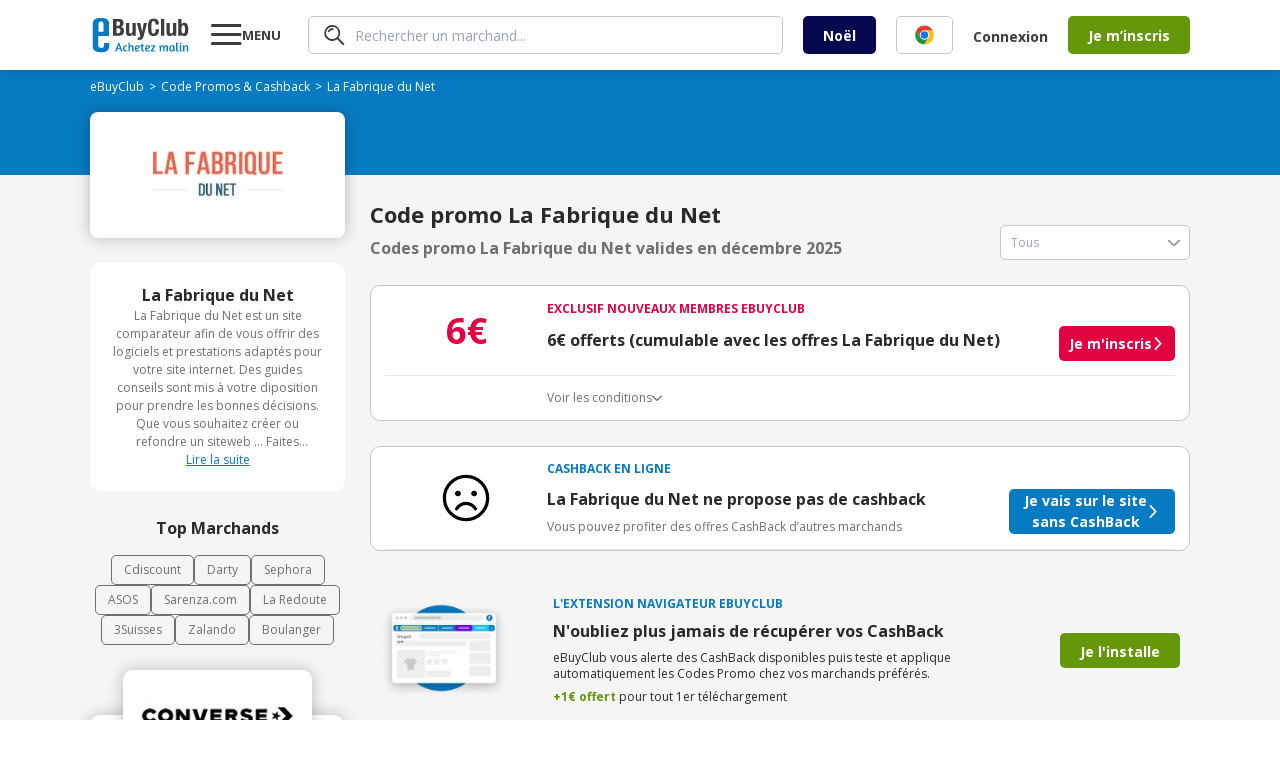

--- FILE ---
content_type: text/css; charset=UTF-8
request_url: https://www.ebuyclub.com/_next/static/css/14/2439.fef22101fb5b2fa9.css
body_size: 792
content:
.input-icon-required{width:15px;height:16px;background-image:url('data:image/svg+xml,<svg xmlns="http://www.w3.org/2000/svg" width="15" height="16" fill="none" viewBox="0 0 15 16"><path fill="%23C6C6C6" d="M5.744 13.924a.766.766 0 0 1-1.08 0L.336 9.6a1.148 1.148 0 0 1 0-1.625l.54-.54a1.149 1.149 0 0 1 1.625 0l2.7 2.7L12.5 2.838a1.148 1.148 0 0 1 1.624 0l.54.54a1.15 1.15 0 0 1 0 1.624l-8.919 8.923Z"/></svg>')}.input-icon-validated{width:15px;height:16px;background-image:url('data:image/svg+xml,<svg xmlns="http://www.w3.org/2000/svg" width="15" height="16" fill="none" viewBox="0 0 15 16"><path fill="%2364970A" d="M5.744 13.924a.766.766 0 0 1-1.08 0L.336 9.6a1.148 1.148 0 0 1 0-1.625l.54-.54a1.149 1.149 0 0 1 1.625 0l2.7 2.7L12.5 2.838a1.148 1.148 0 0 1 1.624 0l.54.54a1.15 1.15 0 0 1 0 1.624l-8.919 8.923Z"/></svg>')}.input-icon-error{width:15px;height:16px;background-image:url('data:image/svg+xml,<svg xmlns="http://www.w3.org/2000/svg" width="15" height="16" fill="none" viewBox="0 0 15 16"><path fill="%23E10241" d="M13.487 12.442a1.083 1.083 0 0 1 0 1.551 1.06 1.06 0 0 1-.776.315 1.06 1.06 0 0 1-.775-.315L7.5 9.557l-4.436 4.436a1.06 1.06 0 0 1-.775.315 1.06 1.06 0 0 1-.776-.315 1.083 1.083 0 0 1 0-1.551l4.436-4.436L1.513 3.57a1.083 1.083 0 0 1 0-1.551 1.083 1.083 0 0 1 1.551 0L7.5 6.455l4.436-4.436a1.083 1.083 0 0 1 1.551 0 1.083 1.083 0 0 1 0 1.551L9.051 8.006l4.436 4.436Z"/></svg>')}.input-icon-password-open{width:20px;height:20px;background-image:url('data:image/svg+xml,<svg xmlns="http://www.w3.org/2000/svg" width="20" height="20" fill="none" viewBox="0 0 20 20"><g clip-path="url(%23a)"><path fill="%232A2A2A" fill-rule="evenodd" d="M2.376 5.843C3.95 4.296 6.43 2.725 9.965 2.725c3.533 0 6.014 1.57 7.59 3.118.784.77 1.35 1.54 1.72 2.118a10.32 10.32 0 0 1 .524.917 3.552 3.552 0 0 1 .038.08l.003.006v.002l.001.001-.88.386.88.385v.001l-.001.002-.003.007a3.068 3.068 0 0 0-.038.08 10.312 10.312 0 0 1-.524.917 12.314 12.314 0 0 1-1.72 2.117c-1.576 1.547-4.057 3.117-7.59 3.117-3.533 0-6.014-1.57-7.59-3.117-.784-.77-1.35-1.54-1.72-2.117a10.327 10.327 0 0 1-.524-.918 4.246 4.246 0 0 1-.038-.08L.09 9.742v-.003l.88-.385-.88-.386.001-.003.003-.006a2.696 2.696 0 0 1 .038-.08c.025-.05.06-.121.107-.209.093-.175.232-.419.417-.708.37-.578.936-1.348 1.72-2.118ZM.969 9.353l-.88-.385a.931.931 0 0 0 0 .77l.88-.385Zm1.085 0a10.396 10.396 0 0 0 1.685 2.17c1.317 1.293 3.334 2.563 6.226 2.563s4.91-1.27 6.226-2.563a10.398 10.398 0 0 0 1.685-2.17 10.391 10.391 0 0 0-1.685-2.171c-1.317-1.294-3.334-2.564-6.226-2.564s-4.91 1.27-6.226 2.564a10.395 10.395 0 0 0-1.685 2.17Zm16.907 0 .88.384a.932.932 0 0 0 0-.769l-.88.385Z" clip-rule="evenodd"/><path fill="%232A2A2A" fill-rule="evenodd" d="M9.965 7.775c-.887 0-1.607.706-1.607 1.578 0 .871.72 1.578 1.607 1.578s1.606-.707 1.606-1.578c0-.872-.719-1.578-1.606-1.578ZM6.43 9.353c0-1.918 1.582-3.472 3.534-3.472 1.952 0 3.534 1.554 3.534 3.472 0 1.917-1.582 3.471-3.534 3.471-1.952 0-3.534-1.554-3.534-3.471Z" clip-rule="evenodd"/></g><defs><clipPath id="a"><path fill="%23fff" d="M0 2.667h20V16H0z"/></clipPath></defs></svg>')}.input-icon-password-closed{width:20px;height:20px;background-image:url('data:image/svg+xml,<svg xmlns="http://www.w3.org/2000/svg" width="20" height="20" fill="none" viewBox="0 0 20 20"><path fill="%23C6C6C6" fill-rule="evenodd" d="M16.323 7.27a1.08 1.08 0 0 1 1.476.396l2.053 3.555a1.08 1.08 0 0 1-1.871 1.08l-2.053-3.555a1.08 1.08 0 0 1 .395-1.476Zm-3.874 1.848a1.08 1.08 0 0 1 1.251.876l.64 3.632a1.08 1.08 0 1 1-2.127.375l-.64-3.631a1.08 1.08 0 0 1 .876-1.252Zm-4.346-.002c.588.104.98.664.876 1.252l-.64 3.631a1.08 1.08 0 1 1-2.127-.375l.64-3.632a1.08 1.08 0 0 1 1.251-.876Zm-3.87-1.849c.516.298.693.959.395 1.475l-2.063 3.573a1.08 1.08 0 0 1-1.87-1.08l2.062-3.573a1.08 1.08 0 0 1 1.476-.395Z" clip-rule="evenodd"/><path fill="%23C6C6C6" fill-rule="evenodd" d="M.96 5.347a1.08 1.08 0 0 1 1.52.161c1.394 1.726 3.889 3.84 7.8 3.84 3.91 0 6.406-2.114 7.8-3.84a1.08 1.08 0 1 1 1.68 1.358c-1.632 2.02-4.685 4.642-9.48 4.642-4.796 0-7.848-2.622-9.48-4.642a1.08 1.08 0 0 1 .16-1.52Z" clip-rule="evenodd"/></svg>')}

--- FILE ---
content_type: text/css; charset=UTF-8
request_url: https://www.ebuyclub.com/_next/static/css/14/2222.fef22101fb5b2fa9.css
body_size: -271
content:
.search{display:grid;grid-template-columns:auto 1fr;padding:0 15px;height:38px;min-height:38px;align-items:center;gap:10px;flex:1 0 0;border:1px solid var(--grey-4);background-color:var(--white);border-radius:5px}.search:hover{border-color:var(--grey-2)}.search:active,.search:focus,.search:focus-within{border-color:var(--grey-2);box-shadow:var(--blur-15)}.search input{height:100%;border:none;outline:none}

--- FILE ---
content_type: text/css; charset=UTF-8
request_url: https://www.ebuyclub.com/_next/static/css/14/2748.fef22101fb5b2fa9.css
body_size: 4440
content:
.partner-card{border-radius:10px;border:1px solid #c6c6c6;background:#fff;width:100%;overflow:hidden;display:flex;flex-direction:column;padding:10px 33px 15px;position:relative}.partner-card:hover{box-shadow:var(--blur-5)}.partner-card img{margin:0 auto}.partner-card .until{margin-right:5px}.partner-card .instead{color:var(--grey-4);font-size:12px}.partner-card .partner-card-badge{display:flex;align-items:flex-start;gap:8px;position:absolute;top:10px;left:8px}.partner-card .partner-card-badge .partner-card-advertising{color:var(--grey-4);font-size:12px}.partner-card-minimal{width:161px;min-width:inherit;min-height:inherit;padding:0;border-radius:5px}.partner-card-minimal strong{font-size:10px}.flashcash-icon{width:12px;height:12px;background-image:url('data:image/svg+xml,<svg xmlns="http://www.w3.org/2000/svg" width="12" height="13" viewBox="0 0 12 13" fill="none"><path d="M9.52976 5.07831C9.5137 5.04381 9.48814 5.0146 9.45608 4.9941C9.42402 4.97361 9.38678 4.96267 9.34872 4.96258H6.97742L9.31751 1.26828C9.33667 1.238 9.34735 1.20314 9.34845 1.16733C9.34955 1.13152 9.34103 1.09608 9.32376 1.06468C9.3065 1.03329 9.28112 1.00711 9.25029 0.988859C9.21946 0.970611 9.1843 0.960969 9.14847 0.960938H5.94687C5.90971 0.960913 5.87327 0.971231 5.84164 0.990737C5.81 1.01024 5.78442 1.03817 5.76775 1.07139L2.76641 7.07408C2.75153 7.10455 2.74463 7.1383 2.74635 7.17216C2.74808 7.20602 2.75837 7.23889 2.77628 7.26769C2.79418 7.29648 2.8191 7.32026 2.8487 7.3368C2.8783 7.35333 2.91162 7.36207 2.94553 7.36221H5.00325L2.76113 12.6868C2.74375 12.7306 2.74237 12.7792 2.75725 12.8239C2.77212 12.8686 2.80229 12.9066 2.84245 12.9313C2.8826 12.956 2.93017 12.9657 2.97678 12.9587C3.02339 12.9518 3.06606 12.9286 3.09728 12.8933L9.50047 5.292C9.52524 5.26289 9.54116 5.2273 9.54635 5.18944C9.55154 5.15157 9.54578 5.11301 9.52976 5.07831Z" fill="white"/></svg>')}.super-boost-icon{width:12px;height:12px;background-image:url('data:image/svg+xml,<svg xmlns="http://www.w3.org/2000/svg" width="12" height="12" fill="none" viewBox="0 0 12 12"><path fill="%23fff" d="M10.575 7.025c-.137-1.79-.97-2.91-1.705-3.9C8.188 2.207 7.6 1.416 7.6.25a.25.25 0 0 0-.396-.203A6.358 6.358 0 0 0 4.857 3.44c-.183.832-.27 1.683-.257 2.535-1.02-.218-1.25-1.743-1.253-1.759a.25.25 0 0 0-.356-.192c-.054.026-1.313.665-1.386 3.22-.005.084-.005.17-.005.255A4.505 4.505 0 0 0 6.11 12h.002a4.505 4.505 0 0 0 4.486-4.5 9.011 9.011 0 0 0-.023-.475ZM6.101 11.5a1.553 1.553 0 0 1-1.5-1.598v-.096a2.026 2.026 0 0 1 .158-.794.912.912 0 0 0 .825.598.25.25 0 0 0 .25-.25 5 5 0 0 1 .097-1.137c.093-.354.266-.682.505-.96.118.342.292.662.516.946A2.848 2.848 0 0 1 7.599 9.9a1.553 1.553 0 0 1-1.5 1.598h.002Z"/></svg>')}.exclusive-icon{width:12px;height:12px;background-image:url('data:image/svg+xml,<svg xmlns="http://www.w3.org/2000/svg" width="11" height="12" fill="none" viewBox="0 0 11 12"><path fill="%23fff" d="M10.524 3.388A1 1 0 1 0 9.11 1.974l-.814.815a4.904 4.904 0 0 0-1.306-.546v-.606h.518a.506.506 0 0 0 .506-.506V.508A.506.506 0 0 0 7.507 0H4.02a.506.506 0 0 0-.506.506v.623a.506.506 0 0 0 .506.507h.57v.592a4.956 4.956 0 1 0 5.183 1.916l.75-.756Zm-4.76 7.391a3.748 3.748 0 1 1 0-7.496 3.748 3.748 0 0 1 0 7.496Z"/><path fill="%23fff" d="M5.764 4.023a.6.6 0 0 0-.6.6V7.03a.6.6 0 0 0 1.198 0V4.623a.6.6 0 0 0-.598-.6Z"/></svg>')}.heart-black-icon{width:20px;height:20px;background-image:url('data:image/svg+xml,<svg xmlns="http://www.w3.org/2000/svg" width="20" height="21" viewBox="0 0 20 21" fill="none"><path d="M5.29356 1.83399C4.59709 1.83301 3.90741 1.97173 3.26454 2.24201C2.62168 2.5123 2.03847 2.90869 1.54885 3.40835C0.556341 4.4251 0 5.79486 0 7.2218C0 8.64874 0.556341 10.0185 1.54885 11.0353L9.49349 19.134C9.6298 19.2624 9.80935 19.334 9.99587 19.334C10.1824 19.334 10.362 19.2624 10.4983 19.134C13.1489 16.4376 15.7996 13.743 18.4502 11.0504C19.4433 10.0338 20 8.66403 20 7.23677C20 5.80951 19.4433 4.43951 18.4502 3.42293C17.9602 2.92346 17.3769 2.527 16.7341 2.25639C16.0912 1.98578 15.4016 1.8464 14.705 1.8464C14.0084 1.8464 13.3188 1.98578 12.676 2.25639C12.0331 2.527 11.4498 2.92346 10.9599 3.42293L10.0063 4.39777L9.03832 3.40914C8.54874 2.90937 7.96554 2.51283 7.32268 2.2424C6.67981 1.97198 5.99008 1.83316 5.29356 1.83399Z" fill="%232A2A2A"/></svg>')}:root{--white:rgba(255,255,255,1);--grey-1:rgba(42,42,42,1);--grey-2:rgba(61,61,61,1);--grey-3:rgba(112,111,111,1);--grey-4:rgba(198,198,198,1);--grey-5:rgba(233,233,233,1);--grey-6:rgba(245,245,245,1);--blue:rgba(7,123,194,1);--blue-10:rgba(230,242,249,1);--light-blue:rgba(40,181,222,1);--light-blue-10:rgba(233,248,252,1);--light-green:rgba(56,194,134,1);--light-green-10:rgba(235,249,243,1);--light-grey:#f4f4f4;--purple:rgba(112,4,220,1);--purple-10:rgba(241,230,251,1);--pink:rgba(194,1,167,1);--pink-10:rgba(249,230,246,1);--green:rgba(100,151,10,1);--green-10:rgba(239,245,231,1);--red:rgba(225,2,65,1);--red-10:rgba(252,230,236,1);--orange:rgba(249,138,41,1);--orange-10:rgba(254,243,234,1);--yellow:rgba(255,178,0,1);--yellow-10:rgba(255,247,229,1);--green-cashback:rgba(37,121,72,1);--green-cashback-10:rgba(233,242,237,1);--blur-15:0px 0px 15px 0px rgba(0,0,0,0.25);--blur-5:0px 0px 5px 0px rgba(0,0,0,0.25);--fs-xxl:38px;--fs-xl:30px;--fs-l:22px;--fs-m:20px;--fs-s:18px;--fs-ms:16px;--fs-xs:14px;--fs-xxs:12px;--container-padding:16px;--container-width:1100px;--z-index-menu:9;--z-index-pop:20;--z-index-drawer:120;--z-index-header:100;--z-index-modal:200}.fs-xxl{font-size:var(--fs-xxl)}.fs-xl{font-size:var(--fs-xl)}.fs-l{font-size:var(--fs-l)}.fs-m{font-size:var(--fs-m)}.fs-ms{font-size:var(--fs-ms)}.fs-s{font-size:var(--fs-s)}.fs-xs{font-size:var(--fs-xs)}.fs-xxs{font-size:var(--fs-xxs)}.bg-green{background-color:var(--green)}.bg-red{background-color:var(--red)}.bg-blue,.bg-online{background-color:var(--blue)}.bg-offline{background-color:var(--light-blue)}.bg-ebon{background-color:var(--purple)}.bg-catalina{background-color:var(--pink)}.bg-alo{background-color:var(--light-green)}.bg-ebon-10{background-color:var(--purple-10)}.bg-grey-1{background-color:var(--grey-1)}.bg-grey-2{background-color:var(--grey-2)}.bg-grey-3{background-color:var(--grey-3)}.bg-grey-4{background-color:var(--grey-4)}.bg-grey-5{background-color:var(--grey-5)}.bg-grey-6{background-color:var(--grey-6)}.bg-white{background-color:var(--white)}.bg-yellow{background-color:var(--yellow)}.bg-light-grey{background-color:#f4f4f4}.bg-black{background-color:#000}.bg-facebook{background-color:#3b5998}.bg-google{background-color:#f14336}.color-online{color:var(--blue)}.color-offline{color:var(--light-blue)}.color-ebon{color:var(--purple)}.color-red{color:var(--red)}.color-green{color:var(--green)}.color-orange{color:var(--orange)}.color-yellow{color:var(--yellow)}.color-white{color:var(--white)}.color-black,.color-grey-1{color:var(--grey-1)}.color-grey-2{color:var(--grey-2)}.color-grey-3{color:var(--grey-3)}.color-grey-4{color:var(--grey-4)}.gap-2{gap:2px}.gap-4{gap:4px}.gap-6{gap:6px}.gap-8{gap:8px}.gap-10{gap:10px}.gap-12{gap:12px}.gap-14{gap:14px}.gap-16{gap:16px}.gap-18{gap:18px}.gap-20{gap:20px}.gap-22{gap:22px}.gap-24{gap:24px}.gap-26{gap:26px}.gap-28{gap:28px}.gap-30{gap:30px}.gap-32{gap:32px}.gap-34{gap:34px}.gap-36{gap:36px}.gap-38{gap:38px}.gap-40{gap:40px}.p-2{padding:2px}.p-4{padding:4px}.p-6{padding:6px}.p-8{padding:8px}.p-10{padding:10px}.p-12{padding:12px}.p-14{padding:14px}.p-16{padding:16px}.p-18{padding:18px}.p-20{padding:20px}.p-22{padding:22px}.p-24{padding:24px}.p-26{padding:26px}.p-28{padding:28px}.p-30{padding:30px}.p-32{padding:32px}.p-34{padding:34px}.p-36{padding:36px}.p-38{padding:38px}.p-40{padding:40px}.pr-2{padding-right:2px}.pr-4{padding-right:4px}.pr-6{padding-right:6px}.pr-8{padding-right:8px}.pr-10{padding-right:10px}.pr-12{padding-right:12px}.pr-14{padding-right:14px}.pr-16{padding-right:16px}.pr-18{padding-right:18px}.pr-20{padding-right:20px}.pr-22{padding-right:22px}.pr-24{padding-right:24px}.pr-26{padding-right:26px}.pr-28{padding-right:28px}.pr-30{padding-right:30px}.pr-32{padding-right:32px}.pr-34{padding-right:34px}.pr-36{padding-right:36px}.pr-38{padding-right:38px}.pr-40{padding-right:40px}.pl-2{padding-left:2px}.pl-4{padding-left:4px}.pl-6{padding-left:6px}.pl-8{padding-left:8px}.pl-10{padding-left:10px}.pl-12{padding-left:12px}.pl-14{padding-left:14px}.pl-16{padding-left:16px}.pl-18{padding-left:18px}.pl-20{padding-left:20px}.pl-22{padding-left:22px}.pl-24{padding-left:24px}.pl-26{padding-left:26px}.pl-28{padding-left:28px}.pl-30{padding-left:30px}.pl-32{padding-left:32px}.pl-34{padding-left:34px}.pl-36{padding-left:36px}.pl-38{padding-left:38px}.pl-40{padding-left:40px}.pb-2{padding-bottom:2px}.pb-4{padding-bottom:4px}.pb-6{padding-bottom:6px}.pb-8{padding-bottom:8px}.pb-10{padding-bottom:10px}.pb-12{padding-bottom:12px}.pb-14{padding-bottom:14px}.pb-16{padding-bottom:16px}.pb-18{padding-bottom:18px}.pb-20{padding-bottom:20px}.pb-22{padding-bottom:22px}.pb-24{padding-bottom:24px}.pb-26{padding-bottom:26px}.pb-28{padding-bottom:28px}.pb-30{padding-bottom:30px}.pb-32{padding-bottom:32px}.pb-34{padding-bottom:34px}.pb-36{padding-bottom:36px}.pb-38{padding-bottom:38px}.pb-40{padding-bottom:40px}.pt-2{padding-top:2px}.pt-4{padding-top:4px}.pt-6{padding-top:6px}.pt-8{padding-top:8px}.pt-10{padding-top:10px}.pt-12{padding-top:12px}.pt-14{padding-top:14px}.pt-16{padding-top:16px}.pt-18{padding-top:18px}.pt-20{padding-top:20px}.pt-22{padding-top:22px}.pt-24{padding-top:24px}.pt-26{padding-top:26px}.pt-28{padding-top:28px}.pt-30{padding-top:30px}.pt-32{padding-top:32px}.pt-34{padding-top:34px}.pt-36{padding-top:36px}.pt-38{padding-top:38px}.pt-40{padding-top:40px}.mr-2{margin-right:2px}.mr-4{margin-right:4px}.mr-6{margin-right:6px}.mr-8{margin-right:8px}.mr-10{margin-right:10px}.mr-12{margin-right:12px}.mr-14{margin-right:14px}.mr-16{margin-right:16px}.mr-18{margin-right:18px}.mr-20{margin-right:20px}.mr-22{margin-right:22px}.mr-24{margin-right:24px}.mr-26{margin-right:26px}.mr-28{margin-right:28px}.mr-30{margin-right:30px}.mr-32{margin-right:32px}.mr-34{margin-right:34px}.mr-36{margin-right:36px}.mr-38{margin-right:38px}.mr-40{margin-right:40px}.ml-2{margin-left:2px}.ml-4{margin-left:4px}.ml-6{margin-left:6px}.ml-8{margin-left:8px}.ml-10{margin-left:10px}.ml-12{margin-left:12px}.ml-14{margin-left:14px}.ml-16{margin-left:16px}.ml-18{margin-left:18px}.ml-20{margin-left:20px}.ml-22{margin-left:22px}.ml-24{margin-left:24px}.ml-26{margin-left:26px}.ml-28{margin-left:28px}.ml-30{margin-left:30px}.ml-32{margin-left:32px}.ml-34{margin-left:34px}.ml-36{margin-left:36px}.ml-38{margin-left:38px}.ml-40{margin-left:40px}.mb-2{margin-bottom:2px}.mb-4{margin-bottom:4px}.mb-6{margin-bottom:6px}.mb-8{margin-bottom:8px}.mb-10{margin-bottom:10px}.mb-12{margin-bottom:12px}.mb-14{margin-bottom:14px}.mb-16{margin-bottom:16px}.mb-18{margin-bottom:18px}.mb-20{margin-bottom:20px}.mb-22{margin-bottom:22px}.mb-24{margin-bottom:24px}.mb-26{margin-bottom:26px}.mb-28{margin-bottom:28px}.mb-30{margin-bottom:30px}.mb-32{margin-bottom:32px}.mb-34{margin-bottom:34px}.mb-36{margin-bottom:36px}.mb-38{margin-bottom:38px}.mb-40{margin-bottom:40px}.mt-2{margin-top:2px}.mt-4{margin-top:4px}.mt-6{margin-top:6px}.mt-8{margin-top:8px}.mt-10{margin-top:10px}.mt-12{margin-top:12px}.mt-14{margin-top:14px}.mt-16{margin-top:16px}.mt-18{margin-top:18px}.mt-20{margin-top:20px}.mt-22{margin-top:22px}.mt-24{margin-top:24px}.mt-26{margin-top:26px}.mt-28{margin-top:28px}.mt-30{margin-top:30px}.mt-32{margin-top:32px}.mt-34{margin-top:34px}.mt-36{margin-top:36px}.mt-38{margin-top:38px}.mt-40{margin-top:40px}.flex-x{display:flex;flex-direction:row}.flex-y{display:flex;flex-direction:column}.items-baseline{align-items:baseline}.items-start{align-items:flex-start}.items-center{align-items:center}.items-end{align-items:flex-end}.center,.content-center{align-items:center}.center{justify-content:center}.space-between{justify-content:space-between}body{background-color:var(--white);color:var(--grey-1)}*{margin:0;padding:0;box-sizing:border-box;font-family:var(--font-open)}.font-arial{font-family:Arial,serif}.container{margin:0 auto;width:100%;max-width:calc(var(--container-width) + var(--container-padding)*2);padding:0 var(--container-padding)}@keyframes rotate{0%{transform:rotate(0)}to{transform:rotate(380deg)}}.rotate{animation:rotate .8s linear infinite}.hide{display:none}a{text-decoration:none;color:inherit;cursor:pointer}.br-5{border-radius:5px}.br-10{border-radius:10px}.shadow-5{box-shadow:var(--blur-5)}.shadow-15{box-shadow:var(--blur-15)}.bold{font-weight:700}.italic{font-style:italic}.ta-center{text-align:center}.relative{position:relative}.uppercase{text-transform:uppercase}.underline{text-decoration:underline}.current-color{color:currentColor}.arrow{position:relative;display:flex;align-items:center;gap:10px}.arrow:after{content:"";display:block;width:13px;height:13px;background-color:currentColor;-webkit-mask-image:url("data:image/svg+xml,%3Csvg xmlns='http://www.w3.org/2000/svg' width='13' height='13' fill='none' viewBox='0 0 13 13'%3E%3Cpath fill='currentColor' fill-rule='evenodd' d='M2.879 12.77a.867.867 0 0 1-.05-1.224L7.488 6.5 2.83 1.454A.867.867 0 0 1 4.104.28l5.2 5.633a.867.867 0 0 1 0 1.176l-5.2 5.633a.867.867 0 0 1-1.225.05Z' clip-rule='evenodd'/%3E%3C/svg%3E%0A");mask-image:url("data:image/svg+xml,%3Csvg xmlns='http://www.w3.org/2000/svg' width='13' height='13' fill='none' viewBox='0 0 13 13'%3E%3Cpath fill='currentColor' fill-rule='evenodd' d='M2.879 12.77a.867.867 0 0 1-.05-1.224L7.488 6.5 2.83 1.454A.867.867 0 0 1 4.104.28l5.2 5.633a.867.867 0 0 1 0 1.176l-5.2 5.633a.867.867 0 0 1-1.225.05Z' clip-rule='evenodd'/%3E%3C/svg%3E%0A")}.init-open{opacity:0;transform:translateY(30px)}.init-fade{opacity:0}ol{list-style-type:none}@keyframes reflect{0%{opacity:0;transform:translateX(-100%) skewX(-30deg)}10%{opacity:1}90%{opacity:1}to{transform:translateX(200%) skewX(-30deg);opacity:0}}.animate-reflect{position:relative;overflow:hidden;width:-moz-fit-content;width:fit-content}.animate-reflect:before{content:"";position:absolute;top:0;left:0;width:50%;height:100%;background:rgba(255,255,255,.1);filter:blur(35px);transform:skewX(-30deg);animation:reflect 2s linear infinite;z-index:2}.text-gradient{background:linear-gradient(270deg,#c201a7,#7004dc 24.17%,#28b5de 53.67%,#077bc2 80.67%,#38c286);background-clip:text;-webkit-background-clip:text;-webkit-text-fill-color:rgba(0,0,0,0)}.cross-icon{background-image:url('data:image/svg+xml,<svg xmlns="http://www.w3.org/2000/svg"  fill="none"><path fill="%23fff" fill-rule="evenodd" d="M.293.793a1 1 0 0 1 1.414 0L7.5 6.586 13.293.793a1 1 0 1 1 1.414 1.414L8.914 8l5.793 5.793a1 1 0 0 1-1.414 1.414L7.5 9.414l-5.793 5.793a1 1 0 0 1-1.414-1.414L6.086 8 .293 2.207a1 1 0 0 1 0-1.414Z" clip-rule="evenodd"/></svg>')}.layout{overflow-x:hidden}header{position:fixed;width:100vw;height:70px;box-shadow:0 0 10px rgba(0,0,0,.2);background-color:var(--white);z-index:var(--z-index-header)}header,header .menu-button{display:flex;align-items:center}header .menu-button{gap:7px;color:var(--grey-2);font-size:13px;cursor:pointer}main{padding-top:70px}

--- FILE ---
content_type: text/css; charset=UTF-8
request_url: https://www.ebuyclub.com/_next/static/css/14/3170.fef22101fb5b2fa9.css
body_size: 3380
content:
.background{background-repeat:no-repeat;background-position:0 100%;background-image:url('data:image/svg+xml,<svg xmlns="http://www.w3.org/2000/svg" width="98" height="158" fill="none" viewBox="0 0 98 158"><g opacity=".22"><path fill="%23077BC2" d="m-48.101 38.665-7.822 6.18 9.645 12.209 7.823-6.18-9.646-12.209Z"/><path fill="%23077BC2" d="m-41.021 39.004-16.113 12.731-10.397-13.16c4.543-5.845 9.863-10.187 16.113-12.73l10.397 13.16Z"/><path fill="%23077BC2" d="M-54.437 49.604c-.258.205-2.908-2.685-5.922-6.453-3.013-3.77-5.248-6.992-4.99-7.198.258-.205 2.907 2.684 5.92 6.453 3.014 3.77 5.248 6.993 4.992 7.198Zm3.073-2.429c-.264.197-2.867-2.856-5.84-6.797-2.977-3.948-5.196-7.26-5.02-7.413.32-.28 3 2.753 5.972 6.694 2.975 3.946 5.153 7.32 4.89 7.516h-.002Zm4.087-3.226c-.266.195-2.886-2.899-5.868-6.899-2.986-4.003-5.202-7.377-4.996-7.546.304-.247 2.969 2.835 5.951 6.835 2.986 4.002 5.178 7.414 4.914 7.61h-.001Zm3.725-3.032c-.26.203-2.89-2.72-5.877-6.531-2.986-3.81-5.197-7.063-4.939-7.267.259-.202 2.89 2.721 5.877 6.532 2.985 3.809 5.197 7.064 4.939 7.266ZM85.371 53.253l-6.581-7.487-11.687 10.272 6.583 7.488L85.37 53.253Z"/><path fill="%23077BC2" d="M85.404 60.343 71.846 44.92l12.596-11.071c6.076 4.23 10.69 9.316 13.558 15.424l-12.596 11.07Z"/><path fill="%23077BC2" d="M74.112 47.503c-.218-.246 2.529-3.044 6.134-6.25 3.606-3.207 6.707-5.607 6.925-5.36.218.245-2.527 3.044-6.134 6.251-3.605 3.206-6.707 5.604-6.925 5.36Zm2.583 2.939c-.211-.254 2.703-3.014 6.482-6.188 3.786-3.18 6.977-5.57 7.139-5.402.296.305-2.592 3.14-6.373 6.314-3.784 3.178-7.039 5.528-7.248 5.276Zm3.439 3.911c-.21-.254 2.743-3.032 6.58-6.22 3.842-3.193 7.096-5.583 7.276-5.385.264.29-2.675 3.113-6.514 6.3-3.84 3.191-7.133 5.558-7.342 5.305Zm3.228 3.567c-.217-.248 2.566-3.03 6.214-6.21 3.648-3.183 6.781-5.56 6.998-5.313.216.247-2.565 3.027-6.215 6.21-3.65 3.181-6.782 5.56-6.997 5.312ZM23.294 16.213l-11.792-.49-.765 18.402 11.792.49.765-18.402Z"/><path fill="%23077BC2" d="m29.391 21.978-24.287-1.01.825-19.835c8.59-1.74 16.716-1.53 24.287 1.01l-.825 19.835Z"/><path fill="%23077BC2" d="M30.497 2.238c.172.233-5.231 2.918-12.463 2.614C10.8 4.623 5.608 1.548 5.796 1.327c.137-.352 5.348 2.125 12.282 2.335 6.928.3 12.308-1.785 12.42-1.424Z"/><path fill="%23077BC2" d="M13.124 21.248c-.329-.014-.437-3.833-.24-8.529.195-4.698.621-8.493.949-8.48.328.013.437 3.83.24 8.53-.196 4.695-.62 8.492-.949 8.479Zm4.62.31c-.328-.014-.436-3.85-.24-8.566.197-4.72.622-8.532.95-8.52.33.015.437 3.85.24 8.569-.197 4.717-.621 8.531-.952 8.517h.002Zm4.619.114c-.328-.015-.435-3.85-.239-8.567.197-4.72.622-8.532.95-8.519.328.014.436 3.85.24 8.568-.197 4.718-.623 8.532-.95 8.518Zm3.849.164c-.33-.014-.424-4.159-.211-9.258.212-5.1.65-9.223.98-9.209.328.014.422 4.158.21 9.258-.212 5.1-.65 9.223-.98 9.21Zm-17.452-.85c-.329-.014-.423-4.159-.21-9.258.212-5.1.65-9.223.979-9.21.329.014.423 4.159.21 9.26-.211 5.097-.65 9.22-.979 9.208Zm-82.684 89.861c1.972-47.38 41.98-84.189 89.359-82.217 47.379 1.972 84.19 41.98 82.216 89.359l-.053 1.109c-2.524 46.474-41.674 82.495-88.197 81.147l-1.109-.04c-47.01-1.956-83.612-41.357-82.255-88.249l.039-1.109Zm88.902-71.226c-41.31-1.72-76.192 30.374-77.911 71.683-1.72 41.309 30.373 76.191 71.682 77.911l.968.034c40.885 1.184 75.237-30.731 76.944-71.717l.034-.968c1.184-40.884-30.731-75.237-71.717-76.943Z"/><path fill="%23077BC2" d="M83.938 116.73s-.045-.398-.072-1.171l-.09-3.428-.05-2.523c-.06-.926-.218-1.934-.336-3.026-.256-2.185-.481-4.718-1.2-7.49-1.042-5.612-3.378-12.288-7.197-19.42a71.63 71.63 0 0 0-17.396-21.071c-7.85-6.422-17.859-12.025-29.575-14.607-2.94-.54-5.906-1.274-9.004-1.42-1.54-.116-3.088-.33-4.655-.372l-4.744.05c-.795.022-1.598-.016-2.396.056l-2.4.268c-1.603.198-3.23.318-4.844.584-3.192.729-6.488 1.234-9.65 2.404-3.25.894-6.332 2.355-9.493 3.712-1.544.756-3.03 1.65-4.563 2.475-1.557.786-2.995 1.784-4.436 2.793-2.988 1.874-5.633 4.263-8.393 6.556-2.515 2.56-5.149 5.06-7.347 7.994-4.5 5.73-8.487 12.138-11.033 19.262-2.629 7.075-4.2 14.642-4.627 22.391-.221 7.76.714 15.434 2.743 22.706 1.945 7.313 5.388 14.033 9.395 20.119 1.946 3.107 4.364 5.817 6.658 8.579 2.56 2.515 4.998 5.116 7.821 7.233 1.354 1.126 2.703 2.242 4.19 3.154 1.458.949 2.866 1.963 4.342 2.846 3.039 1.617 5.988 3.328 9.153 4.489 3.054 1.43 6.296 2.207 9.418 3.198 1.587.398 3.198.652 4.779.984l2.37.466c.79.138 1.592.166 2.382.255l4.724.443c1.566.09 3.126.004 4.67.015 3.1.114 6.116-.371 9.091-.666 11.891-1.601 22.331-6.352 30.687-12.1a71.634 71.634 0 0 0 19.086-19.554c4.398-6.789 7.28-13.247 8.784-18.752.948-2.703 1.38-5.207 1.818-7.364.21-1.079.45-2.07.587-2.987l.26-2.51c.16-1.459.286-2.592.374-3.408.091-.768.169-1.163.169-1.163s.004.398-.047 1.17l-.257 3.426-.204 2.526c-.12.925-.341 1.923-.534 3.011-.402 2.174-.802 4.7-1.722 7.431-1.447 5.56-4.285 12.098-8.672 18.985a71.922 71.922 0 0 1-19.16 19.88c-8.422 5.861-18.978 10.722-31.028 12.387-3.015.311-6.073.811-9.216.707-1.566-.007-3.15.083-4.737-.003l-4.792-.435c-.803-.088-1.617-.116-2.42-.253l-2.406-.467c-1.605-.33-3.24-.586-4.853-.987-3.17-.996-6.465-1.781-9.57-3.223-3.216-1.173-6.217-2.902-9.305-4.539-1.5-.894-2.933-1.92-4.414-2.882-1.513-.925-2.886-2.055-4.262-3.196-2.87-2.146-5.352-4.784-7.955-7.337-2.336-2.8-4.794-5.554-6.778-8.708-4.08-6.181-7.581-13.01-9.566-20.444-2.069-7.393-3.02-15.195-2.794-23.083.43-7.875 2.031-15.569 4.707-22.762 2.596-7.24 6.651-13.753 11.232-19.57 2.237-2.979 4.916-5.517 7.476-8.113 2.807-2.326 5.498-4.748 8.537-6.648 1.466-1.024 2.928-2.034 4.512-2.83 1.557-.836 3.07-1.74 4.638-2.504 3.213-1.376 6.347-2.85 9.649-3.752 3.213-1.179 6.56-1.688 9.803-2.416 1.64-.264 3.29-.384 4.917-.579l2.437-.264c.81-.07 1.623-.031 2.43-.05l4.811-.036c1.59.047 3.16.267 4.721.39 3.14.16 6.145.91 9.125 1.471 11.868 2.66 21.985 8.38 29.891 14.92a71.918 71.918 0 0 1 17.444 21.403c3.8 7.227 6.085 13.98 7.066 19.642.689 2.799.878 5.35 1.098 7.549.1 1.101.239 2.114.28 3.045l-.005 2.534a2243.18 2243.18 0 0 0-.028 3.436c-.013.773-.05 1.168-.05 1.168Z"/><path fill="%23077BC2" d="M73.466 115.166c-6.577-.17-11.908-.705-11.905-1.196.003-.49 5.337-.978 11.916-1.092 6.574-.112 11.905.423 11.902 1.196-.004.773-5.34 1.262-11.912 1.092h-.001Zm-18.802 42.882c-4.554-4.748-7.966-8.879-7.622-9.223.344-.345 4.48 3.06 9.237 7.605 4.753 4.543 8.166 8.674 7.62 9.222-.547.546-4.684-2.859-9.235-7.604Zm-43.523 17.27c.1-6.578.578-11.912 1.067-11.912.49.006 1.036 5.317 1.22 11.897.183 6.568-.294 11.923-1.067 11.92-.773.001-1.32-5.331-1.22-11.906v.001Zm-43.088-18.327c4.697-4.606 8.79-8.064 9.139-7.724.35.342-3.01 4.515-7.504 9.32-4.491 4.803-8.582 8.261-9.138 7.721-.553-.541 2.807-4.714 7.502-9.317h.001Zm-17.749-43.337c6.58.028 11.91.449 11.92.938.013.49-5.307 1.093-11.88 1.349-6.57.254-11.915-.166-11.933-.937-.014-.773 5.32-1.378 11.893-1.35Zm17.854-43.287c4.656 4.646 8.16 8.701 7.823 9.054-.337.353-4.547-2.962-9.401-7.402-4.852-4.437-8.355-8.492-7.82-9.051.535-.56 4.744 2.756 9.398 7.4v-.001Zm43.136-18.221c.042 6.576-.32 11.919-.81 11.936-.489.015-1.15-5.302-1.477-11.871-.326-6.567.035-11.914.808-11.938.773-.023 1.435 5.296 1.479 11.873Zm43.483 17.379c-4.596 4.707-8.612 8.253-8.969 7.92-.355-.333 2.912-4.58 7.299-9.482 4.384-4.9 8.4-8.447 8.966-7.919.565.529-2.704 4.775-7.296 9.48Zm-44.212 38.456 28.019-43.006-17.877 49.12-8.173 2.081-1.97-8.195Z"/><path fill="%23077BC2" d="M38.584 64.975 17.289 109.22l3.418 4.874 17.877-49.12Z"/><path fill="%23077BC2" d="M20.973 116.533a8.435 8.435 0 1 1-16.855-.703 8.435 8.435 0 0 1 16.855.703Z"/><path fill="%23077BC2" d="M20.97 116.533c-.109 0-.084-.755-.405-2.021a8.422 8.422 0 0 0-2.914-4.492c-1.74-1.434-4.631-2.294-7.485-1.35-2.826.86-5.343 3.728-5.456 7.184-.175 3.456 2.094 6.523 4.84 7.615 2.765 1.179 5.72.561 7.572-.722a8.423 8.423 0 0 0 3.277-4.234c.424-1.235.463-1.989.57-1.98.055-.003.18.763-.126 2.112-.304 1.32-1.19 3.288-3.238 4.793-1.98 1.51-5.29 2.332-8.47 1.047-3.156-1.179-5.818-4.693-5.614-8.68.13-3.988 3.074-7.268 6.315-8.18 3.275-1.017 6.505.077 8.353 1.747 1.917 1.671 2.637 3.705 2.83 5.045.194 1.371.005 2.124-.05 2.116Z"/><path fill="%23077BC2" d="M18.808 116.444a6.279 6.279 0 1 1-12.542-.522 6.279 6.279 0 0 1 12.542.522Z"/></g></svg>')}@media (min-width:1132px){.carousel>svg{display:none}}.seo-section{font-size:12px}.seo-section h1{font-size:24px}.seo-section h2{font-size:20px}.seo-section h3{font-size:18px}

--- FILE ---
content_type: text/css; charset=UTF-8
request_url: https://www.ebuyclub.com/_next/static/css/14/6057.fef22101fb5b2fa9.css
body_size: -160
content:
.btn-reveal{width:16px}.btn-reveal,.btn-reveal:after{transition:all .2s;transform-origin:right top}.btn-reveal:after{position:absolute;right:-8.5px;top:0;content:"";display:block;width:24.81px;height:37.9px;background-color:#06629b;clip-path:path("M24.8112 35.1L16.1446 0L1.56386 11.8924C-0.188735 13.5 -0.688722 15 1.21468 17.143L16.5 36.257C18 38 19.5 38.5 21.7524 37.05L24.8112 35.1Z")}.btn-code:hover .btn-reveal{width:13px}.btn-code:hover .btn-reveal:after{width:26.74px;height:41.35px;clip-path:path("M27.5258 35.1L18.8591 0L2.3492 21.7494C0.5966 23.357 0.0966132 24.857 2.00002 27L13.6067 39.707C15.1067 41.45 16.6067 41.95 18.8591 40.5L27.5258 35.1Z")}

--- FILE ---
content_type: text/css; charset=UTF-8
request_url: https://www.ebuyclub.com/_next/static/css/14/2030.fef22101fb5b2fa9.css
body_size: 4938
content:
.coupon-gift-icon{width:50px;height:50px;background-image:url('data:image/svg+xml, <svg xmlns="http://www.w3.org/2000/svg" width="50" height="50" fill="none" viewBox="0 0 35 36"><path fill="%23077BC2" d="M27.72 8.702h4.2A3.08 3.08 0 0 1 35 11.779v2.118a3.08 3.08 0 0 1-3.08 3.074H21.6v-8.27h2.052a3.08 3.08 0 1 0 0-6.152c-2.102 0-2.7 1.262-4.27 5.247-.11.279-.247.61-.364.906h.533v26.795h-4.102V8.703h.533c-.117-.296-.254-.625-.364-.905-1.572-3.987-2.171-5.247-4.271-5.247a3.08 3.08 0 0 0 0 6.15h2.051v8.276H3.08A3.08 3.08 0 0 1 0 13.897v-2.118a3.08 3.08 0 0 1 3.072-3.073h4.2a5.077 5.077 0 0 1-1.052-3.08A5.132 5.132 0 0 1 11.347.5c3.578 0 4.613 2.577 6.153 6.48C19.04 3.077 20.073.5 23.652.5a5.133 5.133 0 0 1 5.12 5.122 5.077 5.077 0 0 1-1.052 3.08Z"/><path fill="%23077BC2" d="M2.051 19.023V32.42a3.08 3.08 0 0 0 3.08 3.08h8.271V19.023H2.051Zm19.549 0v16.473h8.203a3.139 3.139 0 0 0 3.145-3.08V19.023H21.6Z"/></svg>')}.coupon-discount-icon{width:50px;height:50px;background-image:url('data:image/svg+xml, <svg xmlns="http://www.w3.org/2000/svg" width="50" height="50" fill="none" viewBox="0 0 35 36"><path fill="%23077BC2" d="M33.312 18.457a.993.993 0 0 1 0-.907l1.36-2.67a2.929 2.929 0 0 0 .173-2.285 3.074 3.074 0 0 0-1.538-1.752l-2.737-1.4a1.058 1.058 0 0 1-.367-.305 1.005 1.005 0 0 1-.188-.429l-.536-2.928a3.025 3.025 0 0 0-1.26-1.945 3.269 3.269 0 0 0-2.317-.549l-3.064.42a1.112 1.112 0 0 1-.483-.04 1.08 1.08 0 0 1-.416-.24l-2.23-2.064A3.237 3.237 0 0 0 17.5.5c-.826 0-1.62.31-2.211.863L13.06 3.43a1.08 1.08 0 0 1-.415.24 1.112 1.112 0 0 1-.484.04l-3.064-.42a3.269 3.269 0 0 0-2.317.549 3.025 3.025 0 0 0-1.26 1.945l-.536 2.928a1.005 1.005 0 0 1-.188.43 1.058 1.058 0 0 1-.367.304l-2.737 1.4a3.075 3.075 0 0 0-1.538 1.752 2.927 2.927 0 0 0 .173 2.284l1.36 2.67a.993.993 0 0 1 0 .908l-1.36 2.67a2.927 2.927 0 0 0-.173 2.285 3.075 3.075 0 0 0 1.538 1.751l2.736 1.4c.146.074.271.178.368.305.096.128.16.274.188.43l.536 2.928c.127.705.51 1.346 1.081 1.807a3.247 3.247 0 0 0 2.04.713c.152-.003.303-.016.453-.04l3.064-.42a1.11 1.11 0 0 1 .484.04c.155.049.298.131.415.24l2.227 2.068a3.237 3.237 0 0 0 2.21.863c.827 0 1.62-.31 2.211-.863l2.227-2.067a1.113 1.113 0 0 1 .899-.28l3.064.42a3.269 3.269 0 0 0 2.317-.549 3.025 3.025 0 0 0 1.26-1.945l.536-2.928c.028-.155.092-.302.189-.43.096-.127.222-.23.367-.304l2.736-1.4a3.075 3.075 0 0 0 1.538-1.752 2.927 2.927 0 0 0-.172-2.284l-1.355-2.66ZM13.29 8.918a3.97 3.97 0 0 1 2.143.624 3.739 3.739 0 0 1 1.42 1.66c.292.677.369 1.421.22 2.14a3.658 3.658 0 0 1-1.056 1.894 3.91 3.91 0 0 1-1.974 1.013 4.008 4.008 0 0 1-2.229-.21 3.827 3.827 0 0 1-1.73-1.364 3.595 3.595 0 0 1-.65-2.056 3.631 3.631 0 0 1 1.13-2.616 3.945 3.945 0 0 1 2.726-1.085Zm-1.998 16.463a1.075 1.075 0 0 1-.744.295c-.279 0-.547-.106-.744-.295a.99.99 0 0 1-.308-.715.99.99 0 0 1 .308-.714l13.892-13.326c.197-.189.465-.295.744-.295.28 0 .547.106.744.296a.99.99 0 0 1 .309.714.99.99 0 0 1-.309.714L11.292 25.38ZM21.7 27.09a3.973 3.973 0 0 1-2.143-.624 3.739 3.739 0 0 1-1.42-1.661 3.563 3.563 0 0 1-.22-2.139 3.657 3.657 0 0 1 1.056-1.895 3.908 3.908 0 0 1 1.974-1.013 4.008 4.008 0 0 1 2.229.21 3.83 3.83 0 0 1 1.73 1.364c.424.609.65 1.324.65 2.056a3.631 3.631 0 0 1-1.128 2.613 3.945 3.945 0 0 1-2.721 1.087l-.007.001Z"/><path fill="%23077BC2" d="M21.624 21.303c-.409 0-.808.116-1.148.334-.34.218-.605.527-.761.89a1.909 1.909 0 0 0-.118 1.145c.08.385.277.738.566 1.016.289.277.657.466 1.058.542.4.077.816.038 1.194-.112.377-.15.7-.405.927-.73a1.93 1.93 0 0 0 .348-1.102c0-.526-.218-1.03-.606-1.402a2.113 2.113 0 0 0-1.46-.581Zm-8.249-10.564c-.409 0-.809.116-1.148.334-.34.218-.605.527-.761.89a1.909 1.909 0 0 0-.118 1.145c.08.385.277.738.566 1.015.289.278.657.467 1.058.543.4.077.816.037 1.193-.113.378-.15.7-.404.928-.73.227-.326.348-.71.348-1.102a1.94 1.94 0 0 0-.606-1.401 2.113 2.113 0 0 0-1.46-.582Z"/></svg>')}.coupon-delivery-icon{width:50px;height:50px;background-image:url('data:image/svg+xml,<svg xmlns="http://www.w3.org/2000/svg" width="50" height="50" viewBox="0 0 50 50" fill="none"><path d="M1.754 30.08V8.80602C1.754 8.23845 1.97946 7.69413 2.38079 7.2928C2.78212 6.89147 3.32644 6.66602 3.894 6.66602H25.158C25.7256 6.66602 26.2699 6.89147 26.6712 7.2928C27.0725 7.69413 27.298 8.23845 27.298 8.80602V30.08C27.298 30.2694 27.2228 30.451 27.0889 30.5849C26.955 30.7188 26.7734 30.794 26.584 30.794H2.468C2.27864 30.794 2.09703 30.7188 1.96313 30.5849C1.82922 30.451 1.754 30.2694 1.754 30.08ZM18.924 37.368C18.924 38.2462 18.6636 39.1046 18.1757 39.8347C17.6879 40.5649 16.9944 41.134 16.1831 41.47C15.3718 41.8061 14.4791 41.894 13.6178 41.7227C12.7565 41.5514 11.9654 41.1285 11.3444 40.5076C10.7235 39.8866 10.3006 39.0955 10.1293 38.2342C9.958 37.3729 10.0459 36.4802 10.382 35.6689C10.718 34.8576 11.2871 34.1642 12.0173 33.6763C12.7474 33.1884 13.6059 32.928 14.484 32.928C15.6616 32.928 16.7909 33.3958 17.6236 34.2285C18.4562 35.0611 18.924 36.1905 18.924 37.368ZM16.704 37.368C16.704 36.9289 16.5738 36.4997 16.3299 36.1346C16.0859 35.7696 15.7392 35.485 15.3336 35.317C14.9279 35.149 14.4815 35.105 14.0509 35.1907C13.6203 35.2763 13.2247 35.4878 12.9142 35.7982C12.6038 36.1087 12.3923 36.5043 12.3067 36.9349C12.221 37.3655 12.265 37.8119 12.433 38.2176C12.601 38.6232 12.8856 38.9699 13.2506 39.2139C13.6157 39.4578 14.0449 39.588 14.484 39.588C15.0728 39.588 15.6374 39.3541 16.0538 38.9378C16.4701 38.5215 16.704 37.9568 16.704 37.368ZM10.66 32.928H0.714C0.524635 32.928 0.343027 33.0032 0.209126 33.1371C0.0752248 33.271 0 33.4526 0 33.642L0 35.806C0 35.9954 0.0752248 36.177 0.209126 36.3109C0.343027 36.4448 0.524635 36.52 0.714 36.52H8.688C8.89182 35.124 9.59079 33.8485 10.66 32.928ZM42.15 37.368C42.15 38.2462 41.8896 39.1046 41.4017 39.8347C40.9139 40.5649 40.2204 41.134 39.4091 41.47C38.5978 41.8061 37.7051 41.894 36.8438 41.7227C35.9825 41.5514 35.1914 41.1285 34.5704 40.5076C33.9495 39.8866 33.5266 39.0955 33.3553 38.2342C33.184 37.3729 33.2719 36.4802 33.608 35.6689C33.944 34.8576 34.5131 34.1642 35.2433 33.6763C35.9734 33.1884 36.8318 32.928 37.71 32.928C38.2932 32.9277 38.8708 33.0424 39.4097 33.2654C39.9486 33.4884 40.4383 33.8154 40.8508 34.2278C41.2633 34.6401 41.5906 35.1296 41.8138 35.6684C42.0371 36.2072 42.15 36.7848 42.15 37.368ZM39.93 37.368C39.93 36.9289 39.7998 36.4997 39.5559 36.1346C39.3119 35.7696 38.9652 35.485 38.5596 35.317C38.1539 35.149 37.7075 35.105 37.2769 35.1907C36.8463 35.2763 36.4507 35.4878 36.1402 35.7982C35.8298 36.1087 35.6183 36.5043 35.5327 36.9349C35.447 37.3655 35.491 37.8119 35.659 38.2176C35.827 38.6232 36.1116 38.9699 36.4766 39.2139C36.8417 39.4578 37.2709 39.588 37.71 39.588C38.0017 39.5883 38.2906 39.531 38.5602 39.4196C38.8297 39.3082 39.0747 39.1447 39.2811 38.9385C39.4874 38.7323 39.6511 38.4875 39.7628 38.218C39.8745 37.9486 39.93 37.6597 39.93 37.368ZM50 33.642V35.806C50 35.9954 49.9248 36.177 49.7909 36.3109C49.657 36.4448 49.4754 36.52 49.286 36.52H43.51C43.3119 35.1228 42.6161 33.8441 41.5505 32.9189C40.4849 31.9937 39.1212 31.4843 37.71 31.4843C36.2988 31.4843 34.9351 31.9937 33.8695 32.9189C32.8039 33.8441 32.1081 35.1228 31.91 36.52H20.282C20.08 35.1211 19.3789 33.8425 18.308 32.92H29.336V12.52C29.336 12.1418 29.4862 11.7791 29.7537 11.5117C30.0211 11.2442 30.3838 11.094 30.762 11.094H37.5C38.4339 11.0941 39.3535 11.3234 40.1782 11.7617C41.0029 12.2 41.7074 12.834 42.23 13.608L46.572 20.04C47.2103 20.985 47.551 22.0996 47.55 23.24V32.936H49.286C49.474 32.936 49.6544 33.0101 49.7881 33.1423C49.9217 33.2745 49.9979 33.454 50 33.642ZM42.762 20.204L39.29 15.27C39.224 15.1766 39.1365 15.1003 39.0348 15.0478C38.9332 14.9952 38.8204 14.9679 38.706 14.968H33.29C33.1006 14.968 32.919 15.0432 32.7851 15.1771C32.6512 15.311 32.576 15.4926 32.576 15.682V20.616C32.576 20.8054 32.6512 20.987 32.7851 21.1209C32.919 21.2548 33.1006 21.33 33.29 21.33H42.178C42.3089 21.3302 42.4374 21.2943 42.5494 21.2264C42.6613 21.1584 42.7524 21.061 42.8127 20.9447C42.873 20.8285 42.9001 20.6979 42.8912 20.5673C42.8823 20.4366 42.8376 20.311 42.762 20.204Z" fill="%23077BC2"/></svg>')}.coupon-chevron{width:10px;height:10px;background-image:url('data:image/svg+xml,<svg xmlns="http://www.w3.org/2000/svg" width="10" height="10" fill="none" viewBox="0 0 10 10"><path fill="%23706F6F" fill-rule="evenodd" d="M.177 2.881a.667.667 0 0 1 .942-.038L5 6.426l3.881-3.583a.667.667 0 1 1 .905.98l-4.334 4a.667.667 0 0 1-.904 0l-4.334-4a.667.667 0 0 1-.037-.942Z" clip-rule="evenodd"/></svg>')}.coupon-expired-icon{width:15px;height:16px;background-image:url('data:image/svg+xml,<svg xmlns="http://www.w3.org/2000/svg" width="15" height="16" fill="none" viewBox="0 0 15 16"><path fill="%23706F6F" d="M13.155 4.734a1.25 1.25 0 1 0-1.767-1.766L10.37 3.986a6.13 6.13 0 0 0-1.633-.682v-.758h.648a.633.633 0 0 0 .632-.633v-.778A.633.633 0 0 0 9.384.5H5.026a.632.632 0 0 0-.632.633v.778a.633.633 0 0 0 .632.633h.712v.74a6.195 6.195 0 1 0 6.48 2.396l.937-.946Zm-5.95 9.24a4.685 4.685 0 1 1 0-9.37 4.685 4.685 0 0 1 0 9.37Z"/><path fill="%23706F6F" d="M7.205 5.53a.75.75 0 0 0-.75.749v3.007a.75.75 0 0 0 1.497 0V6.28a.75.75 0 0 0-.747-.75Z"/></svg>')}.coupon-verified-icon{width:15px;height:16px;background-image:url('data:image/svg+xml,<svg xmlns="http://www.w3.org/2000/svg" width="15" height="16" fill="none" viewBox="0 0 15 16"><path fill="%23077BC2" d="M7.5.5A7.5 7.5 0 1 0 15 8 7.48 7.48 0 0 0 7.5.5Zm4.33 5.147-5.455 5.66a.31.31 0 0 1-.24.1.265.265 0 0 1-.238-.1L3.24 8.444l-.069-.069a.328.328 0 0 1 0-.478l.476-.478a.333.333 0 0 1 .478 0l.035.035 1.874 2.012a.164.164 0 0 0 .238 0l4.569-4.737h.034a.33.33 0 0 1 .478 0l.478.476a.294.294 0 0 1 0 .443l-.001-.001Z"/></svg>')}.coupon-not-happy-smiley-icon{width:50px;height:50px;background-image:url('data:image/svg+xml,<svg xmlns="http://www.w3.org/2000/svg" width="50" height="50" viewBox="0 0 50 53" fill="none"><path d="M25.0007 49.4173C37.6572 49.4173 47.9173 39.1572 47.9173 26.5007C47.9173 13.8441 37.6572 3.58398 25.0007 3.58398C12.3441 3.58398 2.08398 13.8441 2.08398 26.5007C2.08398 39.1572 12.3441 49.4173 25.0007 49.4173Z" stroke="black" stroke-width="3.4375" stroke-miterlimit="10"/><path d="M34.9249 37.9588C33.9182 36.2176 32.4711 34.7718 30.729 33.7667C28.9868 32.7616 27.0109 32.2324 24.9996 32.2324C22.9883 32.2324 21.0124 32.7615 19.2702 33.7666C17.528 34.7717 16.081 36.2174 15.0742 37.9587" stroke="black" stroke-width="3.4375" stroke-linecap="round" stroke-linejoin="round"/><path d="M16.4056 24.5905C17.9877 24.5905 19.2702 23.308 19.2702 21.7259C19.2702 20.1438 17.9877 18.8613 16.4056 18.8613C14.8235 18.8613 13.541 20.1438 13.541 21.7259C13.541 23.308 14.8235 24.5905 16.4056 24.5905Z" fill="black"/><path d="M33.5931 24.5905C35.1752 24.5905 36.4577 23.308 36.4577 21.7259C36.4577 20.1438 35.1752 18.8613 33.5931 18.8613C32.011 18.8613 30.7285 20.1438 30.7285 21.7259C30.7285 23.308 32.011 24.5905 33.5931 24.5905Z" fill="black"/><path d="M16.4056 24.5905C17.9877 24.5905 19.2702 23.308 19.2702 21.7259C19.2702 20.1438 17.9877 18.8613 16.4056 18.8613C14.8235 18.8613 13.541 20.1438 13.541 21.7259C13.541 23.308 14.8235 24.5905 16.4056 24.5905Z" fill="black"/><path d="M33.5931 24.5905C35.1752 24.5905 36.4577 23.308 36.4577 21.7259C36.4577 20.1438 35.1752 18.8613 33.5931 18.8613C32.011 18.8613 30.7285 20.1438 30.7285 21.7259C30.7285 23.308 32.011 24.5905 33.5931 24.5905Z" fill="black"/></svg>')}.exclusive{width:25px;height:25px;background-image:url('data:image/svg+xml,<svg width="25" height="25" viewBox="0 0 16 16" fill="none" xmlns="http://www.w3.org/2000/svg"><rect width="16" height="16" rx="8" fill="%23E10241"/><path d="M11.7695 5.82299C11.8476 5.74582 11.9097 5.65398 11.9521 5.55275C11.9946 5.45152 12.0166 5.34289 12.0169 5.23312C12.0172 5.12335 11.9958 5.0146 11.954 4.91312C11.9121 4.81165 11.8506 4.71945 11.773 4.64183C11.6953 4.56421 11.6031 4.5027 11.5017 4.46084C11.4002 4.41898 11.2914 4.39759 11.1817 4.39791C11.0719 4.39823 10.9633 4.42024 10.862 4.46269C10.7608 4.50514 10.669 4.56718 10.5918 4.64525L9.9131 5.32395C9.5741 5.12051 9.20738 4.96734 8.82439 4.86922V4.36419H9.25636C9.31176 4.36419 9.36661 4.35327 9.41779 4.33206C9.46897 4.31085 9.51546 4.27976 9.55461 4.24056C9.59377 4.20137 9.62481 4.15485 9.64598 4.10365C9.66714 4.05246 9.678 3.99759 9.67795 3.9422V3.42319C9.67816 3.36762 9.66739 3.31256 9.64624 3.26118C9.6251 3.20979 9.59401 3.16309 9.55476 3.12376C9.5155 3.08443 9.46886 3.05325 9.41751 3.03201C9.36617 3.01077 9.31113 2.9999 9.25556 3H6.35073C6.29533 3 6.24048 3.01092 6.1893 3.03213C6.13812 3.05334 6.09163 3.08443 6.05248 3.12362C6.01332 3.16281 5.98228 3.20934 5.96111 3.26053C5.93995 3.31173 5.92908 3.36659 5.92914 3.42199V3.941C5.92908 3.9964 5.93995 4.05126 5.96111 4.10246C5.98228 4.15365 6.01332 4.20018 6.05248 4.23937C6.09163 4.27856 6.13812 4.30965 6.1893 4.33086C6.24048 4.35207 6.29533 4.36299 6.35073 4.36299H6.82502V4.85644C5.96474 5.06459 5.1941 5.54363 4.6267 6.22293C4.0593 6.90224 3.72516 7.74587 3.67354 8.62946C3.62191 9.51305 3.85554 10.3899 4.33998 11.1306C4.82442 11.8714 5.53404 12.4369 6.36423 12.7438C7.19441 13.0507 8.10124 13.0828 8.95103 12.8352C9.80081 12.5877 10.5486 12.0737 11.0841 11.3691C11.6197 10.6644 11.9147 9.80625 11.9256 8.92122C11.9365 8.03619 11.6628 7.17106 11.1447 6.45338L11.7695 5.82299ZM7.80314 11.9828C7.18535 11.9828 6.58143 11.7996 6.06776 11.4564C5.55408 11.1131 5.15372 10.6253 4.9173 10.0545C4.68088 9.48376 4.61902 8.85571 4.73955 8.24979C4.86007 7.64387 5.15757 7.08729 5.59442 6.65045C6.03126 6.2136 6.58784 5.9161 7.19376 5.79558C7.79968 5.67505 8.42773 5.73691 8.9985 5.97333C9.56927 6.20975 10.0571 6.61011 10.4003 7.12379C10.7436 7.63746 10.9268 8.24138 10.9268 8.85917C10.9258 9.68732 10.5964 10.4813 10.0108 11.0669C9.42524 11.6524 8.63129 11.9818 7.80314 11.9828Z" fill="white"/><path d="M7.80315 6.35278C7.67058 6.35278 7.54344 6.40544 7.4497 6.49918C7.35596 6.59292 7.3033 6.72005 7.3033 6.85262V8.85758C7.31051 8.98505 7.36623 9.10493 7.45903 9.19262C7.55183 9.28032 7.67466 9.32918 7.80234 9.32918C7.93002 9.32918 8.05286 9.28032 8.14565 9.19262C8.23845 9.10493 8.29417 8.98505 8.30139 8.85758V6.85262C8.30139 6.72033 8.24895 6.59344 8.15556 6.49974C8.06217 6.40605 7.93544 6.3532 7.80315 6.35278Z" fill="white"/></svg>')}input[type=checkbox]:checked~label .coupon-chevron{transform:rotate(180deg)}.coupon-chevron{transition:transform .3s ease}

--- FILE ---
content_type: text/css; charset=UTF-8
request_url: https://www.ebuyclub.com/_next/static/css/14/3741.fef22101fb5b2fa9.css
body_size: -254
content:
.obfuscated-warning:before{content:"Vous devez respecter notre charte qualité pour publier un avis sur eBuyClub. Pour d'eventuelles réclamations sur la validation du CashBack " var(--partner-name) ", merci de vous adresser directement à notre service client. Les avis " var(--partner-name) " sont certifiés conformes et proviennent d'internautes ayant réalisés au moins un achat avant de rédiger un commentaire " var(--partner-name) "."}

--- FILE ---
content_type: text/css; charset=UTF-8
request_url: https://www.ebuyclub.com/_next/static/css/14/9072.fef22101fb5b2fa9.css
body_size: -327
content:
.breadcrumb{font-size:12px;color:var(--grey-3);line-height:1.5}.breadcrumb li:not(.no-cursor-pointer){transition:all .2s ease;cursor:pointer;white-space:nowrap}.breadcrumb li:not(.no-cursor-pointer):hover{opacity:.6}.breadcrumb li{display:flex;align-items:center}.breadcrumb li:after{content:">";padding:0 5px;flex-shrink:0}.breadcrumb li:last-child:after{display:none}.breadcrumb-dark{color:var(--white)}

--- FILE ---
content_type: text/css; charset=UTF-8
request_url: https://www.ebuyclub.com/_next/static/css/14/7638.fef22101fb5b2fa9.css
body_size: 1821
content:
.discount-fire-icon{height:16px;width:15px;background-image:url('data:image/svg+xml,<svg xmlns="http://www.w3.org/2000/svg" width="15" height="16" fill="none" viewBox="0 0 15 16"><path fill="%23fff" d="M13.22 9.282c-.172-2.237-1.214-3.64-2.133-4.876C10.234 3.26 9.499 2.27 9.499.813a.313.313 0 0 0-.494-.254 7.948 7.948 0 0 0-2.933 4.24 13.84 13.84 0 0 0-.322 3.169c-1.274-.273-1.563-2.179-1.566-2.2a.313.313 0 0 0-.446-.24c-.066.033-1.64.832-1.731 4.025C2 9.659 2 9.766 2 9.873A5.631 5.631 0 0 0 7.637 15.5h.002a5.632 5.632 0 0 0 5.61-5.625c0-.156-.03-.593-.03-.593Zm-5.594 5.592a1.941 1.941 0 0 1-1.875-1.998v-.12c-.001-.34.066-.678.198-.992a1.14 1.14 0 0 0 1.032.748.313.313 0 0 0 .312-.313 6.251 6.251 0 0 1 .12-1.421c.117-.443.334-.854.633-1.2.147.427.364.827.644 1.181a3.56 3.56 0 0 1 .801 1.952c.004.053.008.108.008.165a1.941 1.941 0 0 1-1.875 1.998h.002Z"/></svg>')}.discount-conditions-ebon,.discount-conditions-money{width:12px;height:12px;background-image:url('data:image/svg+xml,<svg xmlns="http://www.w3.org/2000/svg" width="12" height="12" fill="none" viewBox="0 0 12 12"><path fill="%232A2A2A" d="M6.141 12c-2.006-.278-3.298-.875-3.95-1.824a4.564 4.564 0 0 1-.535-2.944c.052-.54.249-1.057.568-1.496a6.63 6.63 0 0 1 1.122-1.235 10.61 10.61 0 0 1 1.59-1.147c.465.095.939.132 1.412.112.726 0 1.455-.043 1.536-.048a7.272 7.272 0 0 1 2.57 2.46c.37.575.612 1.222.712 1.898a3.119 3.119 0 0 1-.668 2.336C9.873 10.974 8.611 12 6.141 12ZM4.557 7.776a.298.298 0 1 0 0 .596h.456a2.112 2.112 0 0 0 2.714 1.174.298.298 0 1 0-.21-.558 1.518 1.518 0 0 1-1.62-.348.968.968 0 0 1-.21-.27h1.53a.298.298 0 0 0 0-.596H5.469a1.21 1.21 0 0 1-.007-.325h1.912a.298.298 0 1 0 0-.596H5.635a1.513 1.513 0 0 1 1.88-.696.297.297 0 0 0 .214-.554 2.112 2.112 0 0 0-2.256.48 2.02 2.02 0 0 0-.492.769h-.424a.298.298 0 1 0 0 .595h.3c-.007.11-.005.22.007.328l-.307.001Zm1.82-4.697a4.294 4.294 0 0 1-1.105-.17.409.409 0 1 1 0-.817c.37.105.753.162 1.139.17.396-.009.79-.066 1.172-.17a.409.409 0 0 1 0 .816c-.394.104-.8.16-1.207.17Zm.067-1.407h-.028a1.654 1.654 0 0 1-1.31-.487A1.639 1.639 0 0 1 4.769 0h.071c.161 0 .32.034.467.101.11.053.234.118.346.176.242.153.51.262.79.322h.009a2.23 2.23 0 0 0 .952-.39c.22-.117.464-.183.714-.191a1.463 1.463 0 0 1-.257 1.12 1.747 1.747 0 0 1-1.417.534Z"/></svg>')}.discount-conditions-settings{width:12px;height:12px;background-image:url('data:image/svg+xml,<svg xmlns="http://www.w3.org/2000/svg" width="12" height="12" fill="none" viewBox="0 0 12 12"><path fill="%232A2A2A" d="M11.382 4.667H10.26a.432.432 0 0 1-.304-.736l.794-.794a.618.618 0 0 0 0-.874L9.736 1.251a.633.633 0 0 0-.874 0l-.793.794a.417.417 0 0 1-.3.128.448.448 0 0 1-.304-.12.416.416 0 0 1-.132-.313V.618A.618.618 0 0 0 6.716 0H5.284a.618.618 0 0 0-.617.618V1.74a.432.432 0 0 1-.736.305l-.794-.794a.633.633 0 0 0-.874 0L1.251 2.263a.618.618 0 0 0 0 .874l.794.794a.432.432 0 0 1-.305.736H.618A.618.618 0 0 0 0 5.284v1.431a.619.619 0 0 0 .618.618H1.74a.432.432 0 0 1 .305.736l-.794.794a.618.618 0 0 0 0 .874l1.012 1.012a.632.632 0 0 0 .874 0l.794-.794a.417.417 0 0 1 .3-.127.432.432 0 0 1 .436.431v1.123a.619.619 0 0 0 .617.618h1.431a.619.619 0 0 0 .618-.618V10.26a.432.432 0 0 1 .599-.398.418.418 0 0 1 .137.094l.793.794a.633.633 0 0 0 .874 0l1.012-1.012a.618.618 0 0 0 0-.874l-.793-.794a.432.432 0 0 1 .304-.736h1.123A.619.619 0 0 0 12 6.715v-1.43a.618.618 0 0 0-.618-.618ZM7.555 6a1.556 1.556 0 1 1-3.111 0 1.556 1.556 0 0 1 3.111 0Z"/></svg>')}.discount-conditions-infos{width:12px;height:12px;background-image:url('data:image/svg+xml,<svg xmlns="http://www.w3.org/2000/svg" width="12" height="12" fill="none" viewBox="0 0 12 12"><path fill="%232A2A2A" d="M6 0a6 6 0 1 0 0 12A6 6 0 0 0 6 0Zm1.249 9.298c-.309.123-.555.215-.74.279a1.95 1.95 0 0 1-.64.096 1.28 1.28 0 0 1-.871-.274.88.88 0 0 1-.31-.694c0-.112.007-.224.022-.335.016-.113.041-.24.075-.385l.386-1.366c.035-.131.063-.255.087-.371.022-.105.034-.212.035-.32a.495.495 0 0 0-.108-.364.612.612 0 0 0-.413-.102c-.104 0-.208.015-.307.045a3.996 3.996 0 0 0-.269.09l.102-.421c.253-.103.495-.191.727-.265.211-.07.432-.108.655-.111.31-.02.616.076.86.27a.894.894 0 0 1 .3.699c0 .059-.006.164-.02.313-.013.14-.04.278-.08.412l-.385 1.36c-.031.11-.059.235-.085.374a1.977 1.977 0 0 0-.036.32.457.457 0 0 0 .121.37.68.68 0 0 0 .42.098c.109-.002.216-.019.32-.05a1.65 1.65 0 0 0 .257-.086l-.103.418ZM7.18 3.774a.918.918 0 0 1-.648.25.927.927 0 0 1-.852-.524.8.8 0 0 1-.069-.332.806.806 0 0 1 .271-.608.92.92 0 0 1 .65-.253.91.91 0 0 1 .649.253.818.818 0 0 1 0 1.214H7.18Z"/></svg>')}.discount-ebon-online{width:12px;height:12px;background-image:url('data:image/svg+xml,<svg xmlns="http://www.w3.org/2000/svg" width="12" height="12" fill="none" viewBox="0 0 12 12"><path fill="%237004DC" d="m2.4 1.905-.002 7.448c0 .293.38.42.562.187l1.597-2.044 2.385 3.768a.31.31 0 0 0 .19.143.317.317 0 0 0 .238-.03l1.624-.92a.313.313 0 0 0 .145-.187.301.301 0 0 0-.03-.233L6.722 6.27l2.603-.336a.305.305 0 0 0 .115-.57L2.868 1.64c-.198-.113-.469.024-.469.265Z"/></svg>')}.discount-ebon-offline{width:12px;height:12px;background-image:url('data:image/svg+xml,<svg xmlns="http://www.w3.org/2000/svg" width="12" height="12" fill="none" viewBox="0 0 12 12"><path fill="%237004DC" d="M3.415 4.3 3.943.8H1.2l-1.146 3C.018 3.909 0 4.02 0 4.135c0 .736.767 1.333 1.714 1.333.873 0 1.595-.509 1.7-1.166h.001ZM6 5.468c.947 0 1.714-.597 1.714-1.333 0-.027-.002-.055-.003-.08L7.37.8H4.63l-.34 3.25c0 .027-.003.054-.003.083 0 .736.767 1.333 1.714 1.333Zm3.333.698V8.8H2.667V6.167c-.306.11-.628.167-.953.167a2.748 2.748 0 0 1-.38-.033v4.233a.935.935 0 0 0 .933.933h7.466a.936.936 0 0 0 .934-.933V6.301c-.126.02-.253.03-.381.033a2.77 2.77 0 0 1-.953-.17ZM11.947 3.8l-1.148-3H8.057l.527 3.494c.103.66.825 1.172 1.702 1.172.947 0 1.714-.597 1.714-1.333a1.07 1.07 0 0 0-.053-.333Z"/></svg>')}.dot-red::marker{color:var(--red)}.dot-blue::marker{color:var(--blue)}.details-dot ul{list-style:disc;padding-left:18px;font-size:12px}#collapseToggleCashback:checked~label .coupon-chevron,#collapseToggleEbon:checked~label .coupon-chevron{transform:rotate(180deg)}.coupon-chevron{transition:transform .3s ease}

--- FILE ---
content_type: text/css; charset=UTF-8
request_url: https://www.ebuyclub.com/_next/static/css/14/8716.fef22101fb5b2fa9.css
body_size: -487
content:
.timer-icon{width:13px;height:16px;fill:red;background-image:var(--bg-image)}

--- FILE ---
content_type: application/javascript; charset=UTF-8
request_url: https://www.ebuyclub.com/_next/static/chunks/14/5605.fef22101fb5b2fa9.js
body_size: 1566
content:
"use strict";(self.webpackChunk_N_E=self.webpackChunk_N_E||[]).push([[5605],{15605:e=>{e.exports=JSON.parse('{"title":"{{count}} Code{{plural}} promo {{-name}}","subtitle":"Codes promo {{-name}} valides en {{date}}","lefter":{"similar":"Cat\xe9gories similaires","top":"Top Marchands"},"discount":{"ebon":{"button":"J\'ach\xe8te","label":"Bon d’achat {{-name}}","title":"rembours\xe9s imm\xe9diatement sur votre bon d’achat","not-cumulative":"Non cumulable avec le CashBack en ligne","badges":{"online":"EN LIGNE","offline":"EN MAGASIN"}},"cumulative":"Vous pouvez cumulez deux offres","label":"cashback en ligne","title":"rembours\xe9s sur vos achats en ligne","exclusive":"Exclusif membre","signup-bonus":"+{{bonus}}€ offerts \xe0 l\'inscription","conditions":{"details":"D\xe9tail de l\'offre CashBack {{-name}}","settings":"Conditions sp\xe9cifiques","infos":"Autres infos utiles","ebon":"Conditions du bon d\'achat","validity":"Le CashBack n\'est pas valable sur les achats effectu\xe9s avec un bon de r\xe9duction.","mention":"Le CashBack n\'est cumulable qu\'avec les codes promo pour lesquels il est mentionn\xe9 \\"<strong class=\\"text-red\\">+ Jusqu\'\xe0 {{amount}} de CashBack</strong>\\".","activation":"Le CashBack ne sera pas pris en compte si vous finalisez votre commande via l\'application mobile ou tablette du marchand.","protection":"Le CashBack est calcul\xe9 sur le montant TTC, hors frais de port et hors frais divers et n\'est pas valable sur les achats finalis\xe9s par t\xe9l\xe9phone avec un conseiller, les produits gratuits, retourn\xe9s ou non pay\xe9s.","warning":"Afin que votre CashBack {{-name}} soit bien pris en compte, veuillez <strong>accepter tous les cookies \xe0 votre arriv\xe9e sur le site marchand {{-name}}</strong>"}},"details":{"title":"D\xe9tail de l\'offre CashBack","appear":"Apparition du CashBack","validation-estimation":"Validation estim\xe9e","time-before-appear":"2h"},"infos":{"read-more":"Lire la suite","review":"Sur la base de"},"edito":{"title":"On aime {{-name}} pour\xa0:","author":"Par St\xe9phane d\'ebuyClub","image-alt":"St\xe9phane d\'ebuyClub"},"banner":{"label":"Cashback en ligne","target":"sur votre achat en ligne","button":"J\'active mon CashBack","ebon-cumulative":"de CashBack en bon d’achat","green-cashback":"+1% revers\xe9 pour planter des arbres"},"expired":{"title":"Offres et codes promo {{-name}} expir\xe9s r\xe9cemment","subtitle":"Ces offres {{-name}} fonctionnaient il y n\'y a pas longtemps, il se peut qu\'elles soient encore valables."},"bonus":{"label":"exclusif nouveaux membres ebuyclub","title":"{{value}} offerts (cumulable avec les offres {{-name}})","button":"Je m\'inscris","condition":{"title":"Conditions d\'obtention du bonus","content":"3€ de bienvenue cr\xe9dit\xe9s imm\xe9diatement + {{amount}}€ suppl\xe9mentaire cr\xe9dit\xe9 apr\xe8s le t\xe9l\xe9chargement de l\'alerte Bons Plans.{{-wrap}}Offre r\xe9serv\xe9e \xe0 une toute premi\xe8re inscription chez eBuyClub."}},"sponsorship":{"bonus":"{{amount}}€"},"similar":{"title":"Vous aimerez aussi..."},"cashback-button":{"modal":{"title":"Avez-vous finalis\xe9 votre achat ?"},"title":"Nous avons bien enregistr\xe9 votre activation chez <0>{{-name}}<0> !","subtitle":"Si vous avez finalis\xe9 votre achat :","see-more":"En savoir plus","disclaimer":"*D\xe9lai moyen constat\xe9. Certains CashBack peuvent appara\xeetre sous 24h \xe0 48h maximum.","button":"Merci j\'ai compris"},"filters":{"title":"Filtres","all":"Tous","reduction":"R\xe9duction","cashback":"CashBack","code-promo":"Code promo","gift":"Cadeau","deal":"Bon plan","delivery":"Livraison"},"code-feedback":{"title":"Le code a-t-il fonctionn\xe9 ?"},"signup-modal":{"title":"Pour profitez de cette offre, je m\'inscris  :","email":"Je m’inscris avec un email :","connect":"Pour profitez de cette offre, je me connecte  :","exclusive-members":"exclusif membres eBuyClub","purchase":"sur vos achats en ligne","ebon":"sur votre bon d\'achat","offered":"offert{{s}}","immediately":"\xe0 l\'inscription imm\xe9diatement","toolbar":"\xe0 l\'installation de l’alerte bon plan","follow":"Je poursuis mes achats","continue":"Je continue mon achat","success":{"validated":"votre inscription est valid\xe9e !","jackpot":"Comme promis, vous avez d\xe9j\xe0 3€ dans votre compte !","enjoy":"Vous pouvez maintenant profiter de l\'offre :"}},"tutorials":{"cashback":{"subscription":"Je m’inscris","ebuyclub":"\xe0 eBuyClub","purchase":"J\'ach\xe8te","activating":"en activant le CashBack","ebon":"mon bon d\'achat","get":"Je r\xe9cup\xe8re","refund":"le remboursement","immediately":"le remboursement imm\xe9diatement","activate":"Activez","click":"vos CashBack en 1 clic","test":"Testez","automatically":"automatiquement les codes promos","follow":"Suivez","jackpot":"votre cagnotte en temps r\xe9el"}}}')}}]);

--- FILE ---
content_type: image/svg+xml
request_url: https://www.ebuyclub.com/images/footer/partners.svg
body_size: 1239
content:
<svg width="74" height="70" viewBox="0 0 74 70" fill="none" xmlns="http://www.w3.org/2000/svg">
    <g clip-path="url(#clip0_5109_3202)">
        <mask id="mask0_5109_3202" style="mask-type:luminance" maskUnits="userSpaceOnUse" x="0" y="0" width="74" height="70">
            <path d="M0 7.62939e-06H74V70H0V7.62939e-06Z" fill="white"/>
        </mask>
        <g mask="url(#mask0_5109_3202)">
            <path d="M70.3005 55.0154H3.70049C2.91564 55.0154 2.24291 54.4685 2.24291 53.5935V45.6091H71.7581V53.5935C71.7581 54.4685 71.0853 55.0154 70.3005 55.0154ZM46.1944 63.5466H27.8065L30.9459 57.2029H42.9429L46.1944 63.5466ZM55.3884 67.8123H18.6126C19.1732 65.406 21.3035 65.7341 23.9944 65.7341H50.1187C52.6975 65.7341 54.9399 65.406 55.3884 67.8123ZM3.70049 2.18726H70.3005C71.0853 2.18726 71.7581 2.84351 71.7581 3.60914V43.531H2.24291V3.60914C2.24291 2.84351 2.91564 2.18726 3.70049 2.18726ZM70.3005 -0.000236511H3.70049C1.68231 -0.000236511 0.000488281 1.64039 0.000488281 3.60914V53.5935C0.000488281 55.5623 1.68231 57.2029 3.70049 57.2029H28.4793L25.3399 63.5466H23.9944C19.7338 63.5466 16.2581 64.7498 16.2581 68.906C16.2581 69.5623 16.7065 69.9998 17.3793 69.9998H56.6217C57.2933 69.9998 57.7429 69.5623 57.7429 68.906V68.6873C57.6308 64.6404 54.155 63.5466 50.0054 63.5466H48.6611L45.5206 57.2029H70.3005C72.3187 57.2029 74.0005 55.5623 74.0005 53.5935V3.60914C74.0005 1.64039 72.3187 -0.000236511 70.3005 -0.000236511Z" fill="#077BC2"/>
            <path d="M37.0003 51.3881C36.3467 51.3881 35.7861 50.8413 35.7861 50.2036C35.7861 49.5649 36.3467 49.018 37.0003 49.018C37.654 49.018 38.2146 49.5649 38.2146 50.2036C38.2146 50.9321 37.654 51.3881 37.0003 51.3881ZM37.0003 47.1958C35.3185 47.1958 33.917 48.563 33.917 50.2036C33.917 51.8442 35.3185 53.2114 37.0003 53.2114C38.6821 53.2114 40.0837 51.8442 40.0837 50.2036C40.0837 48.563 38.6821 47.1958 37.0003 47.1958Z" fill="#077BC2"/>
            <path d="M10.4532 17.8756H12.3593V19.642H11.8816C11.3109 19.642 10.9297 20.0139 10.9297 20.5706C10.9297 21.1295 11.3109 21.5003 11.8816 21.5003H14.7407C15.3125 21.5003 15.6938 21.1295 15.6938 20.5706C15.6938 20.0139 15.3125 19.642 14.7407 19.642H14.2642V17.8756H25.4135V19.642H24.937C24.3652 19.642 23.984 20.0139 23.984 20.5706C23.984 21.1295 24.3652 21.5003 24.937 21.5003H27.7961C28.3679 21.5003 28.7491 21.1295 28.7491 20.5706C28.7491 20.0139 28.3679 19.642 27.7961 19.642H27.3196V17.8756H29.2257L30.1776 34.7937C30.1776 35.4434 29.987 36.0023 29.6069 36.4672C29.2257 36.8379 28.8444 37.0239 28.3679 37.0239H11.3109C10.8344 37.0239 10.3579 36.8379 10.072 36.4672C9.69078 36.0953 9.50018 35.4434 9.50018 34.7937L10.4532 17.8756ZM14.2642 14.3428C14.2642 10.8111 16.8374 8.022 19.8871 8.022C22.9357 8.022 25.5088 10.9029 25.5088 14.3428V16.0162H14.2642V14.3428ZM11.3109 38.7903H28.3679C29.4163 38.7903 30.2729 38.4184 31.0353 37.6758C31.7977 36.9309 32.1789 35.8164 32.1789 34.7008L31.2259 16.8529C31.2259 16.3881 30.7505 16.0162 30.2729 16.0162H27.4149V14.3428C27.4149 9.78841 24.0793 6.16263 19.8871 6.16263C15.7891 6.16263 12.3593 9.88138 12.3593 14.3428V16.0162H9.50018C9.02366 16.0162 8.54715 16.3881 8.54715 16.8529L7.59411 34.7008C7.49881 35.8164 7.97533 36.9309 8.73775 37.6758C9.40487 38.4184 10.3579 38.7903 11.3109 38.7903Z" fill="#077BC2"/>
            <path d="M43.8425 35.4331C43.2964 35.4331 42.8278 34.9759 42.8278 34.4421C42.8278 33.9084 43.2964 33.4512 43.8425 33.4512C44.3896 33.4512 44.8583 33.9084 44.8583 34.4421C44.8583 35.0514 44.3896 35.4331 43.8425 35.4331ZM43.8425 31.9265C42.4365 31.9265 41.2637 33.0695 41.2637 34.4421C41.2637 35.8137 42.4365 36.9578 43.8425 36.9578C45.2496 36.9578 46.4224 35.8137 46.4224 34.4421C46.4224 33.0695 45.2496 31.9265 43.8425 31.9265Z" fill="#077BC2"/>
            <path d="M56.2697 35.4331C55.7226 35.4331 55.2539 34.9759 55.2539 34.4421C55.2539 33.9084 55.7226 33.4512 56.2697 33.4512C56.8157 33.4512 57.2855 33.9084 57.2855 34.4421C57.2855 35.0514 56.8157 35.4331 56.2697 35.4331ZM56.2697 31.9265C54.8626 31.9265 53.6909 33.0695 53.6909 34.4421C53.6909 35.8137 54.8626 36.9578 56.2697 36.9578C57.6757 36.9578 58.8485 35.8137 58.8485 34.4421C58.8485 33.0695 57.6757 31.9265 56.2697 31.9265Z" fill="#077BC2"/>
            <path d="M57.8442 29.2294H41.2514L39.1267 21.7285H59.7671L57.8442 29.2294ZM66.0403 10.2791H63.6117C63.1049 10.2791 62.7013 10.5755 62.5993 10.9703L60.3737 19.7542H37.9124C37.2049 19.7542 36.6982 20.4455 36.9011 21.0372L39.5315 30.5124C39.6324 30.9072 40.0371 31.2036 40.5428 31.2036H58.6537C59.1594 31.2036 59.5642 30.9072 59.6651 30.5124L64.4212 12.2533H66.0403C66.6469 12.2533 67.0516 11.8585 67.0516 11.2667C67.0516 10.6739 66.6469 10.2791 66.0403 10.2791Z" fill="#077BC2"/>
        </g>
    </g>
    <defs>
        <clipPath id="clip0_5109_3202">
            <rect width="74" height="70" fill="white"/>
        </clipPath>
    </defs>
</svg>


--- FILE ---
content_type: application/javascript; charset=UTF-8
request_url: https://www.ebuyclub.com/_next/static/chunks/14/7178.fef22101fb5b2fa9.js
body_size: -441
content:
"use strict";(self.webpackChunk_N_E=self.webpackChunk_N_E||[]).push([[7178],{27178:e=>{e.exports={}}}]);

--- FILE ---
content_type: application/javascript; charset=UTF-8
request_url: https://www.ebuyclub.com/_next/static/chunks/14/8561.fef22101fb5b2fa9.js
body_size: 4253
content:
(self.webpackChunk_N_E=self.webpackChunk_N_E||[]).push([[8561],{10471:(e,t,n)=>{"use strict";n.d(t,{$E:()=>o,eo:()=>a});var r=n(87509);let a=["fr","en"],o=function(){let e=arguments.length>0&&void 0!==arguments[0]?arguments[0]:"fr";return arguments.length>1&&void 0!==arguments[1]&&arguments[1],{supportedLngs:a,fallbackLng:"fr",lng:e,fallbackNS:"words",defaultNS:"translation",ns:Object.values(r.A)}}},18254:(e,t,n)=>{"use strict";n.d(t,{A:()=>l});var r=n(95155),a=n(12115),o=n(70310),s=n(70290);n(32888);let l=e=>{let{label:t,password:n,required:l,helper:i,compress:c,placeholder:u,className:d,hide:f,name:p,grey:h,disabled:m}=e,{setData:v,setErrors:j,initialValues:x}=(0,a.useContext)(s.c),y=null==x?void 0:x[p],[w,g]=(0,a.useState)(n),[b,N]=(0,a.useState)(y);(0,a.useEffect)(()=>{b?(v(e=>({...e,[p]:b})),j(e=>{let t={...e};return null==t||delete t[p],t})):v(e=>{let t={...e};return null==t||delete t[p],t})},[b,p]),(0,a.useEffect)(()=>{N(y)},[y]);let A=(0,a.useRef)(null);return(0,a.useLayoutEffect)(()=>{let e=A.current;(null==e?void 0:e.value)&&e.value!==b&&N(e.value)},[]),(0,r.jsx)(s.c.Consumer,{children:e=>{var a,s;let v=null==(a=e.validators)?void 0:a[p],j=b?null==v?void 0:v.safeParse(b):void 0,x=null==(s=e.errors)?void 0:s[p],y=v?"input-icon-".concat((null==j?void 0:j.success)?"validated":"required"):"";return f?(0,r.jsx)("input",{defaultValue:null!=b?b:"",name:p,type:"hidden"}):(0,r.jsxs)("div",{children:[(0,r.jsxs)("div",{className:(0,o.cn)("relative border rounded-[5px] flex items-center bg-white transition-all",x&&"border-red",c&&"mt-[21px]",c?" h-[35px]":" h-[53px]",d,(null!=h?h:m)&&"bg-grey-5 border border-grey-4"),children:[(0,r.jsx)("input",{ref:A,value:null!=b?b:"",name:p,placeholder:u,type:w?"password":"text",className:(0,o.cn)("w-full mx-[15px] focus:outline-none transition-all",b&&!c?"mt-[15px]":" mt-0",c?"text-[12px]":"text-[14px]",h&&"bg-grey-5"),onChange:e=>N(e.target.value),disabled:m}),t&&(0,r.jsxs)("div",{className:(0,o.cn)(" absolute left-[15px] pointer-events-none transition-all truncate",b&&!c?"pb-[20px] scale-75 origin-left":" pb-0",c?"left-0 -top-[21px]":"left-[15px]",c?"text-[12px]":"text-[14px]",c?"text-grey-1":"text-grey-3",l&&"inline-flex items-center"),children:[t,l&&(0,r.jsx)("span",{className:" pl-1 text-online",children:"*"})]}),n&&(0,r.jsx)("div",{className:"pr-[15px] cursor-pointer",role:"button",onClick:()=>g(e=>!e),children:(0,r.jsx)("div",{className:"transition-all input-icon-password-".concat(w?"closed":"open")})}),(0,r.jsx)("div",{className:"pr-[15px]",children:(0,r.jsx)("div",{className:"transition-all ".concat(x?"input-icon-error":y)})})]}),i&&!x&&(0,r.jsx)("small",{className:"text-xs text-grey-3 pl-[5px]",children:i}),x&&(0,r.jsx)("small",{className:"text-xs text-red pl-[5px]",children:x})]})}})}},22757:()=>{},24423:(e,t,n)=>{"use strict";n.d(t,{A:()=>s});var r=n(95155),a=n(12115),o=n(91859);let s=e=>{let{onSuccess:t,onLoad:n}=e,[s,l]=(0,a.useState)(0),i=(0,a.useCallback)(()=>{l(e=>e+1),delete window.cfToken},[]);return(0,a.useEffect)(()=>(window.resetCaptcha=i,()=>{delete window.resetCaptcha}),[i]),(0,r.jsx)(o.Xs,{siteKey:"0x4AAAAAAAJ1M597XoVE3iAt",onVerify:e=>{window.cfToken=e,null==t||t(e)},onError:()=>{console.error("Turnstile captcha error"),delete window.cfToken},onLoad:n,theme:"light",size:"flexible",language:"fr-fr"},s)}},32888:()=>{},41320:(e,t,n)=>{"use strict";n.d(t,{A:()=>o});var r=n(95155);n(12115);var a=n(70310);let o=e=>{let{tag:t="div",children:n,href:o,target:s="_self",hide:l,anchor:i,...c}=e;return l?(0,r.jsx)(t,{className:(0,a.cn)("cursor-pointer",c.className),"data-o":btoa(o?JSON.stringify({href:i?null:o,target:s,anchor:i}):""),children:n}):(0,r.jsx)("a",{href:o,target:s,...c,children:n})}},66457:(e,t,n)=>{"use strict";n.d(t,{B:()=>c,ns:()=>u});var r=n(95155),a=n(52656),o=n(87509),s=n(10471),l=n(17985),i=n(74247);l.Ay.use(a.r9).use((0,i.A)(async(e,t)=>n(90685)("./".concat(e,"/").concat(t,".json")))).init({...(0,s.$E)(),lng:void 0,detection:{order:["path","htmlTag","cookie","navigator"]},preload:s.eo});let c=e=>({T:t=>{let{i18nKey:n,components:o=[],values:s}=t;return(0,r.jsx)(a.x6,{i18nKey:n,ns:e,components:o,values:s},n)},...(0,a.Bd)(e)}),u=o.A},70290:(e,t,n)=>{"use strict";n.d(t,{A:()=>i,c:()=>l});var r=n(95155),a=n(12115),o=n(70310),s=n(70927);let l=a.createContext(void 0),i=e=>{let{children:t,className:n,validators:i,onSubmit:c,initialValues:u={}}=e,[d,f]=(0,a.useState)(void 0),[p,h]=(0,a.useState)({}),[m,v]=(0,a.useState)(!1),j=async e=>{if(e.preventDefault(),i&&d){let e=s.Ik(i).safeParse(d);h(e.success?{}:(e=>e?Object.keys(e).reduce((t,n)=>{if("_errors"===n)return t;let r=e[n]._errors[0];return{...t,[n]:r}},{}):{})(e.error.format())),e.success&&(null==c||c(d,null==e?void 0:e.data))}};return(0,a.useEffect)(()=>{d&&(i&&d?v(Object.keys(i).every(e=>e in d)):v(!0))},[d]),(0,r.jsx)("form",{className:(0,o.cn)("grid gap-3",n),onSubmit:j,children:(0,r.jsx)(l.Provider,{value:{validators:i,setData:f,setErrors:h,errors:p,initialValues:u,canSubmit:m},children:t})})}},70310:(e,t,n)=>{"use strict";n.d(t,{cn:()=>o});var r=n(52596),a=n(39688);let o=function(){for(var e=arguments.length,t=Array(e),n=0;n<e;n++)t[n]=arguments[n];return(0,a.QP)((0,r.$)(t))}},78418:(e,t,n)=>{"use strict";n.d(t,{A:()=>y});let r=(e,t)=>{if(!t||0===Object.keys(t).length)return e;let n=[],r=(e,t)=>{if(Array.isArray(t))t.forEach((t,n)=>{r("".concat(e,"[").concat(n,"]"),t)});else if("object"==typeof t){for(let n in t)if(Object.prototype.hasOwnProperty.call(t,n)){let a=t[n];r(""!==e?"".concat(e,"[").concat(n,"]"):n,a)}}else((e,t)=>{t&&n.push("".concat(encodeURIComponent(e),"=").concat(encodeURIComponent(t)))})(e,t)};return r("",t),"".concat(e,"?").concat(n.join("&"))},a=e=>!!["/category","/exclusive","/faq","gallery","/mea","/offline-partner","/partner","/similar","/store","/ebon/partner/map","/ebon/faq","/ebon/param"].find(t=>e.startsWith(t)),o=e=>!!["/auth","/connect","/pin"].find(t=>e.startsWith(t));var s,l=n(49509);let i=null!=(s=l.env.API_ROOT)?s:"https://api.ebuyclub.com/app/web",c=async function(e){arguments.length>1&&void 0!==arguments[1]&&arguments[1];let t=e.headers.get("Content-Type");if((null==t?void 0:t.includes("application/xml"))||(null==t?void 0:t.includes("text/xml")))try{let t=(await e.text()).match(/<message>(.*?)<\/message>/);return t?t[1]:"".concat(e.status)}catch(t){return"".concat(e.status)}if(null==t?void 0:t.includes("application/json"))try{var n,r;let t=await e.json();return null!=(r=null!=(n=t.message)?n:t.error)?r:"".concat(e.status)}catch(t){return"".concat(e.status)}try{let t=await e.text();if(t.includes("<message>")){let n=t.match(/<message>(.*?)<\/message>/);return n?n[1]:"".concat(e.status)}return"".concat(e.status)}catch(t){return"".concat(e.status)}},u=async(e,t,n)=>await new Promise((o,s)=>{var l,u;let d={memberProfile:a(e)?"0|2":void 0,...null!=(l=null==t?void 0:t.params)?l:{}};d.memberProfile||delete d.memberProfile;let f=(null!=(u=null==t?void 0:t.baseUrl)?u:i)+r(e,d),p=new Headers,{signal:h}=new AbortController;fetch(f,{signal:h,credentials:"include",headers:p}).then(async e=>{if(!e.ok){if(n)return n;throw Error(await c(e))}let t=await e.json();return t&&t.payload?t.payload:t}).then(e=>{o(e)}).catch(e=>{console.error(e),s(e)})}),d=async(e,t,n)=>await new Promise((a,s)=>{o(e)&&(t.cloudflareCaptcha=window.cfToken),fetch(i+r(e,null==n?void 0:n.params),{method:"POST",credentials:"include",headers:{"Content-Type":"application/json"},body:JSON.stringify(t)}).then(async e=>{if(!e.ok){let t=e.clone();throw Error(await c(t,"POST"))}return 204===e.status?Promise.resolve({}):e.json()}).then(e=>{a(e)}).catch(e=>{var t;s(null!=(t=e.message)?t:e)})}),f=async(e,t,n)=>await new Promise((a,s)=>{o(e)&&(t.cloudflareCaptcha=window.cfToken),fetch(i+r(e,null==n?void 0:n.params),{method:"PUT",credentials:"include",headers:{"Content-Type":"application/json"},body:JSON.stringify(t)}).then(async e=>{if(!e.ok)throw Error(await c(e,"PUT"));return await e.json()}).then(e=>{a(e)}).catch(e=>{console.error(e),s(e)})}),p=async(e,t,n)=>await new Promise((a,o)=>{fetch(i+r(e,n),{method:"DELETE",credentials:"include",headers:{"Content-Type":"application/json"},body:JSON.stringify(t)}).then(async e=>{if(!e.ok)throw Error(await c(e,"DELETE"));let t=e.headers.get("content-length"),n=e.headers.get("content-type");return 204!==e.status&&"0"!==t&&(null==n?void 0:n.includes("application/json"))?e.json():Promise.resolve({})}).then(e=>{a(e)}).catch(e=>{console.error(e),o(e)})}),h=async(e,t,n)=>await new Promise((r,o)=>{var s;let l={memberProfile:a(e)?"0|2":void 0,...null!=(s=null==t?void 0:t.params)?s:{}};l.memberProfile||delete l.memberProfile;let{signal:i}=new AbortController;fetch(e,{signal:i,credentials:"include"}).then(async e=>{if(!e.ok){if(n)return n;throw Error(await c(e,"AJAX"))}let t=await e.json();return t&&t.render?t.render:t}).then(e=>{r(e)}).catch(e=>{console.error(e),o(e)})}),m=async e=>{let[...t]=await Promise.all(e);return t.map(e=>(null==e?void 0:e.payload)?e.payload:e)},v=async(e,t)=>{let n=await e;return t?t(n):n},j=async(e,t,n)=>await new Promise((a,s)=>{o(e)&&(t.cloudflareCaptcha=window.cfToken),console.info("proxy",i+r(e,null==n?void 0:n.params)),fetch("/api/proxy",{method:"POST",credentials:"include",headers:{"Content-Type":"application/json"},body:JSON.stringify({...t,endpoint:i+r(e,null==n?void 0:n.params)})}).then(async e=>{if(!e.ok)throw Error(await c(e,"POST"));return 204===e.status?Promise.resolve({}):e.json()}).then(e=>{a(e)}).catch(e=>{console.error(e),s(e.message)})}),x=async(e,t,n)=>await new Promise((o,s)=>{var l,u;let d={memberProfile:a(e)?"0|2":void 0,...null!=(l=null==t?void 0:t.params)?l:{}};d.memberProfile||delete d.memberProfile;let f=(null!=(u=null==t?void 0:t.baseUrl)?u:i)+r(e,d);fetch("/api/proxy?endpoint=".concat(encodeURIComponent(f)),{method:"GET",credentials:"include"}).then(async e=>{if(!e.ok){if(n)return n;throw Error(await c(e,"GET"))}let t=await e.json();return t&&t.payload?t.payload:t}).then(o).catch(e=>{console.error(e),s(e)})}),y={get:"true"===l.env.NEXT_PUBLIC_PRESTA?x:u,post:"true"===l.env.NEXT_PUBLIC_PRESTA?j:d,put:f,delete:p,ajax:h,promises:m,transform:v}},86414:(e,t,n)=>{"use strict";n.d(t,{A:()=>a});var r=n(95155);n(12115);let a=e=>{let{size:t=20}=e,n=.1*t;return(0,r.jsx)("svg",{height:t,width:t,className:"rotate",children:(0,r.jsx)("circle",{cx:t/2,cy:t/2,r:t/2-n,stroke:"currentColor",fill:"transparent",strokeWidth:n,strokeDasharray:t+t/2})})}},87509:(e,t,n)=>{"use strict";n.d(t,{A:()=>r});let r={HOME:"home",PARTNER_GIFT_CARDS:"partner-gift-cards",BONS_D_ACHAT:"bons-d-achat",EXTENSION:"extension",LAYOUT:"layout",NAVIGATION:"navigation",UI:"ui",WORDS:"words",EXCLUSIVES:"exclusives",PIN:"pin",AUTHENTICATION:"authentication",ONBOARDING:"onboarding",COMPONENTS:"components",TRANSLATION:"translation",FM_ONLINE:"fm-online",GIFT_CARD:"gift-card",ACCOUNT:"account",BROCHURES:"brochures",ALO:"alo"}},90685:(e,t,n)=>{var r={"./en/account.json":[27178,7178],"./en/alo.json":[2119,2119],"./en/authentication.json":[97593,7593],"./en/bons-d-achat.json":[26340,6340],"./en/brochures.json":[35784,5784],"./en/components.json":[82945,2945],"./en/exclusives.json":[29560,9560],"./en/extension.json":[84268,4268],"./en/fm-online.json":[87494,7494],"./en/gift-card.json":[7470,7470],"./en/home.json":[90754,8373],"./en/layout.json":[59487,9487],"./en/navigation.json":[93139,3139],"./en/onboarding.json":[5392,5392],"./en/partner-gift-cards.json":[79428,9428],"./en/pin.json":[34674,4674],"./en/translation.json":[8774,8774],"./en/ui.json":[43579,3579],"./en/words.json":[40664,664],"./fr/account.json":[66189,6189],"./fr/alo.json":[19184,9184],"./fr/authentication.json":[70140,140],"./fr/bons-d-achat.json":[10165,165],"./fr/brochures.json":[46443,6443],"./fr/components.json":[42388,2388],"./fr/exclusives.json":[63217,3217],"./fr/extension.json":[29479,9479],"./fr/fm-online.json":[15605,5605],"./fr/gift-card.json":[65381,5381],"./fr/home.json":[42803,2803],"./fr/layout.json":[65630,5630],"./fr/navigation.json":[49226,9226],"./fr/onboarding.json":[4689,4689],"./fr/partner-gift-cards.json":[77413,7413],"./fr/pin.json":[51653,1653],"./fr/translation.json":[84077,4077],"./fr/ui.json":[30754,754],"./fr/words.json":[8663,8663]};function a(e){if(!n.o(r,e))return Promise.resolve().then(()=>{var t=Error("Cannot find module '"+e+"'");throw t.code="MODULE_NOT_FOUND",t});var t=r[e],a=t[0];return n.e(t[1]).then(()=>n.t(a,19))}a.keys=()=>Object.keys(r),a.id=90685,e.exports=a},99864:(e,t,n)=>{"use strict";n.r(t),n.d(t,{default:()=>l});var r=n(95155);n(12115);var a=n(70310),o=n(86414);n(22757);var s=n(66457);let l=e=>{let{children:t,className:n,size:l="normal",background:i="green",disabled:c,loading:u=!1,...d}=e,{t:f}=(0,s.B)(s.ns.WORDS);return(0,r.jsx)("button",{disabled:c,className:(0,a.cn)("bg-".concat(i," btn-").concat(l),(null!=c?c:u)&&"bg-[#C6C6C6] pointer-events-none cursor-not-allowed",n),...d,children:u?(0,r.jsxs)("div",{className:"w-full flex justify-center items-center",children:[(0,r.jsx)("span",{className:"flex-1",children:f("loading")}),(0,r.jsx)(o.A,{size:13})]}):t})}}}]);

--- FILE ---
content_type: image/svg+xml
request_url: https://www.ebuyclub.com/images/sponsorship/sponsorship-boosted.svg
body_size: 46935
content:
<svg width="250" height="340" viewBox="0 0 250 340" fill="none" xmlns="http://www.w3.org/2000/svg">
<g clip-path="url(#clip0_9113_7161)">
<rect width="250" height="340" rx="10" fill="#077BC2"/>
<circle cx="124.509" cy="141.758" r="92.3265" fill="white"/>
<path d="M234.02 142.828L223.881 145.276L223.324 142.72C222.928 141.472 223.01 140.126 223.555 138.932C223.63 138.722 223.674 138.503 223.685 138.281C223.62 137.507 221.782 133.874 221.11 132.548C220.306 130.957 221.11 129.9 221.612 130.516C222.531 131.657 225.338 136.744 226.001 137.141C226.663 137.537 225.835 134.807 225.835 134.807C223.868 129.02 223.324 128.223 224.363 127.811C225.56 127.322 228.527 135.953 228.527 135.953C228.527 135.953 228.12 134.749 229.028 134.328C229.937 133.907 230.625 135.057 230.625 135.057C230.389 134.445 231.293 134.185 231.293 134.185C233.648 134.102 233.984 142.84 233.984 142.84L223.845 145.288L224.95 179.557L218.291 172.621L206.314 184.488L221.244 196.727C222.539 197.789 224.066 198.549 225.708 198.948C227.351 199.346 229.065 199.374 230.719 199.028C233.426 198.461 235.819 196.93 237.428 194.734C239.038 192.538 239.749 189.836 239.422 187.156L234.02 142.828Z" fill="#EB996E"/>
<path d="M225.99 144.297C225.939 144.257 226.397 143.694 226.964 142.69C227.297 142.105 227.586 141.496 227.828 140.869C227.964 140.512 228.094 140.14 228.205 139.743C228.352 139.375 228.403 138.976 228.355 138.583C228.333 138.496 228.286 138.417 228.221 138.354C228.155 138.291 228.073 138.246 227.983 138.226C227.777 138.224 227.577 138.292 227.416 138.417C226.441 139.076 225.677 139.991 225.211 141.055L225.125 141.246L225.015 141.089C224.733 140.747 224.393 140.452 224.011 140.219C224.251 140.255 224.481 140.338 224.686 140.464C224.892 140.589 225.07 140.754 225.208 140.948L225.002 140.977C225.421 139.822 226.198 138.823 227.225 138.118C227.459 137.936 227.754 137.842 228.053 137.854C228.219 137.882 228.374 137.956 228.498 138.067C228.621 138.178 228.71 138.322 228.752 138.481C228.824 138.944 228.769 139.417 228.591 139.852C228.471 140.254 228.335 140.64 228.184 141.002C227.92 141.639 227.599 142.253 227.225 142.835C226.903 143.388 226.487 143.883 225.995 144.299L225.99 144.297Z" fill="#D1734A"/>
<path d="M228.772 136.492C228.946 137.093 229.055 137.71 229.099 138.333C229.174 138.945 229.255 139.616 229.345 140.333C229.374 140.719 229.431 141.102 229.516 141.479C229.607 141.822 229.978 142.072 230.214 141.886C230.451 141.589 230.572 141.219 230.556 140.843C230.601 140.437 230.621 140.041 230.636 139.663C230.666 138.913 230.666 138.224 230.671 137.651C230.635 137.027 230.674 136.401 230.787 135.786C230.9 136.4 230.954 137.022 230.949 137.646C230.979 138.218 231.01 138.904 230.999 139.672C231.009 140.075 230.989 140.477 230.94 140.877C230.957 141.362 230.776 141.833 230.438 142.189C230.314 142.272 230.167 142.317 230.016 142.317C229.865 142.317 229.718 142.272 229.594 142.189C229.377 142.043 229.219 141.829 229.147 141.582C229.054 141.183 228.998 140.776 228.981 140.368C228.92 139.643 228.866 138.967 228.815 138.346C228.735 137.731 228.721 137.11 228.772 136.492Z" fill="#D1734A"/>
<path d="M230.952 138.72C231.011 138.72 230.952 139.156 231.097 139.792C231.169 140.157 231.342 140.496 231.599 140.771C231.744 140.869 231.83 140.859 231.93 140.698C232.022 140.479 232.096 140.253 232.151 140.022C232.414 138.806 232.572 137.572 232.623 136.331C232.989 137.574 232.956 138.896 232.527 140.12C232.465 140.383 232.374 140.639 232.256 140.884C232.219 140.961 232.164 141.03 232.094 141.082C232.025 141.135 231.943 141.171 231.857 141.186C231.77 141.202 231.681 141.198 231.597 141.173C231.513 141.149 231.436 141.105 231.372 141.045C231.19 140.879 231.055 140.67 230.981 140.439C230.911 140.254 230.859 140.064 230.825 139.871C230.719 139.486 230.764 139.076 230.951 138.721L230.952 138.72Z" fill="#D1734A"/>
<path d="M156.02 206.285L152.203 183.682L144.711 195.339L141.698 193.64L126.368 185.056L123.077 183.192L134.386 166.547C148.617 145.134 163.717 147.733 163.717 147.733L184.155 146.808C184.155 146.808 198.718 146.319 207.756 157.299C215.123 166.217 223.097 175.635 223.097 175.635L207.709 190.88L200.317 181.813L197.595 204.553" fill="#455A64"/>
<path d="M231.448 144.515C230.857 143.992 230.22 143.52 229.545 143.105C228.808 142.811 228.049 142.57 227.275 142.386C227.689 142.281 228.121 142.261 228.543 142.328C228.965 142.394 229.368 142.546 229.726 142.773C230.513 143.11 231.131 143.736 231.448 144.515Z" fill="#D1734A"/>
<path d="M227.526 185.773C226.807 184.84 226.247 183.8 225.87 182.693C225.377 181.629 225.061 180.495 224.935 179.334C225.035 179.31 225.517 180.803 226.231 182.551C226.742 183.593 227.174 184.67 227.526 185.773Z" fill="#D1734A"/>
<path d="M155.17 179.7C155.261 179.758 152.931 183.294 149.963 187.592C146.996 191.89 144.525 195.337 144.44 195.278C144.355 195.218 146.68 191.685 149.647 187.381C152.614 183.077 155.085 179.642 155.17 179.7Z" fill="#263238"/>
<path d="M200.583 170.017C200.656 170.261 200.691 170.513 200.688 170.767C200.728 171.256 200.769 171.957 200.804 172.828C200.874 174.566 200.905 176.975 200.804 179.633C200.703 182.292 200.533 184.691 200.351 186.423C200.261 187.29 200.175 187.99 200.1 188.469C200.084 188.723 200.033 188.973 199.95 189.214C199.914 188.962 199.914 188.707 199.95 188.455C199.985 187.888 200.025 187.205 200.075 186.404C200.191 184.666 200.332 182.272 200.417 179.619C200.503 176.966 200.518 174.572 200.518 172.834V170.773C200.508 170.519 200.529 170.265 200.583 170.017Z" fill="#263238"/>
<path d="M157.003 206.344C157.003 206.344 171.255 211.896 180.188 211.428C189.121 210.961 197.573 204.54 197.573 204.54" fill="#455A64"/>
<path d="M149.641 225.64C149.641 225.64 154.612 209.568 156.018 206.283C156.018 206.283 185.053 208.182 199.304 204.085C200.811 207.179 203.744 219.837 206.335 225.626C206.349 225.64 187.996 225.919 149.641 225.64Z" fill="#263238"/>
<path d="M181.905 211.454C181.804 211.571 181.71 211.693 181.624 211.821C181.398 212.161 181.281 212.558 181.287 212.962C181.283 213.254 181.356 213.543 181.499 213.8C181.641 214.057 181.848 214.274 182.101 214.431C182.405 214.637 182.766 214.749 183.137 214.752C183.507 214.754 183.87 214.648 184.177 214.446C184.484 214.245 184.722 213.957 184.859 213.622C184.996 213.286 185.025 212.918 184.944 212.566C184.891 212.277 184.763 212.007 184.572 211.78C184.381 211.554 184.134 211.379 183.854 211.273C183.473 211.11 183.051 211.064 182.643 211.14C182.352 211.195 182.201 211.277 182.191 211.253C182.314 211.15 182.461 211.078 182.618 211.042C182.984 210.944 183.37 210.944 183.736 211.041C184.102 211.138 184.434 211.33 184.698 211.595C184.953 211.85 185.128 212.171 185.199 212.521C185.293 212.918 185.261 213.335 185.107 213.714C184.953 214.094 184.684 214.419 184.336 214.647C183.989 214.874 183.578 214.994 183.16 214.989C182.741 214.985 182.333 214.856 181.991 214.621C181.686 214.426 181.444 214.151 181.293 213.827C181.171 213.549 181.112 213.249 181.122 212.946C181.131 212.51 181.286 212.089 181.564 211.747C181.653 211.625 181.77 211.525 181.905 211.454Z" fill="#455A64"/>
<path d="M190.739 212.203C190.658 212.203 190.84 210.734 190.608 208.947C190.376 207.16 189.86 205.789 189.94 205.76C190.122 206.033 190.257 206.332 190.342 206.646C190.853 208.126 191.048 209.692 190.915 211.248C190.912 211.574 190.853 211.897 190.739 212.203Z" fill="#455A64"/>
<path d="M193.661 211.915C193.581 211.915 193.736 210.446 193.481 208.684C193.225 206.921 192.688 205.551 192.763 205.526C192.95 205.792 193.091 206.087 193.18 206.398C193.714 207.863 193.932 209.419 193.823 210.97C193.826 211.292 193.771 211.612 193.661 211.915Z" fill="#455A64"/>
<path d="M177.753 225.445C177.683 225.445 177.622 221.278 177.622 216.143C177.622 211.008 177.682 206.841 177.753 206.841C177.824 206.841 177.883 211.002 177.883 216.143C177.883 221.283 177.812 225.445 177.753 225.445Z" fill="#455A64"/>
<path d="M163.294 212.331C163.106 212.087 162.977 211.804 162.917 211.504C162.727 210.79 162.703 210.045 162.847 209.321C162.991 208.598 163.3 207.915 163.751 207.323C163.92 207.067 164.147 206.851 164.413 206.691C164.261 206.945 164.093 207.191 163.911 207.426C163.131 208.625 162.844 210.068 163.108 211.464C163.188 211.75 163.25 212.039 163.294 212.331Z" fill="#455A64"/>
<path d="M167.022 212.957C166.817 212.716 166.662 212.438 166.564 212.14C166.006 210.715 165.981 209.144 166.494 207.704C166.58 207.401 166.727 207.118 166.926 206.871C166.177 208.839 166.211 211.01 167.022 212.955V212.957Z" fill="#455A64"/>
<path d="M155.572 211.425C155.656 210.815 155.825 210.219 156.074 209.653C156.233 209.059 156.476 208.489 156.797 207.96C156.712 208.57 156.544 209.166 156.296 209.732C156.137 210.327 155.894 210.897 155.572 211.425Z" fill="#455A64"/>
<path d="M153.859 217.281C153.912 216.634 154.053 215.997 154.281 215.387C154.422 214.752 154.649 214.139 154.953 213.561C154.898 214.209 154.757 214.848 154.532 215.46C154.385 216.092 154.159 216.704 153.859 217.281Z" fill="#455A64"/>
<path d="M152.081 222.127C152.176 221.547 152.356 220.983 152.614 220.452C152.793 219.892 153.052 219.359 153.383 218.869C153.112 220.011 152.673 221.11 152.078 222.129L152.081 222.127Z" fill="#455A64"/>
<path d="M179.079 211.837C178.965 211.109 178.936 210.372 178.993 209.639C178.967 208.905 179.027 208.17 179.174 207.45C179.287 208.177 179.314 208.915 179.254 209.648C179.281 210.382 179.222 211.116 179.079 211.837Z" fill="#455A64"/>
<path d="M179.123 217.643C178.964 216.544 178.976 215.428 179.158 214.333C179.286 214.875 179.325 215.433 179.274 215.987C179.309 216.543 179.259 217.101 179.123 217.643Z" fill="#455A64"/>
<path d="M179.068 223.454C178.928 222.265 178.962 221.064 179.169 219.885C179.282 220.474 179.309 221.075 179.249 221.672C179.272 222.271 179.211 222.87 179.068 223.454Z" fill="#455A64"/>
<path d="M181.936 192.41C181.936 192.478 175.669 192.282 167.951 191.969C160.233 191.656 153.976 191.347 153.98 191.279C153.985 191.211 160.242 191.402 167.96 191.715C175.678 192.028 181.936 192.337 181.936 192.41Z" fill="#FAFAFA"/>
<path d="M198.617 194.941C198.617 195.009 191.552 195.513 182.829 196.062C174.107 196.61 167.026 196.997 167.022 196.923C167.017 196.85 174.087 196.356 182.815 195.807C191.542 195.259 198.613 194.864 198.617 194.941Z" fill="#FAFAFA"/>
<path d="M190.839 200.869C190.726 200.907 190.61 200.935 190.492 200.952L189.488 201.128C189.056 201.216 188.513 201.274 187.891 201.358C187.269 201.441 186.556 201.514 185.761 201.588C177.521 202.254 169.23 202.012 161.045 200.864C160.257 200.746 159.539 200.639 158.936 200.511C158.333 200.383 157.781 200.3 157.354 200.188L156.35 199.953C156.233 199.93 156.118 199.896 156.008 199.85C156.128 199.855 156.248 199.871 156.365 199.899L157.369 200.095C157.801 200.188 158.333 200.267 158.956 200.369C159.578 200.472 160.282 200.58 161.065 200.688C165.152 201.226 169.265 201.552 173.388 201.667C177.507 201.8 181.631 201.718 185.741 201.422C186.529 201.363 187.247 201.309 187.865 201.231C188.483 201.153 189.031 201.119 189.467 201.045L190.472 200.913C190.593 200.887 190.715 200.873 190.839 200.869Z" fill="#FAFAFA"/>
<path d="M198.07 203.665C198.07 203.733 195.7 203.89 192.762 204.008C190.992 204.126 189.217 204.155 187.444 204.096C187.444 204.028 189.815 203.876 192.752 203.753C194.522 203.635 196.297 203.606 198.07 203.665Z" fill="#FAFAFA"/>
<path d="M198.357 188.206C198.263 188.214 198.169 188.214 198.075 188.206H197.262C196.559 188.206 195.534 188.206 194.249 188.172C191.738 188.112 188.223 187.947 184.401 187.682C180.58 187.418 177.09 187.076 174.584 186.771C173.328 186.625 172.319 186.482 171.621 186.375L170.817 186.242C170.723 186.235 170.63 186.213 170.541 186.179C170.637 186.172 170.732 186.172 170.828 186.179L171.636 186.262L174.605 186.576C177.115 186.835 180.58 187.139 184.422 187.417C188.264 187.696 191.734 187.882 194.253 187.985L197.236 188.097L198.05 188.132C198.155 188.141 198.259 188.166 198.357 188.206Z" fill="#FAFAFA"/>
<path d="M199.847 182.878C199.72 182.891 199.592 182.891 199.465 182.878L198.366 182.789C197.417 182.726 196.035 182.638 194.348 182.554C190.938 182.393 186.226 182.241 181.012 182.119C175.797 181.996 171.079 181.938 167.659 181.908H162.497C162.368 181.919 162.239 181.919 162.11 181.908C162.236 181.889 162.364 181.879 162.491 181.879L163.596 181.829C164.55 181.805 165.931 181.78 167.643 181.771C171.057 181.771 175.783 181.771 180.995 181.904C186.208 182.036 190.928 182.207 194.338 182.393C196.047 182.5 197.426 182.618 198.355 182.711L199.451 182.848C199.583 182.846 199.716 182.856 199.847 182.878Z" fill="#FAFAFA"/>
<path d="M161.061 184.492C158.207 184.701 155.343 184.74 152.484 184.61C153.907 184.465 155.338 184.403 156.768 184.424C158.199 184.365 159.633 184.388 161.061 184.492Z" fill="#FAFAFA"/>
<path d="M197.026 175.568C196.984 175.575 196.942 175.575 196.9 175.568L196.539 175.51C196.078 175.436 195.614 175.387 195.148 175.363C193.428 175.337 191.711 175.515 190.035 175.892C188.966 176.097 187.796 176.352 186.52 176.553C185.166 176.76 183.802 176.894 182.433 176.954C179.541 177.101 176.363 176.954 173.038 177.003H155.964L150.792 176.969H149.024C148.982 176.976 148.94 176.976 148.898 176.969H149.386L150.792 176.945L155.964 176.901L173.038 176.843C176.372 176.803 179.566 176.95 182.424 176.813C183.783 176.758 185.139 176.634 186.486 176.442C187.751 176.251 188.922 176.006 190.001 175.81C191.692 175.444 193.423 175.292 195.154 175.36C195.784 175.357 196.412 175.427 197.026 175.568Z" fill="#FAFAFA"/>
<path d="M216.791 169.11C216.67 169.138 216.548 169.154 216.424 169.16L215.369 169.253C214.45 169.331 213.124 169.425 211.483 169.522C208.198 169.723 203.654 169.933 198.632 170.011C193.611 170.09 189.058 170.08 185.772 170.011C184.125 169.972 182.795 169.933 181.876 169.894L180.816 169.84C180.693 169.84 180.571 169.828 180.45 169.805C180.573 169.793 180.698 169.793 180.822 169.805H181.881L185.772 169.845C189.061 169.869 193.606 169.874 198.627 169.776C203.648 169.679 208.168 169.497 211.473 169.34L215.359 169.155L216.419 169.11C216.543 169.097 216.667 169.097 216.791 169.11Z" fill="#FAFAFA"/>
<path d="M213.642 164.153C213.642 164.221 209.624 164.295 204.694 164.315C199.764 164.335 195.741 164.29 195.741 164.221C195.741 164.152 199.759 164.075 204.69 164.06C209.621 164.045 213.642 164.1 213.642 164.153Z" fill="#FAFAFA"/>
<path d="M203.111 159.912C203.031 159.938 202.948 159.951 202.865 159.951L202.166 160.019C201.553 160.073 200.66 160.137 199.58 160.205C197.401 160.342 194.378 160.474 191.043 160.534C187.708 160.593 184.681 160.563 182.506 160.504C181.411 160.475 180.528 160.446 179.915 160.411L179.213 160.367C179.131 160.367 179.05 160.357 178.971 160.338C179.053 160.326 179.136 160.326 179.218 160.338H182.507C184.697 160.338 187.714 160.338 191.044 160.293C194.374 160.249 197.397 160.127 199.581 160.039L202.167 159.937H202.875C202.952 159.919 203.031 159.91 203.111 159.912Z" fill="#FAFAFA"/>
<path d="M203.383 153.783C203.383 153.857 200.5 153.867 196.95 153.808C193.4 153.748 190.517 153.646 190.517 153.578C190.517 153.509 193.4 153.494 196.955 153.553C200.511 153.613 203.388 153.711 203.383 153.783Z" fill="#FAFAFA"/>
<path d="M214.763 177.738C214.763 177.807 211.639 178.042 207.778 178.257C203.916 178.473 200.778 178.591 200.773 178.517C200.768 178.442 203.896 178.218 207.763 178.002C211.63 177.787 214.763 177.665 214.763 177.738Z" fill="#FAFAFA"/>
<path d="M174.348 172.883C174.262 172.897 174.173 172.897 174.087 172.883H173.329L170.547 172.786C168.202 172.707 164.958 172.619 161.378 172.605C157.797 172.591 154.548 172.654 152.203 172.717L149.421 172.796H148.668C148.58 172.803 148.491 172.803 148.402 172.796C148.486 172.769 148.574 172.756 148.663 172.756L149.416 172.693C150.073 172.644 151.023 172.591 152.198 172.536C154.543 172.424 157.792 172.335 161.378 172.345C164.963 172.356 168.212 172.473 170.557 172.605C171.733 172.668 172.682 172.727 173.334 172.781L174.087 172.849C174.175 172.849 174.263 172.861 174.348 172.883Z" fill="#FAFAFA"/>
<path d="M177.978 166.151C177.452 166.192 176.923 166.192 176.396 166.151C175.422 166.151 174.071 166.101 172.585 166.096C171.099 166.091 169.748 166.096 168.774 166.131C168.248 166.167 167.719 166.167 167.193 166.131C167.71 166.028 168.237 165.973 168.765 165.964C169.744 165.906 171.095 165.856 172.586 165.856C174.077 165.856 175.429 165.915 176.407 165.984C176.935 165.997 177.46 166.053 177.978 166.151Z" fill="#FAFAFA"/>
<path d="M172.599 162.183C172.518 162.206 172.433 162.217 172.348 162.217L171.635 162.262C171.017 162.301 170.129 162.34 169.014 162.369C166.791 162.432 163.731 162.462 160.351 162.369C156.972 162.276 153.909 162.08 151.699 161.88C150.595 161.787 149.69 161.699 149.083 161.63L148.375 161.542C148.291 161.536 148.209 161.519 148.129 161.492C148.213 161.481 148.297 161.481 148.38 161.492L149.093 161.532L151.709 161.703C153.924 161.845 156.977 162.012 160.357 162.105C163.736 162.198 166.794 162.198 169.009 162.178L171.635 162.154H172.348C172.433 162.153 172.517 162.163 172.599 162.183Z" fill="#FAFAFA"/>
<path d="M147.513 166.478C149.237 166.371 150.965 166.35 152.69 166.415C154.417 166.391 156.143 166.455 157.862 166.606C157.862 166.674 155.542 166.703 152.685 166.669C150.959 166.69 149.233 166.626 147.513 166.478Z" fill="#FAFAFA"/>
<path d="M165.008 154.581C165.008 154.649 160.99 154.752 156.044 154.806C151.099 154.859 147.076 154.85 147.076 154.777C147.076 154.703 151.094 154.605 156.039 154.552C160.985 154.498 165.008 154.507 165.008 154.581Z" fill="#FAFAFA"/>
<path d="M155.176 106.33C156.848 108.866 158.997 114.31 157.185 116.753C156.351 117.874 155.176 118.829 154.845 120.18C154.318 122.374 156.281 124.626 155.659 126.789C155.237 128.258 153.77 129.174 152.897 130.441C152.348 131.267 152.051 132.227 152.041 133.211C152.03 134.195 152.306 135.161 152.837 135.998C153.692 137.305 155.167 138.248 155.644 139.723C156.001 140.82 155.735 142.019 155.991 143.15C156.257 144.014 156.748 144.795 157.416 145.419C158.084 146.042 158.906 146.487 159.802 146.709C161.599 147.132 163.458 147.244 165.295 147.042C165.24 146.387 165.19 145.731 165.134 145.084C165.413 145.636 165.825 146.115 166.334 146.478C166.844 146.841 167.437 147.077 168.062 147.168C169.31 147.332 170.577 147.296 171.813 147.06C172.948 143.878 174.098 140.51 173.437 137.205C172.839 134.229 170.861 131.737 169.274 129.128C167.517 126.231 166.21 123.096 165.397 119.826C164.81 117.476 164.478 115.048 163.534 112.81C162.59 110.572 160.908 108.476 158.542 107.748" fill="#263238"/>
<path d="M167.433 151.057C167.318 145.981 167.102 140.634 167.102 140.634C167.102 140.634 160.368 139.655 158.816 131.157C157.31 123.035 158.344 104.206 158.344 104.206C163.073 102.253 168.301 101.756 173.328 102.783C178.354 103.809 182.938 106.309 186.466 109.948L186.691 151.223C186.716 156.016 182.508 159.854 177.246 159.839C171.933 159.83 167.538 155.899 167.433 151.057Z" fill="#EB996E"/>
<path d="M161.112 118.849C161.115 119.134 161.231 119.408 161.438 119.61C161.644 119.813 161.924 119.928 162.217 119.932C162.36 119.942 162.504 119.923 162.64 119.876C162.775 119.83 162.9 119.758 163.006 119.664C163.113 119.57 163.198 119.456 163.259 119.329C163.319 119.201 163.352 119.064 163.356 118.924C163.354 118.638 163.237 118.365 163.031 118.162C162.824 117.96 162.545 117.844 162.252 117.84C162.109 117.832 161.965 117.851 161.83 117.898C161.695 117.944 161.57 118.016 161.464 118.11C161.358 118.204 161.272 118.318 161.212 118.445C161.151 118.572 161.117 118.709 161.112 118.849Z" fill="#263238"/>
<path d="M159.269 117.655C159.409 117.797 160.247 117.166 161.458 117.166C162.668 117.166 163.567 117.724 163.693 117.576C163.758 117.508 163.607 117.253 163.216 116.993C162.686 116.653 162.061 116.482 161.428 116.504C160.799 116.514 160.189 116.718 159.686 117.087C159.319 117.331 159.198 117.591 159.269 117.655Z" fill="#263238"/>
<path d="M173.49 118.828C173.493 119.114 173.61 119.386 173.816 119.588C174.023 119.791 174.302 119.907 174.594 119.912C174.737 119.92 174.88 119.9 175.015 119.853C175.15 119.807 175.274 119.734 175.38 119.64C175.486 119.547 175.572 119.433 175.633 119.307C175.694 119.18 175.728 119.043 175.734 118.903C175.73 118.618 175.613 118.346 175.407 118.143C175.2 117.941 174.921 117.825 174.629 117.82C174.486 117.812 174.343 117.832 174.208 117.879C174.073 117.925 173.949 117.998 173.843 118.092C173.737 118.185 173.651 118.299 173.59 118.425C173.529 118.552 173.495 118.689 173.49 118.828Z" fill="#263238"/>
<path d="M171.888 117.854C172.033 117.991 172.893 117.365 174.077 117.365C175.262 117.365 176.186 117.919 176.312 117.772C176.377 117.708 176.232 117.453 175.84 117.188C175.307 116.851 174.68 116.68 174.045 116.699C173.416 116.712 172.807 116.916 172.303 117.283C171.943 117.531 171.815 117.791 171.888 117.854Z" fill="#263238"/>
<path d="M167.669 126.671C167.03 126.487 166.369 126.383 165.703 126.362C165.391 126.362 165.104 126.284 165.045 126.078C165.011 125.768 165.076 125.455 165.231 125.182C165.505 124.448 165.795 123.677 166.099 122.871C167.305 119.587 168.173 116.889 168.037 116.84C167.901 116.79 166.812 119.423 165.607 122.714C165.316 123.527 165.04 124.302 164.778 125.04C164.591 125.405 164.541 125.823 164.638 126.22C164.683 126.324 164.752 126.417 164.839 126.491C164.926 126.566 165.029 126.62 165.14 126.651C165.304 126.693 165.473 126.715 165.642 126.714C166.317 126.779 166.997 126.765 167.669 126.671Z" fill="#263238"/>
<path d="M167.101 140.634C171.226 140.618 175.266 139.487 178.771 137.368C178.771 137.368 176.036 143.286 167.257 142.645L167.101 140.634Z" fill="#D1734A"/>
<path d="M167.579 102.642C166.861 103.906 167.544 105.579 168.69 106.476C169.923 107.284 171.307 107.845 172.763 108.126C174.22 108.406 175.566 109.085 176.64 110.085C178.443 112.102 177.615 114.623 179.357 117.164C179.752 117.872 180.342 118.458 181.061 118.856C181.78 119.254 182.598 119.447 183.424 119.414C185.091 119.375 185.282 119.84 185.89 121.774C186.468 123.62 185.563 124.898 184.436 126.484C183.31 128.07 182.543 129.715 182.84 131.619C183.051 132.999 185.265 133.309 185.35 134.699C185.506 136.892 183.919 140.116 184.994 142.042C186.068 143.968 190.056 143.722 191.311 145.548C191.758 146.194 191.943 147.119 192.687 147.408C193.154 147.532 193.65 147.502 194.098 147.324L201.129 145.342C201.033 144.647 200.943 143.952 200.848 143.252C201.286 143.797 201.85 144.234 202.493 144.528C203.137 144.821 203.843 144.962 204.553 144.94C205.264 144.917 205.958 144.732 206.581 144.399C207.205 144.065 207.738 143.594 208.139 143.021C206.835 142.068 205.655 140.963 204.624 139.732C203.591 138.489 203.056 136.924 203.117 135.326C203.278 133.409 204.578 131.595 204.202 129.71C203.67 127.012 200.184 125.94 198.824 123.522C197.574 121.26 198.463 118.293 197.177 116.056C195.671 113.451 191.904 112.903 190.121 110.472C188.916 108.832 188.856 106.648 188.058 104.783C186.997 102.563 185.139 100.799 182.835 99.8238C180.543 98.8732 178.104 98.3039 175.619 98.1394C173.769 97.8439 171.874 97.9918 170.096 98.5703C168.354 99.2604 166.933 100.921 167.083 102.727" fill="#263238"/>
<path d="M181.103 119.132C182.016 118.845 182.991 118.808 183.924 119.025C184.389 119.137 184.826 119.337 185.212 119.614C185.597 119.892 185.922 120.24 186.169 120.64C186.624 121.472 186.736 122.442 186.48 123.352C186.224 124.255 185.764 125.091 185.135 125.8C184.718 126.335 184.178 126.768 183.558 127.063C183.246 127.207 182.903 127.273 182.559 127.255C182.214 127.238 181.88 127.138 181.584 126.965" fill="#EB996E"/>
<path d="M182.197 124.586C182.096 124.635 182.558 125.145 183.387 124.831C183.827 124.641 184.171 124.289 184.346 123.852C184.55 123.357 184.653 122.828 184.647 122.295C184.657 121.727 184.457 121.175 184.084 120.738C183.928 120.551 183.731 120.401 183.506 120.3C183.281 120.198 183.036 120.149 182.788 120.155C181.91 120.223 181.698 120.84 181.784 120.85C182.081 120.69 182.42 120.62 182.758 120.649C183.122 120.746 183.439 120.966 183.651 121.27C183.862 121.575 183.956 121.943 183.913 122.308C183.889 123.238 183.632 124.142 183.144 124.409C182.656 124.675 182.247 124.508 182.197 124.586Z" fill="#D1734A"/>
<path d="M167.497 103.094C167.724 104.04 167.609 105.032 167.173 105.905C166.737 106.778 166.006 107.478 165.103 107.887C164.069 108.323 162.858 108.352 161.944 108.989C161.088 109.705 160.521 110.694 160.342 111.779C160.17 112.857 159.831 113.904 159.338 114.883C158.76 115.813 157.535 118.976 156.465 118.663C156.064 116.803 155.737 112.495 155.335 110.638C154.888 108.582 154.451 106.399 155.19 104.421C156.245 101.602 159.418 100.045 162.462 99.5988C163.865 99.2893 165.336 99.4732 166.615 100.118C167.825 100.852 168.495 102.566 167.694 103.697" fill="#263238"/>
<path d="M171.787 114.917C171.852 115.011 172.129 114.917 172.557 114.883C173.121 114.819 173.69 114.819 174.254 114.883C174.819 114.943 175.375 115.068 175.911 115.255C176.323 115.396 176.569 115.534 176.653 115.461C176.738 115.387 176.598 115.089 176.182 114.785C175.636 114.416 175.004 114.189 174.344 114.124C173.688 114.039 173.02 114.12 172.406 114.359C171.933 114.57 171.727 114.844 171.787 114.917Z" fill="#263238"/>
<path d="M160.77 115.088C160.77 115.299 161.539 115.446 162.487 115.426C163.435 115.406 164.197 115.211 164.189 115C164.181 114.789 163.42 114.642 162.467 114.662C161.513 114.682 160.764 114.877 160.77 115.088Z" fill="#263238"/>
<path d="M171.198 129.055C171.495 129.392 171.652 129.824 171.639 130.268C171.625 130.712 171.442 131.134 171.125 131.453C170.808 131.771 170.38 131.963 169.925 131.989C169.471 132.015 169.023 131.875 168.669 131.595C168.315 131.316 168.082 130.917 168.014 130.478C167.947 130.039 168.051 129.592 168.305 129.223C168.559 128.855 168.945 128.593 169.388 128.488C169.83 128.384 170.297 128.445 170.696 128.659" fill="#D1734A"/>
<path d="M171.241 127.421C171.04 127.421 171.065 128.694 169.958 129.624C168.852 130.554 167.448 130.436 167.448 130.603C167.448 130.687 167.764 130.848 168.351 130.853C169.121 130.851 169.865 130.582 170.45 130.095C171.017 129.631 171.377 128.971 171.454 128.254C171.486 127.729 171.336 127.411 171.241 127.421Z" fill="#263238"/>
<path d="M185.229 126.235C184.278 126.536 183.451 127.126 182.87 127.92C182.288 128.713 181.984 129.667 182 130.642C182.07 132.536 183.376 134.275 183.235 136.164C183.115 137.818 181.895 139.327 182.091 140.976C182.332 142.993 184.556 144.286 185.054 146.259C185.25 147.042 185.26 148.05 186.008 148.398C186.406 148.534 186.838 148.544 187.243 148.427L192.847 147.414C193.655 147.342 194.424 147.043 195.061 146.552C195.889 145.764 195.889 144.486 195.784 143.365C195.551 140.88 195.081 138.421 194.378 136.022C193.755 133.487 192.554 131.122 190.863 129.104C189.095 127.175 187.564 125.976 184.927 126.367" fill="#263238"/>
<path d="M195.966 115.291C195.958 115.335 195.935 115.374 195.901 115.404C195.823 115.508 195.738 115.606 195.644 115.697C195.202 116.141 194.646 116.462 194.035 116.627C193.423 116.792 192.777 116.796 192.164 116.637C191.688 116.511 191.242 116.295 190.851 116.001C190.461 115.707 190.134 115.341 189.889 114.923L190.06 114.968C188.886 115.578 187.514 115.719 186.235 115.36C184.957 115 183.872 114.17 183.211 113.044L183.382 113.088C182.544 113.576 181.554 113.749 180.595 113.577C179.848 113.444 179.159 113.095 178.617 112.577C178.264 112.247 177.981 111.853 177.783 111.417C177.733 111.3 177.689 111.181 177.652 111.06C177.638 111.018 177.63 110.976 177.627 110.932C177.712 111.078 177.789 111.228 177.858 111.382C178.076 111.792 178.365 112.162 178.713 112.474C179.248 112.949 179.913 113.263 180.626 113.38C181.532 113.53 182.463 113.356 183.247 112.891L183.363 112.822L183.424 112.935C184.061 114.001 185.095 114.786 186.31 115.128C187.526 115.469 188.83 115.34 189.951 114.768L190.057 114.709L190.116 114.812C190.576 115.604 191.336 116.188 192.234 116.438C192.939 116.633 193.69 116.605 194.378 116.359C194.825 116.193 195.236 115.945 195.589 115.63C195.84 115.423 195.955 115.281 195.966 115.291Z" fill="#455A64"/>
<path d="M192.613 112.554C192.397 112.475 192.176 112.415 191.95 112.373C191.345 112.252 190.716 112.313 190.147 112.549L190.062 112.583L190.027 112.499C189.593 111.626 188.872 110.92 187.978 110.494C187.084 110.068 186.069 109.946 185.096 110.149C184.783 110.204 184.461 110.187 184.155 110.1C184.006 110.045 183.869 109.962 183.753 109.854C183.637 109.746 183.545 109.617 183.483 109.473C183.372 109.22 183.278 108.96 183.201 108.695C183.118 108.455 183.022 108.22 182.915 107.99C182.524 107.194 181.964 106.488 181.273 105.919C180.623 105.403 179.897 104.987 179.118 104.685C179.178 104.688 179.237 104.698 179.295 104.714C179.465 104.753 179.633 104.803 179.796 104.866C180.382 105.085 180.928 105.395 181.413 105.783C182.143 106.352 182.736 107.071 183.15 107.888C183.27 108.125 183.372 108.371 183.456 108.622C183.533 108.875 183.625 109.124 183.732 109.366C183.783 109.479 183.856 109.58 183.947 109.664C184.039 109.748 184.147 109.813 184.265 109.856C184.53 109.927 184.809 109.937 185.079 109.885C186.207 109.654 187.384 109.842 188.378 110.413C189.189 110.876 189.831 111.575 190.211 112.413L190.09 112.369C190.696 112.134 191.363 112.096 191.993 112.262C192.167 112.305 192.335 112.368 192.495 112.448C192.567 112.514 192.617 112.549 192.613 112.554Z" fill="#455A64"/>
<path d="M156.141 115.202C156.068 115.009 156.02 114.808 155.995 114.604C155.889 114.059 155.818 113.508 155.784 112.954C155.724 112.123 155.844 111.289 156.135 110.506C156.318 110.04 156.587 109.61 156.929 109.239C157.318 108.867 157.748 108.539 158.211 108.26C158.64 107.991 158.952 107.578 159.09 107.099C159.203 106.635 159.287 106.164 159.341 105.689C159.47 104.853 159.866 104.077 160.471 103.471C160.871 103.064 161.355 102.745 161.892 102.536C162.038 102.481 162.187 102.437 162.339 102.404C162.444 102.38 162.5 102.375 162.505 102.404C162.32 102.495 162.128 102.576 161.932 102.644C161.431 102.886 160.981 103.218 160.606 103.623C160.05 104.215 159.693 104.958 159.581 105.753C159.536 106.247 159.456 106.738 159.34 107.221C159.268 107.483 159.147 107.731 158.983 107.95C158.808 108.166 158.601 108.356 158.37 108.514C157.922 108.782 157.503 109.094 157.119 109.444C156.796 109.791 156.539 110.193 156.361 110.629C156.072 111.384 155.939 112.188 155.97 112.993C156.02 114.335 156.19 115.192 156.141 115.202Z" fill="#455A64"/>
<path d="M180.976 111.514C180.946 111.514 181.041 111.274 181.035 110.848C181.003 110.24 180.767 109.66 180.363 109.197C179.776 108.499 178.975 108.003 178.078 107.781C176.963 107.523 175.835 107.323 174.698 107.183C172.605 106.796 170.675 105.817 169.149 104.368C168.686 103.94 168.269 103.467 167.904 102.957C167.76 102.777 167.639 102.582 167.542 102.374C168.076 103.035 168.655 103.659 169.275 104.244C170.811 105.611 172.704 106.538 174.746 106.922C175.891 107.065 177.026 107.273 178.146 107.544C179.083 107.788 179.912 108.324 180.506 109.071C180.917 109.571 181.138 110.194 181.134 110.834C181.127 111.001 181.096 111.165 181.043 111.323C181.031 111.39 181.009 111.455 180.976 111.514Z" fill="#455A64"/>
<path d="M175.302 104.974C174.877 104.968 174.455 104.897 174.052 104.764C172.063 104.225 170.273 103.143 168.894 101.645C168.598 101.356 168.348 101.026 168.151 100.666C169.112 101.69 170.196 102.597 171.38 103.368C172.615 104.057 173.933 104.597 175.302 104.974V104.974Z" fill="#455A64"/>
<path d="M180.826 105.478C180.776 105.478 180.585 104.827 180.057 103.858C179.748 103.293 179.388 102.755 178.982 102.252C178.476 101.642 177.911 101.082 177.295 100.577C176.668 100.088 175.996 99.6565 175.286 99.2898C174.699 98.9991 174.088 98.7585 173.458 98.5705C172.384 98.2571 171.676 98.203 171.685 98.1538C171.851 98.1271 172.021 98.1271 172.187 98.1538C172.381 98.1626 172.575 98.1872 172.765 98.2271C173.019 98.2632 173.271 98.3155 173.518 98.3838C174.167 98.548 174.797 98.7758 175.399 99.0639C176.135 99.4253 176.831 99.8619 177.473 100.367C178.105 100.881 178.678 101.461 179.182 102.095C179.592 102.614 179.946 103.172 180.237 103.762C180.353 103.986 180.455 104.216 180.543 104.452C180.619 104.625 180.681 104.803 180.729 104.985C180.782 105.145 180.815 105.311 180.826 105.478Z" fill="#455A64"/>
<path d="M197.434 145.945V145.568C197.403 145.216 197.279 144.879 197.072 144.589C196.731 144.135 196.293 143.757 195.79 143.482C195.106 143.137 194.396 142.845 193.665 142.606C193.239 142.447 192.83 142.245 192.446 142.004C192.014 141.741 191.656 141.378 191.406 140.946C191.159 140.468 191.06 139.931 191.12 139.399C191.21 138.851 191.379 138.318 191.621 137.816C192.187 136.808 192.618 135.733 192.904 134.618C192.994 134.034 192.882 133.437 192.587 132.92C192.252 132.395 191.819 131.935 191.312 131.564C190.81 131.157 190.286 130.781 189.806 130.35C189.312 129.931 188.935 129.397 188.711 128.798C188.52 128.206 188.511 127.573 188.686 126.977C188.841 126.423 189.039 125.881 189.278 125.357C189.743 124.42 189.991 123.396 190.007 122.356C189.993 121.452 189.8 120.56 189.439 119.728C189.139 119.038 188.736 118.396 188.242 117.823C187.86 117.395 187.427 117.014 186.951 116.687C186.534 116.426 186.101 116.189 185.656 115.977C185.783 116.006 185.906 116.049 186.023 116.105C186.374 116.233 186.711 116.397 187.027 116.594C187.525 116.91 187.977 117.289 188.372 117.721C188.891 118.294 189.315 118.943 189.628 119.645C190.015 120.497 190.225 121.415 190.246 122.347C190.241 123.416 189.994 124.471 189.523 125.437C189.294 125.953 189.103 126.485 188.95 127.028C188.792 127.58 188.801 128.164 188.975 128.712C189.191 129.27 189.547 129.766 190.009 130.156C190.466 130.573 191.014 130.945 191.515 131.361C192.049 131.749 192.502 132.232 192.852 132.785C193.173 133.351 193.293 134.005 193.194 134.645C192.905 135.784 192.462 136.88 191.878 137.906C191.637 138.382 191.468 138.89 191.376 139.413C191.317 139.902 191.404 140.396 191.627 140.838C192.132 141.59 192.887 142.152 193.765 142.429C194.499 142.679 195.212 142.989 195.894 143.354C196.41 143.644 196.852 144.042 197.189 144.52C197.397 144.831 197.51 145.192 197.516 145.563C197.513 145.694 197.485 145.824 197.434 145.945Z" fill="#455A64"/>
<path d="M205.312 143.331C204.849 143.264 204.402 143.124 203.986 142.915C202.825 142.363 201.869 141.474 201.25 140.369C200.82 139.609 200.569 138.764 200.517 137.897C200.447 136.967 200.542 135.98 200.517 134.96C200.587 133.903 200.254 132.857 199.582 132.023C198.699 131.276 197.628 130.769 196.479 130.555C195.888 130.399 195.312 130.194 194.757 129.943C194.199 129.699 193.72 129.312 193.371 128.822C193.046 128.339 192.872 127.775 192.869 127.197C192.863 126.661 192.907 126.125 193 125.596C193.31 124.101 193.292 122.56 192.946 121.073C192.599 119.586 191.933 118.187 190.991 116.97C190.449 116.28 190.087 115.946 190.107 115.927C190.202 115.998 190.291 116.077 190.373 116.162C190.623 116.396 190.856 116.647 191.071 116.912C191.872 117.882 192.486 118.985 192.884 120.168C193.153 120.986 193.321 121.832 193.385 122.689C193.456 123.671 193.398 124.658 193.214 125.626C193.124 126.14 193.083 126.661 193.094 127.183C193.096 127.717 193.258 128.238 193.561 128.683C193.885 129.133 194.328 129.49 194.843 129.716C195.386 129.958 195.949 130.156 196.525 130.308C197.112 130.467 197.689 130.658 198.253 130.881C198.823 131.094 199.338 131.429 199.759 131.86C200.154 132.286 200.432 132.802 200.568 133.36C200.694 133.887 200.755 134.426 200.749 134.966C200.749 136.004 200.653 136.983 200.719 137.903C200.756 138.743 200.986 139.565 201.391 140.307C201.986 141.389 202.899 142.274 204.013 142.848C204.432 143.038 204.865 143.2 205.308 143.333L205.312 143.331Z" fill="#455A64"/>
<path d="M184.553 126.475C184.666 126.651 184.759 126.838 184.829 127.034L185.496 128.6L185.949 129.684C186.131 130.101 186.286 130.53 186.41 130.967C186.552 131.472 186.528 132.008 186.34 132.499C186.233 132.771 186.044 133.006 185.799 133.174C185.554 133.341 185.264 133.434 184.965 133.439C184.809 133.434 184.655 133.399 184.513 133.336C184.371 133.273 184.243 133.183 184.136 133.072C183.945 132.861 183.803 132.612 183.719 132.343C183.587 131.862 183.507 131.37 183.478 130.874C183.398 129.924 183.387 129.067 183.387 128.353C183.387 127.639 183.417 127.055 183.438 126.654C183.437 126.448 183.455 126.241 183.493 126.038C183.534 126.242 183.549 126.451 183.539 126.659C183.539 127.109 183.539 127.678 183.574 128.353C183.609 129.028 183.629 129.915 183.719 130.853C183.75 131.337 183.832 131.816 183.965 132.283C184.036 132.517 184.16 132.733 184.327 132.914C184.409 133.002 184.508 133.073 184.618 133.122C184.729 133.172 184.848 133.2 184.97 133.203C185.218 133.199 185.459 133.122 185.661 132.982C185.864 132.843 186.018 132.647 186.105 132.42C186.276 131.978 186.3 131.496 186.175 131.04C186.062 130.611 185.919 130.191 185.748 129.781L185.326 128.685C185.09 128.048 184.895 127.518 184.734 127.089C184.654 126.889 184.593 126.683 184.553 126.472L184.553 126.475Z" fill="#FAFAFA"/>
<path d="M185.44 133.319C185.367 133.413 185.317 133.522 185.295 133.638C185.286 133.692 185.288 133.748 185.303 133.801C185.318 133.854 185.344 133.904 185.381 133.946C185.428 133.987 185.485 134.015 185.546 134.027C185.608 134.04 185.671 134.037 185.731 134.018C185.791 133.999 185.845 133.966 185.887 133.92C185.929 133.875 185.959 133.82 185.973 133.76C185.976 133.65 185.934 133.543 185.858 133.462C185.712 133.31 185.552 133.324 185.546 133.285C185.541 133.246 185.727 133.153 185.978 133.324C186.064 133.381 186.133 133.461 186.175 133.553C186.218 133.646 186.233 133.748 186.219 133.849C186.205 133.949 186.163 134.044 186.096 134.122C186.03 134.201 185.943 134.259 185.845 134.292C185.746 134.325 185.64 134.33 185.539 134.307C185.437 134.284 185.344 134.234 185.271 134.162C185.197 134.091 185.145 134.001 185.121 133.902C185.097 133.803 185.101 133.7 185.134 133.604C185.215 133.315 185.44 133.285 185.44 133.319Z" fill="#FAFAFA"/>
<path d="M36.2041 170.654L30.8184 184.714L26.7662 152.96C26.6117 150.933 27.0229 148.903 27.9562 147.085C28.3504 146.274 28.838 145.508 29.4095 144.804C30.1367 143.935 30.9813 143.166 31.9203 142.518C32.1199 142.427 32.2859 142.278 32.3957 142.092C32.5055 141.906 32.5539 141.691 32.5342 141.477C32.5145 141.263 32.4277 141.06 32.2856 140.896C32.1435 140.732 31.953 140.614 31.7399 140.56C30.8055 140.432 28.2246 141.803 26.2165 144.477C24.2084 147.15 23.9938 142 23.8818 140.124C23.7698 138.249 23.1441 132.463 22.526 132.052C21.6224 131.454 20.7735 132.311 20.9291 134.181C21.0846 136.052 21.1402 141.726 20.1357 141.76C19.1312 141.794 18.6995 132.228 18.6995 132.228C18.6995 132.228 18.9406 130.157 17.7651 130.162C15.6459 130.162 16.876 140.285 17.0171 141.24C17.1171 141.907 16.0126 141.991 15.9476 141.265C15.8827 140.539 15.7467 131.708 13.6078 131.688C11.9511 131.688 14.5371 140.011 13.5275 141.896C12.5178 143.78 12.2272 135.355 10.6448 135.404C10.0575 135.404 9.61893 135.521 10.4943 140.3C10.9714 142.87 12.7085 146.576 13.2462 151.598L13.3864 152.9C13.4822 159.162 14.2413 182.764 20.075 197.107C23.5903 205.775 35.7673 206.948 41.0607 199.178C45.6844 192.399 49.5099 185.134 52.4649 177.52L36.2041 170.654Z" fill="#FFAD9D"/>
<path d="M16.3824 149.002C16.3824 149.046 16.7141 149.041 17.2262 149.217C17.9121 149.449 18.4889 149.915 18.8505 150.528L19.0514 150.876L19.1668 150.489C19.3332 149.939 19.5984 149.422 19.9499 148.962C20.6285 148.057 21.5721 147.374 22.6564 147.003C23.49 146.71 24.0576 146.729 24.0576 146.661C23.5656 146.56 23.0546 146.594 22.5812 146.759C21.4059 147.072 20.373 147.762 19.649 148.717C19.2693 149.219 18.9929 149.788 18.8351 150.392L19.1514 150.353C18.735 149.682 18.0637 149.198 17.2835 149.007C16.9907 148.91 16.6738 148.908 16.3799 149.002H16.3824Z" fill="#E88774"/>
<path d="M129.255 173.351L110.299 153.69C106.754 150.079 102.392 147.326 97.5608 145.651C94.9935 144.761 92.2998 144.266 89.5762 144.183C83.3003 146.119 76.5642 146.119 70.2883 144.183C69.7865 144.241 69.2086 144.305 68.511 144.379C65.5685 143.757 46.7824 140.653 38.3815 160.902L32.2776 177.411L49.7224 185.768L53.2393 200.516L52.5854 225.584L109.068 225.529L105.503 204.244V182.3L113.131 191.724L129.255 173.351Z" fill="#263238"/>
<path d="M66.8357 117.365C66.9795 117.716 67.0159 118.101 66.9405 118.472C66.8651 118.843 66.6811 119.184 66.4108 119.456C66.1405 119.727 65.7954 119.916 65.4172 120C65.039 120.085 64.6439 120.06 64.2796 119.93C62.8989 119.416 62.5519 117.668 62.663 116.234C62.7741 114.8 63.105 113.243 62.3663 111.999C61.7987 111.049 60.7241 110.531 59.8555 109.806C59.0946 109.193 58.49 108.416 58.0894 107.537C57.6889 106.658 57.5033 105.7 57.5474 104.739C57.6148 103.778 57.9529 102.854 58.5244 102.069C59.0959 101.284 59.8787 100.668 60.7865 100.289C62.6596 99.5737 65.09 99.9171 66.3809 98.4186C67.3213 97.3268 67.2144 95.7116 67.8872 94.4531C68.9421 92.4945 71.5478 91.9528 73.8073 92.0295C76.0667 92.1062 78.4074 92.5779 80.5361 91.8336C82.3134 91.2119 83.6795 89.8217 85.3063 88.8966C87.0859 87.8779 89.1477 87.4272 91.203 87.6077C93.2583 87.7883 95.2043 88.5909 96.7685 89.9032C98.3326 91.2156 99.4367 92.9719 99.926 94.9265C100.415 96.881 100.265 98.9357 99.4974 100.803C98.9503 102.137 97.9911 105.919 93.7825 106.286" fill="#077BC2"/>
<g opacity="0.2">
<path d="M66.8357 117.365C66.9795 117.716 67.0159 118.101 66.9405 118.472C66.8651 118.843 66.6811 119.184 66.4108 119.456C66.1405 119.727 65.7954 119.916 65.4172 120C65.039 120.085 64.6439 120.06 64.2796 119.93C62.8989 119.416 62.5519 117.668 62.663 116.234C62.7741 114.8 63.105 113.243 62.3663 111.999C61.7987 111.049 60.7241 110.531 59.8555 109.806C59.0946 109.193 58.49 108.416 58.0894 107.537C57.6889 106.658 57.5033 105.7 57.5474 104.739C57.6148 103.778 57.9529 102.854 58.5244 102.069C59.0959 101.284 59.8787 100.668 60.7865 100.289C62.6596 99.5737 65.09 99.9171 66.3809 98.4186C67.3213 97.3268 67.2144 95.7116 67.8872 94.4531C68.9421 92.4945 71.5478 91.9528 73.8073 92.0295C76.0667 92.1062 78.4074 92.5779 80.5361 91.8336C82.3134 91.2119 83.6795 89.8217 85.3063 88.8966C87.0859 87.8779 89.1477 87.4272 91.203 87.6077C93.2583 87.7883 95.2043 88.5909 96.7685 89.9032C98.3326 91.2156 99.4367 92.9719 99.926 94.9265C100.415 96.881 100.265 98.9357 99.4974 100.803C98.9503 102.137 97.9911 105.919 93.7825 106.286" fill="black"/>
</g>
<path d="M64.5801 102.183L64.9118 105.12L69.5213 148.862C70.059 153.939 74.9644 157.53 80.5391 156.935C86.1633 156.328 90.3565 151.672 89.8992 146.537C89.3974 141.152 89.0255 135.458 89.0255 135.458C89.0255 135.458 96.0561 133.681 96.6887 124.492C97.0101 119.919 96.1014 112.551 95.1824 106.545C94.9814 105.263 94.5165 104.035 93.8157 102.933C93.1149 101.832 92.1927 100.88 91.1046 100.135C90.0165 99.3905 88.785 98.8681 87.4843 98.5995C86.1836 98.331 84.8407 98.3219 83.5363 98.5727L64.5801 102.183Z" fill="#FFAD9D"/>
<path d="M92.5012 111.607C92.532 111.909 92.4406 112.211 92.2465 112.449C92.0523 112.686 91.7708 112.841 91.4617 112.879C91.3108 112.904 91.1564 112.898 91.0076 112.864C90.8588 112.829 90.7185 112.766 90.595 112.678C90.4716 112.59 90.3673 112.479 90.2885 112.351C90.2096 112.224 90.1577 112.082 90.1357 111.934C90.105 111.632 90.1963 111.33 90.3905 111.092C90.5846 110.854 90.8661 110.7 91.1753 110.662C91.3262 110.637 91.4805 110.642 91.6294 110.677C91.7782 110.711 91.9184 110.775 92.0419 110.863C92.1654 110.951 92.2696 111.062 92.3485 111.189C92.4273 111.317 92.4793 111.459 92.5012 111.607Z" fill="#263238"/>
<path d="M93.8671 110.517C93.7312 110.678 92.7678 110.106 91.4872 110.223C90.2065 110.341 89.3226 111.046 89.167 110.903C89.0918 110.84 89.2174 110.556 89.6038 110.228C90.1251 109.805 90.7666 109.549 91.4418 109.493C92.1081 109.435 92.7761 109.584 93.3499 109.919C93.7714 110.179 93.9526 110.443 93.8671 110.517Z" fill="#263238"/>
<path d="M79.6747 112.861C79.7055 113.163 79.6141 113.465 79.4199 113.703C79.2258 113.941 78.9443 114.095 78.6352 114.134C78.4845 114.159 78.3303 114.154 78.1815 114.12C78.0327 114.086 77.8924 114.024 77.7688 113.936C77.6453 113.848 77.5409 113.738 77.462 113.61C77.3831 113.483 77.3311 113.341 77.3092 113.193C77.2767 112.891 77.3674 112.588 77.5618 112.35C77.7563 112.112 78.0389 111.958 78.3488 111.921C78.4994 111.896 78.6536 111.9 78.8024 111.934C78.9512 111.968 79.0915 112.031 79.2151 112.118C79.3387 112.206 79.443 112.317 79.5219 112.444C79.6009 112.572 79.6528 112.713 79.6747 112.861Z" fill="#263238"/>
<path d="M81.2766 111.85C81.1406 112.011 80.1772 111.439 78.8966 111.556C77.616 111.674 76.732 112.379 76.5764 112.236C76.5012 112.173 76.6269 111.889 77.0133 111.561C77.5345 111.138 78.176 110.882 78.8513 110.826C79.5175 110.768 80.1855 110.917 80.7594 111.252C81.1808 111.51 81.3415 111.774 81.2766 111.85Z" fill="#263238"/>
<path d="M86.7806 120.714C87.4397 120.452 88.1285 120.268 88.8323 120.166C89.1589 120.107 89.465 120.014 89.5 119.794C89.4963 119.461 89.3897 119.137 89.194 118.864L87.9971 116.519C86.3352 113.175 85.105 110.409 85.2401 110.345C85.3752 110.282 86.8422 112.94 88.5041 116.289L89.6539 118.653C89.8937 119.021 89.995 119.459 89.9403 119.891C89.9023 120.009 89.8374 120.116 89.7504 120.205C89.6634 120.294 89.5567 120.363 89.4385 120.406C89.2616 120.467 89.078 120.508 88.8913 120.528C88.199 120.679 87.4895 120.742 86.7806 120.714Z" fill="#263238"/>
<path d="M89.0256 135.441C84.6531 135.885 80.2399 135.139 76.2759 133.286C76.2759 133.286 79.9519 139.224 89.1846 137.57L89.0256 135.441Z" fill="#E88774"/>
<path d="M81.1567 106.918C81.061 107.265 79.7658 107.216 78.2792 107.524C76.7925 107.833 75.6077 108.337 75.382 108.053C75.282 107.911 75.4623 107.564 75.924 107.201C76.5419 106.741 77.2593 106.424 78.0215 106.275C78.7838 106.126 79.571 106.148 80.3232 106.339C80.896 106.506 81.1969 106.751 81.1567 106.918Z" fill="#077BC2"/>
<path d="M93.0622 106.94C92.8613 107.243 91.9509 107.023 90.8883 107.102C89.8256 107.18 88.94 107.464 88.7092 107.185C88.604 107.048 88.7092 106.754 89.0862 106.451C89.5852 106.08 90.1862 105.863 90.8124 105.828C91.4386 105.792 92.0615 105.939 92.6015 106.25C92.9973 106.507 93.1477 106.792 93.0622 106.94Z" fill="#077BC2"/>
<g opacity="0.2">
<path d="M81.1584 106.918C81.0627 107.265 79.7675 107.216 78.2809 107.524C76.7942 107.833 75.6094 108.337 75.3837 108.053C75.2837 107.911 75.464 107.564 75.9257 107.201C76.5436 106.741 77.261 106.424 78.0232 106.275C78.7855 106.126 79.5727 106.148 80.3249 106.339C80.8977 106.506 81.1986 106.751 81.1584 106.918Z" fill="black"/>
</g>
<g opacity="0.2">
<path d="M93.0622 106.94C92.8613 107.243 91.9509 107.023 90.8883 107.102C89.8256 107.18 88.94 107.464 88.7092 107.185C88.604 107.048 88.7092 106.754 89.0862 106.451C89.5852 106.08 90.1862 105.863 90.8124 105.828C91.4386 105.792 92.0615 105.939 92.6015 106.25C92.9973 106.507 93.1477 106.792 93.0622 106.94Z" fill="black"/>
</g>
<path d="M95.0969 102.482C95.0969 102.482 90.5771 105.315 83.939 103.01C79.585 101.502 74.6789 101.093 73.7197 102.031C72.7605 102.968 73.0571 107.107 69.1401 108.792C69.1401 108.792 70.4002 116.626 67.1311 116.728C63.862 116.829 62.9182 100.964 62.9182 100.964L71.7765 99.7255L80.1723 97.126L88.4032 97.2827L94.8763 98.2128L95.0969 102.482Z" fill="#077BC2"/>
<g opacity="0.2">
<path d="M95.0967 102.482C95.0967 102.482 90.5769 105.315 83.9387 103.01C79.5848 101.502 74.6786 101.093 73.7194 102.031C72.7603 102.968 73.0569 107.107 69.1398 108.792C69.1398 108.792 70.3999 116.626 67.1308 116.728C63.8618 116.829 62.918 100.964 62.918 100.964L71.7763 99.7255L80.1721 97.126L88.4029 97.2827L94.8761 98.2128L95.0967 102.482Z" fill="black"/>
</g>
<path d="M62.5061 98.7207C62.4505 98.6082 63.19 98.2607 64.1082 98.5007C65.0263 98.7407 65.4991 99.3866 65.3905 99.48C65.2819 99.5733 64.7579 99.1666 63.9842 98.9907C63.2105 98.8149 62.5463 98.8566 62.5061 98.7207Z" fill="#077BC2"/>
<path d="M64.9429 95.8247C65.0934 95.8247 65.1284 96.7548 65.3951 97.8075C65.6619 98.8601 66.2039 99.5993 66.0979 99.6918C65.9919 99.7844 65.219 99.1084 64.9224 97.925C64.6726 97.2448 64.6799 96.5001 64.9429 95.8247Z" fill="#077BC2"/>
<g opacity="0.2">
<path d="M62.5059 98.7173C62.4503 98.6048 63.1898 98.2572 64.1079 98.4973C65.0261 98.7373 65.4988 99.3832 65.3903 99.4765C65.2817 99.5699 64.7576 99.1632 63.984 98.9873C63.2103 98.8115 62.546 98.8531 62.5059 98.7173Z" fill="black"/>
<path d="M64.9427 95.8232C65.0931 95.8232 65.1282 96.7534 65.3949 97.806C65.6616 98.8586 66.2036 99.5979 66.0976 99.6904C65.9916 99.7829 65.2188 99.107 64.9221 97.9235C64.6724 97.2433 64.6797 96.4986 64.9427 95.8232Z" fill="black"/>
</g>
<path d="M67.0355 113.453C66.8996 113.399 61.5121 112.126 61.9285 117.419C62.3448 122.711 67.7135 121.198 67.7135 121.047C67.7135 120.895 67.0355 113.453 67.0355 113.453Z" fill="#FFAD9D"/>
<path d="M65.8913 119.166C65.8665 119.166 65.8006 119.239 65.6502 119.322C65.4325 119.435 65.1784 119.459 64.9423 119.391C64.5749 119.202 64.2659 118.92 64.047 118.576C63.8281 118.232 63.7072 117.837 63.6968 117.432C63.644 116.982 63.6972 116.526 63.8524 116.099C63.8903 115.93 63.9695 115.772 64.0831 115.639C64.1968 115.506 64.3417 115.402 64.5055 115.335C64.6127 115.302 64.7285 115.304 64.8341 115.342C64.9397 115.381 65.029 115.452 65.0877 115.546C65.168 115.688 65.1432 115.796 65.1732 115.8C65.2031 115.805 65.2834 115.703 65.2236 115.487C65.1803 115.36 65.0957 115.25 64.9825 115.174C64.9036 115.124 64.8155 115.091 64.7232 115.075C64.6309 115.059 64.5363 115.061 64.4448 115.08C64.2262 115.141 64.0272 115.256 63.8665 115.412C63.7057 115.569 63.5885 115.763 63.5258 115.976C63.3324 116.452 63.2617 116.967 63.3198 117.476C63.3307 117.949 63.4848 118.408 63.7627 118.796C64.0406 119.184 64.4299 119.482 64.8816 119.655C65.0308 119.686 65.1853 119.684 65.3335 119.648C65.4816 119.613 65.6194 119.544 65.7365 119.449C65.8913 119.298 65.9118 119.176 65.8913 119.166Z" fill="#EB996E"/>
<path d="M88.3118 124.503C88.1516 125.143 87.7568 125.704 87.2019 126.08C86.647 126.456 85.9703 126.621 85.2992 126.544C83.7022 126.26 82.8986 124.439 83.0046 123.323L88.3118 124.503Z" fill="white"/>
<path d="M81.8003 122.217C81.7447 122.173 81.9208 121.875 82.1969 121.556C82.4731 121.238 82.7389 121.013 82.7953 121.067C82.8518 121.121 82.6697 121.41 82.3987 121.728C82.1277 122.046 81.855 122.261 81.8003 122.217Z" fill="#077BC2"/>
<path d="M82.9642 122.486C82.9035 122.447 83.0497 122.153 83.2805 121.835C83.5113 121.518 83.7524 121.292 83.8131 121.346C83.8738 121.4 83.7276 121.679 83.4968 121.997C83.266 122.314 83.0241 122.515 82.9642 122.486Z" fill="#077BC2"/>
<path d="M84.0222 122.999C83.9521 122.999 84.0222 122.607 84.2129 122.197C84.4035 121.786 84.6796 121.506 84.7147 121.546C84.6677 121.813 84.5706 122.071 84.4283 122.304C84.2368 122.696 84.0906 123.024 84.0222 122.999Z" fill="#077BC2"/>
<path d="M85.3342 122.935C85.2641 122.935 85.2744 122.593 85.3342 122.201C85.394 121.809 85.5454 121.506 85.6155 121.521C85.6856 121.536 85.6753 121.864 85.6155 122.255C85.5556 122.647 85.4146 122.975 85.3342 122.935Z" fill="#077BC2"/>
<path d="M86.4192 123.405C86.3491 123.405 86.3593 123.018 86.4192 122.572C86.479 122.125 86.6252 121.769 86.6953 121.783C86.7654 121.797 86.7603 122.17 86.6953 122.617C86.6303 123.063 86.4841 123.415 86.4192 123.405Z" fill="#077BC2"/>
<path d="M87.7156 123.401C87.6455 123.401 87.5951 123.098 87.6053 122.725C87.6156 122.353 87.6806 122.059 87.7507 122.059C87.8208 122.059 87.8763 122.367 87.8661 122.739C87.8558 123.11 87.7857 123.406 87.7156 123.401Z" fill="#077BC2"/>
<path d="M88.809 123.822C88.7338 123.822 88.6731 123.401 88.5927 122.892C88.5028 122.573 88.4807 122.24 88.5277 121.912C88.5978 121.868 88.7739 122.294 88.8543 122.829C88.9425 123.157 88.9267 123.503 88.809 123.822Z" fill="#077BC2"/>
<path d="M89.8343 123.425C89.7642 123.425 89.6539 123.136 89.5932 122.759C89.5325 122.381 89.5376 122.063 89.5932 122.053C89.6487 122.043 89.7736 122.338 89.8343 122.72C89.895 123.103 89.9351 123.411 89.8343 123.425Z" fill="#077BC2"/>
<path d="M90.9728 123.275C90.9027 123.275 90.8018 123.084 90.7471 122.815C90.6924 122.546 90.7069 122.326 90.7821 122.326C90.8574 122.326 90.9531 122.517 91.0078 122.781C91.0625 123.045 91.048 123.26 90.9728 123.275Z" fill="#077BC2"/>
<g opacity="0.2">
<path d="M81.7995 122.217C81.744 122.173 81.9201 121.875 82.1962 121.556C82.4723 121.238 82.7382 121.013 82.7946 121.067C82.851 121.121 82.669 121.41 82.398 121.728C82.127 122.046 81.8543 122.261 81.7995 122.217Z" fill="black"/>
</g>
<g opacity="0.2">
<path d="M82.964 122.487C82.9033 122.447 83.0495 122.153 83.2803 121.836C83.5111 121.518 83.7522 121.292 83.8129 121.346C83.8736 121.401 83.7274 121.68 83.4966 121.997C83.2657 122.315 83.0238 122.516 82.964 122.487Z" fill="black"/>
</g>
<g opacity="0.2">
<path d="M84.0207 122.999C83.9506 122.999 84.0207 122.607 84.2114 122.196C84.402 121.785 84.6781 121.506 84.7132 121.545C84.6662 121.813 84.5692 122.07 84.4268 122.304C84.2353 122.695 84.0891 123.024 84.0207 122.999Z" fill="black"/>
</g>
<g opacity="0.2">
<path d="M85.3342 122.935C85.2641 122.935 85.2744 122.592 85.3342 122.201C85.394 121.809 85.5454 121.506 85.6155 121.521C85.6856 121.536 85.6753 121.863 85.6155 122.255C85.5556 122.647 85.4146 122.974 85.3342 122.935Z" fill="black"/>
</g>
<g opacity="0.2">
<path d="M86.4192 123.407C86.3491 123.407 86.3593 123.02 86.4192 122.574C86.479 122.127 86.6252 121.771 86.6953 121.785C86.7654 121.799 86.7603 122.172 86.6953 122.619C86.6303 123.065 86.4841 123.417 86.4192 123.407Z" fill="black"/>
</g>
<g opacity="0.2">
<path d="M87.7154 123.401C87.6453 123.401 87.5948 123.098 87.6051 122.725C87.6153 122.353 87.6803 122.059 87.7504 122.059C87.8205 122.059 87.8761 122.367 87.8658 122.739C87.8556 123.11 87.7855 123.406 87.7154 123.401Z" fill="black"/>
</g>
<g opacity="0.2">
<path d="M88.809 123.823C88.7338 123.823 88.6731 123.402 88.5927 122.893C88.5028 122.574 88.4807 122.241 88.5277 121.914C88.5978 121.87 88.7739 122.296 88.8543 122.831C88.9425 123.158 88.9267 123.504 88.809 123.823Z" fill="black"/>
</g>
<g opacity="0.2">
<path d="M89.8343 123.425C89.7642 123.425 89.6539 123.136 89.5932 122.759C89.5325 122.381 89.5376 122.063 89.5932 122.053C89.6487 122.043 89.7736 122.338 89.8343 122.72C89.895 123.103 89.9351 123.411 89.8343 123.425Z" fill="black"/>
</g>
<g opacity="0.2">
<path d="M90.9728 123.275C90.9027 123.275 90.8018 123.084 90.7471 122.815C90.6924 122.546 90.7069 122.326 90.7821 122.326C90.8574 122.326 90.9531 122.517 91.0078 122.781C91.0625 123.045 91.048 123.26 90.9728 123.275Z" fill="black"/>
</g>
<path d="M89.5092 129.341C89.2867 129.278 89.07 129.198 88.8612 129.101C88.3466 128.922 87.7976 128.856 87.254 128.91C86.719 128.976 86.2052 129.155 85.7477 129.433C85.386 129.648 85.1954 129.835 85.1655 129.805C85.1356 129.775 85.2911 129.555 85.6425 129.286C86.107 128.935 86.662 128.716 87.2461 128.654C87.8302 128.592 88.4205 128.688 88.9518 128.933C89.333 129.101 89.528 129.292 89.5092 129.341Z" fill="#E88774"/>
<path d="M167.297 148.076L167.136 141.58C161.167 138.779 154.784 136.909 148.22 136.038C134.932 134.955 126.341 132.734 114.409 133.727C107.695 132.695 100.924 132.048 94.1312 131.789C92.8663 133.501 91.079 134.781 89.0242 135.446C89.0242 135.446 89.2447 138.51 89.526 142.099L89.5662 142.54C89.6166 143.157 89.6662 143.783 89.7166 144.415L89.8927 146.53C89.8927 146.53 104.239 151.791 104.934 158.042C105.476 162.913 105.571 202.44 105.571 202.455L105.501 204.246L109.037 225.55L149.622 225.662L156.888 207.143L150.189 152.199C157.404 145.922 167.297 148.076 167.297 148.076Z" fill="#077BC2"/>
<path d="M126.15 159.563H127.125C129.565 159.562 131.949 160.274 133.969 161.609C134.741 162.111 135.462 162.683 136.123 163.318C136.853 164.042 137.504 164.838 138.066 165.692C138.373 166.149 138.655 166.622 138.91 167.109C139.17 167.621 139.403 168.146 139.608 168.681C139.833 169.219 139.985 169.797 140.16 170.374C140.304 170.976 140.41 171.586 140.476 172.2C140.736 174.88 140.214 177.577 138.97 179.98C137.586 182.776 135.286 185.043 132.432 186.422C129.579 187.801 126.335 188.212 123.215 187.592C120.094 186.972 117.275 185.355 115.202 182.998C113.13 180.64 111.923 177.676 111.773 174.575C111.688 173.199 111.791 171.818 112.079 170.468C112.363 169.199 112.823 167.973 113.447 166.826C114.026 165.748 114.764 164.759 115.636 163.889C116.435 163.086 117.332 162.382 118.307 161.793C119.983 160.778 121.843 160.087 123.786 159.756C125.25 159.498 126.745 159.457 128.221 159.634C129.151 159.751 130.067 159.958 130.956 160.251L131.634 160.505L131.865 160.598L131.614 160.544L130.93 160.314C130.041 160.04 129.128 159.85 128.203 159.746C124.774 159.39 121.322 160.171 118.406 161.964C117.444 162.545 116.562 163.243 115.78 164.04C114.924 164.896 114.202 165.869 113.635 166.929C113.028 168.063 112.579 169.272 112.3 170.523C112.017 171.852 111.919 173.212 112.009 174.566C112.179 176.85 112.924 179.057 114.176 180.993C115.428 182.93 117.149 184.537 119.188 185.672C121.227 186.807 123.521 187.436 125.868 187.503C128.216 187.57 130.544 187.073 132.647 186.056C135.306 184.687 137.444 182.524 138.749 179.883C139.977 177.519 140.499 174.866 140.255 172.226C140.195 171.623 140.093 171.024 139.949 170.434C139.801 169.865 139.622 169.305 139.411 168.755C139.226 168.207 138.959 167.707 138.733 167.198C138.515 166.701 138.237 166.231 137.905 165.798C137.353 164.953 136.715 164.164 136.002 163.443C135.353 162.809 134.643 162.237 133.883 161.735C132.655 160.932 131.296 160.338 129.865 159.977C128.959 159.768 128.033 159.648 127.102 159.62H126.374L126.15 159.563Z" fill="#FAFAFA"/>
<path d="M141.386 220.976C141.308 221.005 141.228 221.028 141.145 221.044L140.447 221.201C139.839 221.333 138.941 221.499 137.866 221.69C135.677 222.077 132.633 222.523 129.254 222.84C125.875 223.157 122.801 223.286 120.577 223.329H117.227C117.145 223.328 117.062 223.32 116.981 223.305C117.061 223.283 117.144 223.273 117.227 223.276L117.946 223.252L120.572 223.173C122.794 223.095 125.855 222.938 129.229 222.62C132.603 222.302 135.641 221.886 137.831 221.548L140.427 221.137L141.135 221.03C141.215 220.997 141.3 220.979 141.386 220.976Z" fill="#263238"/>
<path d="M135.71 134.653C135.727 134.699 135.738 134.746 135.745 134.795L135.82 135.211C135.88 135.579 135.966 136.117 136.067 136.817C136.385 138.794 136.475 140.799 136.333 142.795C136.272 143.453 136.172 144.107 136.032 144.753C135.89 145.46 135.69 146.154 135.433 146.829C135.166 147.555 134.83 148.255 134.429 148.92C133.997 149.629 133.492 150.293 132.922 150.902C131.686 152.289 130.123 153.362 128.368 154.03C126.612 154.698 124.717 154.94 122.844 154.736C120.904 154.552 119.024 153.981 117.321 153.057C115.741 152.198 114.36 151.032 113.263 149.63C111.424 147.229 110.374 144.341 110.251 141.346C110.215 139.344 110.467 137.347 110.999 135.413C111.165 134.728 111.315 134.199 111.411 133.841L111.531 133.435C111.542 133.387 111.559 133.341 111.582 133.298C111.587 133.345 111.587 133.392 111.582 133.44C111.557 133.547 111.526 133.68 111.491 133.85C111.401 134.232 111.28 134.761 111.119 135.434C110.632 137.355 110.411 139.331 110.462 141.309C110.606 144.259 111.655 147.099 113.475 149.46C114.555 150.837 115.914 151.984 117.467 152.828C119.139 153.732 120.983 154.292 122.885 154.473C124.718 154.675 126.573 154.44 128.293 153.789C130.012 153.139 131.544 152.092 132.757 150.737C133.315 150.135 133.808 149.479 134.229 148.779C134.628 148.129 134.964 147.444 135.233 146.733C135.491 146.068 135.695 145.383 135.841 144.687C135.988 144.041 136.094 143.387 136.157 142.728C136.314 140.746 136.254 138.754 135.977 136.785C135.891 136.1 135.826 135.556 135.776 135.17C135.769 135.03 135.754 134.891 135.731 134.753C135.721 134.72 135.714 134.687 135.71 134.653Z" fill="white"/>
<g opacity="0.2">
<path d="M111.724 197.305C112.059 199.915 112.939 202.431 114.31 204.697C115.681 206.962 117.514 208.93 119.695 210.478C121.877 212.026 124.361 213.123 126.993 213.699C129.626 214.275 132.352 214.319 135.003 213.828C136.509 213.544 138.292 213.138 139.492 214.097C140.903 215.223 140.432 217.608 139.025 218.729C137.618 219.85 135.665 220.031 133.843 220.062C127.666 220.17 121.289 219.039 116.207 215.587C111.124 212.136 107.71 206.041 108.704 200.098C108.92 198.805 109.889 197.229 111.175 197.65" fill="black"/>
</g>
<path d="M154.211 145.08C153.908 145.41 153.588 145.726 153.252 146.025C152.48 146.776 151.84 147.646 151.359 148.6C150.892 149.562 150.585 150.59 150.45 151.645C150.421 152.089 150.365 152.53 150.284 152.967C150.251 152.851 150.237 152.73 150.244 152.61C150.232 152.283 150.24 151.956 150.269 151.63C150.352 150.542 150.642 149.478 151.123 148.493C151.62 147.512 152.302 146.632 153.132 145.898C153.452 145.578 153.815 145.303 154.211 145.08Z" fill="#263238"/>
<path d="M111.11 101.833C111.311 99.5175 111.784 97.2324 112.522 95.0229C113.279 92.7951 114.805 90.8921 116.84 89.638C119.738 88.032 123.408 88.4337 126.492 89.6722C127.453 90.1652 128.507 90.4618 129.59 90.544C130.653 90.423 131.678 90.0896 132.603 89.5647C135.372 88.2977 138.53 88.095 141.446 88.9971C142.884 89.4719 144.159 90.3263 145.129 91.4655C146.099 92.6047 146.725 93.9838 146.939 95.4496C147.084 96.9181 146.824 98.6658 147.944 99.6451C148.692 100.291 149.817 100.355 150.605 100.952C150.976 101.229 151.253 101.61 151.398 102.043C151.544 102.476 151.552 102.942 151.421 103.38C151.29 103.818 151.027 104.207 150.665 104.496C150.303 104.785 149.86 104.961 149.394 105.001C149.709 105.268 149.963 105.597 150.141 105.966C150.318 106.334 150.415 106.735 150.425 107.142C150.436 107.549 150.359 107.953 150.2 108.33C150.041 108.707 149.804 109.047 149.503 109.329C149.202 109.612 148.845 109.83 148.453 109.971C148.06 110.111 147.643 110.17 147.226 110.145C146.809 110.12 146.402 110.01 146.031 109.823C145.66 109.636 145.333 109.376 145.07 109.06" fill="#263238"/>
<path d="M111.11 101.833C111.311 99.5175 111.784 97.2324 112.522 95.0229C113.279 92.7951 114.805 90.8921 116.84 89.638C119.738 88.032 123.408 88.4337 126.492 89.6722C127.453 90.1652 128.507 90.4618 129.59 90.544C130.653 90.423 131.678 90.0896 132.603 89.5647C135.372 88.2977 138.53 88.095 141.446 88.9971C142.884 89.4719 144.159 90.3263 145.129 91.4655C146.099 92.6047 146.725 93.9838 146.939 95.4496C147.084 96.9181 146.824 98.6658 147.944 99.6451C148.692 100.291 149.817 100.355 150.605 100.952C150.976 101.229 151.253 101.61 151.398 102.043C151.544 102.476 151.552 102.942 151.421 103.38C151.29 103.818 151.027 104.207 150.665 104.496C150.303 104.785 149.86 104.961 149.394 105.001C149.709 105.268 149.963 105.597 150.141 105.966C150.318 106.334 150.415 106.735 150.425 107.142C150.436 107.549 150.359 107.953 150.2 108.33C150.041 108.707 149.804 109.047 149.503 109.329C149.202 109.612 148.845 109.83 148.453 109.971C148.06 110.111 147.643 110.17 147.226 110.145C146.809 110.12 146.402 110.01 146.031 109.823C145.66 109.636 145.333 109.376 145.07 109.06" fill="#263238"/>
<path d="M130.541 125.424C130.6 125.551 130.661 125.678 130.726 125.801C131.202 126.717 131.87 127.526 132.686 128.175C133.503 128.824 134.45 129.298 135.467 129.568C136.483 129.838 137.546 129.897 138.588 129.741C139.629 129.586 140.625 129.219 141.512 128.664C143.074 127.685 144.299 125.914 143.937 124.145C144.292 124.55 144.789 124.811 145.331 124.876C145.873 124.941 146.42 124.806 146.865 124.498C147.296 124.171 147.645 123.752 147.884 123.273C148.123 122.795 148.247 122.269 148.246 121.737C148.233 120.671 148.05 119.614 147.704 118.604C148.155 118.985 148.728 119.201 149.324 119.215C149.921 119.229 150.503 119.041 150.973 118.682C151.427 118.306 151.766 117.816 151.956 117.266C152.145 116.716 152.177 116.125 152.048 115.559C151.91 114.994 151.66 114.462 151.311 113.992C150.962 113.523 150.521 113.125 150.014 112.822C150.469 112.844 150.923 112.761 151.337 112.578C151.752 112.395 152.117 112.119 152.4 111.771C152.683 111.423 152.876 111.014 152.964 110.579C153.052 110.143 153.032 109.693 152.906 109.267C152.404 107.7 150.671 106.878 149.045 106.457C147.418 106.035 145.65 105.79 144.404 104.694C143.494 103.82 142.923 102.666 142.788 101.428C142.655 100.202 142.669 98.9653 142.828 97.7422L136.929 97.8939L130.541 125.424Z" fill="#263238"/>
<path d="M121.024 129.341C120.55 130.342 119.759 131.168 118.768 131.697C117.776 132.227 116.637 132.432 115.516 132.283C114.396 132.133 113.355 131.637 112.546 130.868C111.737 130.098 111.202 129.095 111.022 128.008C110.17 128.543 109.165 128.801 108.153 128.744C107.141 128.686 106.174 128.317 105.392 127.688C104.609 127.06 104.052 126.206 103.8 125.248C103.548 124.291 103.615 123.281 103.991 122.363C103.746 122.565 103.461 122.718 103.154 122.811C102.847 122.904 102.524 122.936 102.204 122.905C101.884 122.874 101.573 122.78 101.291 122.63C101.009 122.479 100.761 122.275 100.561 122.029C100.186 121.51 99.9489 120.908 99.8717 120.277C99.7945 119.647 99.8796 119.007 100.119 118.416C100.616 117.244 101.312 116.161 102.178 115.214C101.533 115.234 100.905 115.013 100.421 114.596C99.9378 114.179 99.6357 113.599 99.5763 112.972C99.5391 112.347 99.6565 111.721 99.9186 111.149C100.181 110.576 100.58 110.074 101.083 109.683C102.103 108.914 103.261 108.337 104.497 107.979C105.731 107.624 106.919 107.131 108.037 106.511C109.117 105.831 110.814 102.644 111.029 101.409L117.055 100.842L121.024 129.341Z" fill="#263238"/>
<path d="M134.628 118.952C134.724 119.074 133.825 119.652 132.619 119.378C131.414 119.103 130.867 118.211 131.007 118.144C131.147 118.078 131.76 118.633 132.749 118.834C133.738 119.035 134.537 118.808 134.628 118.952Z" fill="#263238"/>
<path d="M114.984 96.54L114.888 99.477L113.178 143.459C112.982 148.565 117.326 152.794 122.94 152.96C128.605 153.127 133.425 149.088 133.712 143.932C134.013 138.515 134.43 132.829 134.43 132.829C134.43 132.829 141.641 132.032 143.604 123.009C144.579 118.52 144.735 111.091 144.659 105.013C144.645 103.715 144.362 102.433 143.827 101.245C143.291 100.056 142.514 98.9862 141.543 98.0984C140.572 97.2106 139.426 96.5238 138.175 96.0792C136.924 95.6346 135.594 95.4415 134.265 95.5116L114.984 96.54Z" fill="#FFBE9D"/>
<path d="M141.658 110.08C141.645 110.385 141.511 110.672 141.284 110.882C141.057 111.091 140.755 111.206 140.442 111.201C140.289 111.205 140.137 111.179 139.994 111.125C139.851 111.07 139.721 110.989 139.611 110.885C139.501 110.781 139.414 110.657 139.354 110.519C139.294 110.382 139.263 110.234 139.262 110.085C139.276 109.781 139.41 109.495 139.637 109.286C139.864 109.078 140.165 108.964 140.477 108.969C140.63 108.964 140.783 108.989 140.925 109.042C141.068 109.095 141.199 109.176 141.309 109.28C141.419 109.384 141.507 109.508 141.566 109.646C141.626 109.783 141.657 109.931 141.657 110.08H141.658Z" fill="#263238"/>
<path d="M142.812 108.777C142.656 108.924 141.786 108.224 140.497 108.161C139.207 108.097 138.232 108.685 138.103 108.523C138.038 108.45 138.204 108.186 138.63 107.911C139.206 107.557 139.88 107.387 140.559 107.422C141.229 107.454 141.87 107.692 142.392 108.103C142.772 108.44 142.887 108.724 142.812 108.777Z" fill="#263238"/>
<path d="M128.4 109.439C128.387 109.742 128.252 110.029 128.025 110.237C127.798 110.446 127.496 110.56 127.185 110.555C127.032 110.56 126.879 110.535 126.736 110.482C126.593 110.428 126.463 110.347 126.353 110.243C126.243 110.14 126.155 110.015 126.095 109.878C126.036 109.741 126.005 109.593 126.005 109.444C126.019 109.14 126.154 108.853 126.38 108.644C126.607 108.435 126.908 108.32 127.22 108.323C127.373 108.319 127.525 108.345 127.668 108.399C127.81 108.453 127.94 108.535 128.05 108.639C128.16 108.743 128.248 108.867 128.308 109.004C128.368 109.142 128.399 109.289 128.399 109.439H128.4Z" fill="#263238"/>
<path d="M130.143 108.39C129.987 108.532 129.117 107.837 127.828 107.774C126.539 107.71 125.563 108.293 125.434 108.136C125.369 108.063 125.534 107.794 125.962 107.524C126.537 107.171 127.211 107 127.89 107.035C128.56 107.066 129.202 107.305 129.723 107.716C130.107 108.043 130.223 108.327 130.143 108.39Z" fill="#263238"/>
<path d="M134.332 117.933C135.021 117.758 135.729 117.67 136.441 117.668C136.772 117.668 137.084 117.605 137.154 117.389C137.204 117.053 137.144 116.711 136.983 116.41C136.712 115.616 136.436 114.79 136.139 113.918C134.969 110.378 134.13 107.47 134.291 107.426C134.451 107.382 135.501 110.217 136.671 113.76C136.947 114.636 137.218 115.469 137.469 116.261C137.657 116.658 137.694 117.107 137.574 117.528C137.521 117.639 137.443 117.736 137.345 117.812C137.248 117.888 137.134 117.942 137.012 117.969C136.827 118.01 136.638 118.027 136.449 118.018C135.743 118.085 135.03 118.056 134.332 117.933Z" fill="#263238"/>
<path d="M134.437 132.83C130.04 132.677 125.774 131.337 122.114 128.958C122.114 128.958 124.82 135.356 134.201 134.97L134.437 132.83Z" fill="#EB996E"/>
<path d="M130.494 118.614C130.706 118.614 130.635 119.975 131.777 120.999C132.919 122.022 134.418 121.953 134.418 122.145C134.418 122.228 134.072 122.39 133.444 122.375C132.624 122.347 131.841 122.036 131.234 121.499C130.643 120.986 130.282 120.268 130.229 119.499C130.223 118.928 130.4 118.599 130.494 118.614Z" fill="#263238"/>
<path d="M130.737 103.49C130.592 103.823 129.316 103.597 127.795 103.7C126.273 103.804 125.032 104.141 124.847 103.823C124.767 103.676 124.997 103.363 125.504 103.06C126.18 102.678 126.939 102.459 127.719 102.423C128.497 102.372 129.276 102.501 129.993 102.8C130.534 103.045 130.8 103.33 130.737 103.49Z" fill="#263238"/>
<path d="M142.532 105.131C142.291 105.405 141.42 105.068 140.353 104.998C139.285 104.929 138.374 105.092 138.179 104.783C138.098 104.632 138.254 104.357 138.68 104.102C139.229 103.804 139.856 103.672 140.482 103.722C141.108 103.773 141.705 104.004 142.196 104.387C142.532 104.701 142.663 105.003 142.532 105.131Z" fill="#263238"/>
<path d="M144.279 99.7438C144.279 99.7438 139.383 102.113 132.945 99.0587C128.722 97.0584 123.81 96.1216 122.741 96.9392C121.671 97.7568 121.481 101.997 117.333 103.273C117.333 103.273 117.7 111.327 114.401 111.072C111.102 110.817 113.843 94.9165 113.843 94.9165L121.069 94.4023L129.847 92.6987L138.14 93.7564L144.568 95.4066L144.279 99.7438Z" fill="#263238"/>
<path d="M115.042 108.484C114.906 108.416 109.599 106.526 109.423 111.911C109.247 117.297 114.836 116.361 114.852 116.209C114.867 116.058 115.042 108.484 115.042 108.484Z" fill="#FFBE9D"/>
<path d="M113.215 114.134C113.191 114.134 113.115 114.193 112.95 114.262C112.719 114.353 112.462 114.353 112.232 114.262C111.882 114.029 111.603 113.71 111.421 113.338C111.239 112.966 111.162 112.553 111.197 112.142C111.197 111.681 111.303 111.225 111.508 110.809C111.565 110.642 111.663 110.49 111.793 110.369C111.924 110.247 112.083 110.157 112.256 110.109C112.368 110.085 112.485 110.099 112.587 110.149C112.689 110.199 112.771 110.282 112.819 110.383C112.884 110.535 112.849 110.642 112.88 110.652C112.91 110.662 113 110.569 112.96 110.344C112.933 110.209 112.86 110.086 112.754 109.996C112.605 109.881 112.416 109.827 112.226 109.845C111.998 109.882 111.784 109.975 111.603 110.115C111.422 110.256 111.28 110.439 111.192 110.647C110.947 111.1 110.816 111.604 110.811 112.116C110.768 112.595 110.871 113.075 111.107 113.498C111.343 113.92 111.701 114.265 112.137 114.49C112.285 114.536 112.441 114.549 112.595 114.529C112.748 114.508 112.896 114.455 113.026 114.373C113.2 114.262 113.229 114.163 113.215 114.134Z" fill="#EB996E"/>
<path d="M114.701 118.282C114.698 118.396 114.663 118.508 114.601 118.605C114.454 118.883 114.227 119.113 113.948 119.266C113.74 119.387 113.508 119.465 113.268 119.495C113.028 119.524 112.784 119.505 112.552 119.437C112.266 119.356 112.003 119.213 111.782 119.02C111.56 118.827 111.385 118.588 111.269 118.322C111.161 118.053 111.11 117.766 111.12 117.478C111.131 117.19 111.202 116.907 111.329 116.647C111.535 116.225 111.877 115.881 112.304 115.668C112.583 115.524 112.892 115.441 113.207 115.423C113.433 115.423 113.553 115.423 113.553 115.452C113.147 115.512 112.754 115.636 112.388 115.82C112.013 116.034 111.716 116.357 111.539 116.745C111.328 117.21 111.313 117.738 111.499 118.213C111.604 118.445 111.758 118.652 111.951 118.82C112.144 118.989 112.372 119.116 112.619 119.192C112.823 119.256 113.037 119.28 113.25 119.262C113.463 119.245 113.67 119.186 113.859 119.09C114.21 118.9 114.501 118.621 114.701 118.282Z" fill="#455A64"/>
<path d="M118.447 90.1745C119.201 89.5432 119.819 88.7717 120.263 87.9051C120.708 87.0385 120.972 86.0942 121.038 85.1272C121.146 84.0609 120.875 82.9907 120.269 82.0969C119.938 81.685 119.525 81.3426 119.055 81.0903C118.584 80.8379 118.067 80.6808 117.533 80.6284C116.458 80.5309 115.378 80.7529 114.435 81.2651C113.262 81.8653 112.337 82.8401 111.814 84.0263C111.562 84.6184 111.443 85.256 111.463 85.8967C111.484 86.5373 111.645 87.1663 111.934 87.7417C112.292 88.3634 112.781 88.9033 113.37 89.3255C113.959 89.7477 114.634 90.0423 115.349 90.1895C116.779 90.4733 118.259 90.4094 119.657 90.0037" fill="#263238"/>
<path d="M121.013 87.3892C120.848 87.7032 120.621 87.9827 120.345 88.2118C119.716 88.8045 118.976 89.2746 118.166 89.5969C117.355 89.9143 116.489 90.0803 115.615 90.0862C115.254 90.11 114.891 90.0668 114.546 89.9586C114.897 89.9205 115.251 89.9041 115.605 89.9095C117.305 89.7953 118.923 89.1526 120.221 88.0759C120.473 87.8337 120.737 87.6044 121.013 87.3892Z" fill="#455A64"/>
<path d="M120.652 87.8594C120.751 87.8606 120.849 87.8755 120.944 87.9035L121.29 87.9719L121.751 88.1186C122.713 88.4761 123.628 88.9427 124.478 89.5087C125.701 90.3684 127.027 91.0801 128.425 91.6282C129.26 91.9034 130.148 91.9873 131.022 91.8732C131.93 91.7657 132.86 91.5015 133.829 91.2956C134.783 91.0575 135.779 91.0256 136.747 91.2023C137.647 91.4117 138.469 91.861 139.122 92.4999C139.683 93.0248 140.118 93.6636 140.398 94.3709C140.677 95.0783 140.793 95.8369 140.738 96.5929C140.677 97.6042 140.363 98.5855 139.824 99.4516C139.673 99.683 139.505 99.9038 139.323 100.113C139.263 100.189 139.195 100.26 139.122 100.323C139.34 100.03 139.54 99.7235 139.72 99.4066C140.216 98.5423 140.496 97.5765 140.538 96.5871C140.568 95.9099 140.464 95.2335 140.232 94.5944C139.955 93.8658 139.512 93.2079 138.936 92.67C138.311 92.07 137.53 91.6471 136.677 91.4465C135.744 91.2833 134.787 91.3183 133.869 91.549C132.937 91.7933 131.992 91.9862 131.037 92.1266C130.127 92.2405 129.203 92.1484 128.336 91.8574C126.921 91.2921 125.584 90.5551 124.359 89.6638C123.528 89.0823 122.636 88.59 121.698 88.1952L121.25 88.0286L120.914 87.9352C120.823 87.9171 120.734 87.8926 120.648 87.8619L120.652 87.8594Z" fill="#455A64"/>
<path d="M140.823 88.9802C141.012 88.9596 141.204 88.9763 141.386 89.0294C141.888 89.1366 142.365 89.3345 142.792 89.6128C143.433 90.0257 143.972 90.5726 144.369 91.2138C144.843 92.0031 145.13 92.886 145.207 93.7975C145.312 95.4453 145 97.0929 144.299 98.5956C144.047 99.1681 143.797 99.624 143.645 99.9291C143.572 100.096 143.476 100.252 143.359 100.394C143.319 100.394 143.665 99.679 144.128 98.5239C144.763 97.0362 145.043 95.4276 144.947 93.8192C144.872 92.9434 144.605 92.0935 144.164 91.3272C143.79 90.7098 143.289 90.1745 142.692 89.7553C142.125 89.3848 141.491 89.1218 140.823 88.9802Z" fill="#455A64"/>
<path d="M117.322 89.4614C117.322 89.4614 117.367 89.4614 117.442 89.5589C117.539 89.6756 117.617 89.806 117.673 89.9457C117.853 90.478 117.819 91.0572 117.577 91.5658C117.186 92.2726 116.692 92.9205 116.111 93.4894C115.482 94.2254 115.037 95.0935 114.811 96.0256C114.582 96.957 114.582 97.9278 114.811 98.8592C114.996 99.6197 115.325 100.34 115.78 100.984C116.217 101.567 116.722 102.099 117.287 102.567C117.105 102.484 116.936 102.377 116.785 102.249C116.344 101.917 115.954 101.526 115.625 101.089C115.133 100.435 114.774 99.6956 114.57 98.9101C114.327 97.9453 114.327 96.9378 114.57 95.973C114.808 95.0045 115.277 94.1042 115.938 93.3444C116.521 92.797 117.028 92.1762 117.444 91.4983C117.681 91.0291 117.74 90.4931 117.61 89.9857C117.528 89.8037 117.432 89.6284 117.322 89.4614Z" fill="#455A64"/>
<path d="M78.6595 180.255C78.6595 180.255 81.2609 183.139 82.6775 184.906C84.4052 187.04 85.997 188.451 86.9912 188.681L92.2641 189.905C92.266 190.2 92.1989 190.491 92.0681 190.757C91.9372 191.023 91.746 191.256 91.5089 191.439C91.2717 191.622 90.995 191.75 90.6995 191.814C90.4041 191.877 90.0978 191.874 89.8038 191.804C87.3434 191.54 86.8211 191.109 86.8211 191.109C86.8211 191.109 90.6527 201.081 90.0799 201.561C89.0754 202.413 87.9606 200.093 87.9606 200.093L84.3907 193.729L84.6317 196.936C84.6596 197.311 84.536 197.681 84.2873 197.968C84.0385 198.256 83.6844 198.437 83.3007 198.473C82.9812 198.502 82.6605 198.429 82.3883 198.263C82.116 198.097 81.9073 197.849 81.7944 197.556L80.6745 195.431L80.8198 196.411C80.8736 196.757 80.792 197.111 80.5911 197.402C80.3903 197.693 80.0847 197.9 79.7349 197.982C79.4528 198.046 79.1571 198.025 78.8877 197.921C78.6183 197.817 78.3883 197.634 78.2286 197.398L76.8608 195.386L77.0865 196.233C77.1222 196.363 77.1308 196.498 77.1118 196.631C77.0927 196.764 77.0464 196.892 76.9757 197.007C76.9049 197.122 76.8111 197.222 76.6999 197.301C76.5887 197.38 76.4623 197.436 76.3282 197.467C76.099 197.522 75.857 197.497 75.6449 197.396C75.4327 197.295 75.2639 197.124 75.1682 196.913L69.72 185.487L78.6595 180.255Z" fill="#FFBE9D"/>
<path d="M83.6431 182.942C75.6072 168.088 65.3691 146.577 64.0038 143.703C65.5982 143.74 67.1862 143.914 68.7493 144.223L69.0152 144.199L67.7901 132.614C62.8628 133.237 58.0047 134.301 53.2768 135.79C46.6232 137.949 42.636 144.458 42.601 150.824C42.5835 151.098 42.5835 151.373 42.601 151.647C42.6115 152.161 42.6601 152.673 42.7463 153.18L42.8266 153.082C45.5734 164.788 69.9085 189.427 69.9085 189.427L83.6431 182.942Z" fill="#077BC2"/>
<path d="M57.8762 140.159C58.2827 140.112 58.6944 140.137 59.0919 140.232C60.0575 140.418 60.98 140.775 61.8138 141.285C62.651 141.801 63.3817 142.465 63.9681 143.243C64.2244 143.551 64.4266 143.899 64.5665 144.272C64.3022 143.979 64.0542 143.673 63.8236 143.355C63.2096 142.638 62.4845 142.019 61.6745 141.521C60.8619 141.028 59.9761 140.659 59.0483 140.429C58.3336 140.237 57.8762 140.198 57.8762 140.159Z" fill="#263238"/>
<path d="M53.7783 144.686C53.8838 144.587 53.9982 144.497 54.1203 144.417C54.4485 144.193 54.7964 143.998 55.1598 143.834C55.6968 143.583 56.2566 143.381 56.832 143.231C58.2492 142.871 59.7304 142.819 61.1705 143.08C61.7547 143.191 62.327 143.355 62.8803 143.569C63.2517 143.703 63.6111 143.866 63.9549 144.058C64.1959 144.2 64.3267 144.288 64.3165 144.303C64.3062 144.318 63.754 144.039 62.8102 143.72C62.259 143.534 61.6928 143.393 61.1175 143.299C60.4149 143.193 59.7039 143.148 58.9931 143.166C58.2826 143.197 57.5766 143.293 56.8841 143.45C56.3178 143.584 55.7637 143.762 55.2273 143.984C54.2801 144.387 53.7783 144.726 53.7783 144.686Z" fill="#263238"/>
<path d="M83.0045 182.06C82.8394 182.184 82.6608 182.291 82.4719 182.378C82.1206 182.569 81.6085 182.833 80.9656 183.151C79.6833 183.788 77.8923 184.62 75.8739 185.452C73.8555 186.285 71.997 186.975 70.6412 187.435C69.9632 187.665 69.411 187.842 69.0246 187.954C68.8297 188.031 68.6253 188.082 68.4167 188.106C68.599 188.006 68.7908 187.924 68.9895 187.861L70.5762 187.264C71.9166 186.774 73.7598 186.054 75.7739 185.222C77.788 184.391 79.585 183.582 80.8861 182.99L82.4249 182.29C82.6091 182.193 82.8035 182.116 83.0045 182.06Z" fill="white"/>
<path d="M81.7893 180.745C81.6349 180.868 81.4666 180.973 81.2875 181.058C80.9455 181.249 80.4437 181.514 79.8162 181.832C78.5655 182.469 76.8036 183.3 74.8579 184.196C72.9122 185.092 71.1067 185.827 69.7961 186.341C69.143 186.6 68.6113 186.801 68.2394 186.933C68.0501 187.013 67.8534 187.075 67.6521 187.119C67.822 187.006 68.0058 186.914 68.1992 186.845L69.7055 186.178C70.9879 185.62 72.7737 184.851 74.7271 183.971C76.6805 183.09 78.4382 182.272 79.7085 181.674C80.3069 181.4 80.813 181.185 81.2148 180.974C81.3955 180.874 81.5886 180.797 81.7893 180.745Z" fill="white"/>
<g opacity="0.2">
<path d="M64.4419 144.115C63.6953 142.89 62.6135 141.892 61.3177 141.232C60.0219 140.572 58.5633 140.277 57.1053 140.38C56.9746 140.366 56.8426 140.389 56.7245 140.445C56.6064 140.502 56.507 140.589 56.4376 140.698C56.2419 141.124 56.8745 141.437 57.3515 141.501C55.0655 141.526 52.827 142.141 50.8638 143.283C50.2209 143.659 49.5327 144.384 49.8995 145.015C50.2662 145.646 51.1818 145.47 51.858 145.235C53.86 144.456 55.9377 143.875 58.0594 143.503C60.1963 143.134 62.3978 143.42 64.3616 144.32" fill="black"/>
</g>
<path d="M130.408 177.665L127.735 177.642L127.72 179.059C127.7 179.373 127.553 179.667 127.311 179.875C127.069 180.084 126.753 180.191 126.43 180.173C125.717 180.173 124.736 179.666 124.735 179.05V174.05L130.404 174.106V167.632C130.404 166.163 128.941 164.97 127.139 164.965H125.143C123.341 164.957 121.88 166.145 121.88 167.614V179.596C121.88 181.065 123.343 182.258 125.146 182.263H127.141C128.944 182.263 130.405 181.079 130.404 179.61L130.408 177.665ZM126.143 166.716C126.466 166.698 126.784 166.806 127.026 167.015C127.269 167.225 127.416 167.52 127.437 167.835V171.981L124.855 171.975V167.829C124.875 167.515 125.022 167.222 125.263 167.013C125.505 166.805 125.821 166.698 126.143 166.716Z" fill="white"/>
<path d="M102.669 191.852L104.895 193.134L102.669 194.416C102.305 194.624 102.023 195.04 101.878 195.569L100.998 198.829L100.119 195.569C99.9738 195.04 99.6914 194.624 99.3284 194.416L97.1016 193.134L99.3284 191.852C99.6914 191.644 99.9738 191.227 100.119 190.699L100.998 187.438L101.878 190.699C102.023 191.227 102.305 191.644 102.669 191.852Z" stroke="white" stroke-width="1.48054" stroke-linecap="round" stroke-linejoin="round"/>
<path d="M223.595 238.477L225.998 239.898L223.595 241.318C223.206 241.552 222.896 242.012 222.746 242.593L221.802 246.193L220.858 242.593C220.707 242.012 220.397 241.544 220.009 241.318L217.605 239.898L220.009 238.477C220.397 238.243 220.707 237.783 220.858 237.202L221.802 233.603L222.746 237.202C222.896 237.783 223.206 238.251 223.595 238.477Z" stroke="white" stroke-width="1.48054" stroke-linecap="round" stroke-linejoin="round"/>
<g filter="url(#filter0_d_9113_7161)">
<path d="M181.035 286.361C211.828 286.361 236.791 261.533 236.791 230.905C236.791 200.278 211.828 175.449 181.035 175.449C150.242 175.449 125.28 200.278 125.28 230.905C125.28 261.533 150.242 286.361 181.035 286.361Z" fill="#077BC2"/>
</g>
<path d="M201.418 250.988H160.651V263.578H201.418V250.988Z" fill="white"/>
<g filter="url(#filter1_d_9113_7161)">
<path d="M70.7227 286.361C101.516 286.361 126.478 261.533 126.478 230.905C126.478 200.278 101.516 175.449 70.7227 175.449C39.9297 175.449 14.967 200.278 14.967 230.905C14.967 261.533 39.9297 286.361 70.7227 286.361Z" fill="#E10241"/>
</g>
<path d="M99.5008 237.2H38.949V248.591H99.5008V237.2Z" fill="white"/>
<path d="M125.879 241.996C132.17 241.996 137.27 237.03 137.27 230.905C137.27 224.779 132.17 219.813 125.879 219.813C119.588 219.813 114.489 224.779 114.489 230.905C114.489 237.03 119.588 241.996 125.879 241.996Z" fill="white"/>
<path d="M170.439 259.539H167.632L167.098 261.139H165.395L168.29 253.373H169.774L172.685 261.139H170.981L170.439 259.539ZM168.064 258.244H170.008L169.029 255.334L168.064 258.244ZM169.821 252.946H168.556L167.082 251.292H168.764L169.821 252.946ZM179.006 259.213L180.769 253.37H182.552L179.844 261.137H178.172L175.476 253.37H177.254L179.006 259.213ZM184.987 261.139H183.383V253.373H184.987V261.139ZM191.15 257.772H188.074V259.854H191.684V261.139H186.472V253.373H191.673V254.667H188.075V256.519H191.15V257.772ZM196.817 258.754H195.534L195.353 253.37H196.997L196.817 258.754ZM196.176 259.597C196.291 259.592 196.405 259.609 196.513 259.649C196.621 259.688 196.72 259.748 196.804 259.826C196.882 259.902 196.944 259.994 196.985 260.095C197.026 260.196 197.045 260.304 197.041 260.413C197.045 260.521 197.025 260.629 196.984 260.729C196.943 260.829 196.882 260.92 196.804 260.995C196.72 261.073 196.621 261.133 196.513 261.173C196.405 261.212 196.291 261.23 196.176 261.224C196.062 261.229 195.949 261.211 195.842 261.172C195.735 261.133 195.638 261.072 195.554 260.995C195.476 260.92 195.415 260.829 195.374 260.729C195.333 260.629 195.313 260.521 195.317 260.413C195.314 260.305 195.333 260.197 195.374 260.096C195.415 259.996 195.476 259.905 195.554 259.829C195.637 259.751 195.735 259.69 195.841 259.65C195.948 259.61 196.062 259.592 196.176 259.597Z" fill="#077BC2"/>
<path d="M158.474 228.381H154.203L157.859 207.332L151.199 209.538L151.868 205.651L162.293 201.961H162.944L158.474 228.381ZM176.156 228.74C175.168 228.78 174.185 228.587 173.286 228.177C172.387 227.768 171.597 227.152 170.98 226.381C169.809 224.856 169.242 222.719 169.278 219.97C169.29 219.075 169.35 218.182 169.459 217.293L170.165 212.592C170.756 208.906 171.898 206.153 173.589 204.331C174.417 203.434 175.434 202.732 176.567 202.275C177.699 201.819 178.919 201.619 180.138 201.69C181.12 201.651 182.097 201.84 182.994 202.242C183.89 202.643 184.681 203.247 185.305 204.005C186.481 205.499 187.051 207.622 187.015 210.372C187.003 211.266 186.942 212.159 186.832 213.046L186.126 217.621C185.511 221.395 184.368 224.206 182.696 226.057C181.879 226.968 180.866 227.682 179.733 228.147C178.601 228.612 177.378 228.815 176.156 228.742V228.74ZM182.653 212.339C182.81 210.964 182.888 209.987 182.888 209.409C182.828 206.684 181.833 205.28 179.902 205.195C179.223 205.145 178.543 205.266 177.923 205.547C177.303 205.829 176.764 206.261 176.355 206.805C175.462 207.938 174.835 209.74 174.473 212.211L173.64 217.944C173.512 218.921 173.446 219.906 173.441 220.892C173.441 223.713 174.43 225.166 176.409 225.25C179.136 225.407 180.892 223.279 181.676 218.867L182.653 212.339ZM199.495 201.651C200.19 201.637 200.881 201.774 201.518 202.051C202.155 202.329 202.725 202.742 203.187 203.261C203.631 203.792 203.964 204.406 204.166 205.068C204.368 205.729 204.435 206.425 204.364 207.113L204.25 208.507C204.132 210.032 203.437 211.454 202.306 212.485C201.763 212.978 201.126 213.358 200.435 213.603C199.743 213.849 199.009 213.954 198.276 213.914C197.588 213.93 196.904 213.797 196.272 213.526C195.64 213.254 195.073 212.85 194.611 212.341C194.151 211.822 193.803 211.213 193.591 210.553C193.378 209.893 193.304 209.197 193.374 208.507L193.501 207.169C193.6 205.639 194.276 204.205 195.393 203.154C195.943 202.646 196.588 202.251 197.292 201.994C197.995 201.736 198.743 201.62 199.492 201.654L199.495 201.651ZM196.4 208.523C196.296 209.194 196.431 209.881 196.78 210.464C196.947 210.724 197.177 210.936 197.449 211.081C197.721 211.226 198.025 211.299 198.333 211.292C198.683 211.308 199.031 211.249 199.355 211.119C199.68 210.99 199.973 210.793 200.216 210.541C200.763 209.984 201.112 209.263 201.211 208.489L201.374 207.079C201.479 206.398 201.345 205.701 200.994 205.108C200.825 204.845 200.592 204.631 200.316 204.485C200.04 204.339 199.731 204.267 199.419 204.276C199.06 204.262 198.702 204.327 198.371 204.466C198.039 204.605 197.742 204.814 197.501 205.08C196.942 205.676 196.603 206.445 196.541 207.259L196.4 208.523ZM209.228 216.5C209.922 216.488 210.61 216.626 211.246 216.903C211.881 217.181 212.449 217.593 212.911 218.11C213.355 218.633 213.689 219.241 213.893 219.897C214.097 220.553 214.166 221.242 214.097 221.925L213.988 223.336C213.871 224.857 213.179 226.276 212.052 227.305C211.51 227.804 210.874 228.19 210.181 228.44C209.488 228.69 208.751 228.799 208.016 228.76C207.335 228.774 206.66 228.644 206.033 228.379C205.406 228.114 204.842 227.72 204.378 227.223C203.908 226.698 203.551 226.082 203.33 225.413C203.109 224.744 203.028 224.037 203.093 223.336L203.184 222.161C203.25 220.593 203.92 219.113 205.055 218.028C205.614 217.509 206.271 217.107 206.988 216.845C207.704 216.582 208.466 216.465 209.228 216.5ZM206.115 223.361C206.023 224.055 206.176 224.76 206.547 225.354C206.717 225.598 206.945 225.798 207.21 225.935C207.475 226.071 207.769 226.141 208.067 226.138C208.412 226.157 208.756 226.103 209.079 225.981C209.401 225.858 209.694 225.669 209.939 225.426C210.488 224.851 210.834 224.113 210.925 223.324L211.105 221.9C211.204 221.196 211.051 220.481 210.674 219.88C210.499 219.641 210.27 219.448 210.006 219.316C209.741 219.184 209.449 219.118 209.153 219.122C208.789 219.103 208.425 219.166 208.087 219.305C207.749 219.444 207.447 219.655 207.201 219.925C206.657 220.512 206.326 221.265 206.259 222.062L206.115 223.361ZM196.723 226.373L194.551 224.945L210.458 204.565L212.629 205.994L196.723 226.373Z" fill="white"/>
<path d="M140.053 242.588C140.014 241.827 140.225 241.075 140.654 240.445C140.84 240.189 141.086 239.982 141.371 239.843C141.655 239.704 141.969 239.637 142.286 239.648C142.638 239.632 142.988 239.708 143.301 239.869C143.614 240.031 143.879 240.272 144.069 240.568V237.332H144.705V245.53H144.107L144.08 244.762C143.878 245.048 143.607 245.279 143.291 245.432C142.975 245.584 142.625 245.654 142.275 245.634C141.962 245.641 141.651 245.572 141.37 245.432C141.09 245.292 140.848 245.086 140.665 244.831C140.227 244.195 140.012 243.432 140.053 242.662V242.588ZM140.701 242.7C140.668 243.312 140.822 243.92 141.144 244.442C141.281 244.647 141.467 244.813 141.686 244.925C141.905 245.036 142.148 245.09 142.394 245.08C142.747 245.1 143.097 245.01 143.397 244.824C143.697 244.638 143.932 244.364 144.071 244.04V241.329C143.948 240.989 143.721 240.697 143.421 240.494C143.122 240.292 142.766 240.19 142.405 240.202C142.159 240.193 141.915 240.246 141.695 240.356C141.476 240.467 141.288 240.632 141.149 240.835C140.813 241.396 140.656 242.046 140.7 242.699L140.701 242.7ZM148.623 245.634C148.154 245.641 147.693 245.516 147.291 245.275C146.893 245.031 146.572 244.681 146.365 244.263C146.14 243.812 146.026 243.313 146.034 242.809V242.58C146.026 242.062 146.136 241.549 146.357 241.08C146.555 240.654 146.866 240.291 147.256 240.029C147.625 239.779 148.06 239.646 148.505 239.647C148.82 239.634 149.133 239.691 149.422 239.816C149.711 239.94 149.968 240.128 150.174 240.366C150.612 240.923 150.831 241.621 150.791 242.327V242.687H146.668V242.81C146.648 243.406 146.849 243.988 147.232 244.445C147.404 244.654 147.62 244.821 147.866 244.935C148.112 245.048 148.38 245.104 148.65 245.099C148.962 245.105 149.271 245.041 149.555 244.912C149.837 244.771 150.081 244.567 150.269 244.314L150.669 244.619C150.444 244.949 150.137 245.216 149.779 245.394C149.421 245.572 149.023 245.654 148.623 245.634ZM148.506 240.192C148.277 240.188 148.051 240.233 147.841 240.324C147.632 240.415 147.444 240.55 147.291 240.72C146.942 241.116 146.732 241.614 146.69 242.14H150.156V242.068C150.161 241.574 149.993 241.095 149.681 240.712C149.538 240.543 149.357 240.408 149.154 240.317C148.951 240.227 148.73 240.184 148.507 240.192H148.506ZM155.689 238.276V239.754H156.885V240.28H155.689V244.132C155.67 244.384 155.731 244.635 155.863 244.851C155.933 244.934 156.022 244.999 156.123 245.04C156.224 245.081 156.334 245.097 156.442 245.086C156.616 245.08 156.789 245.062 156.96 245.033L156.987 245.551C156.765 245.619 156.534 245.649 156.303 245.641C156.125 245.657 155.946 245.631 155.78 245.564C155.613 245.498 155.465 245.393 155.347 245.259C155.126 244.928 155.02 244.533 155.048 244.136V240.28H153.985V239.757H155.048V238.279L155.689 238.276ZM157.75 242.555C157.742 242.038 157.853 241.525 158.074 241.056C158.273 240.63 158.59 240.27 158.988 240.018C159.389 239.769 159.853 239.64 160.326 239.647C160.678 239.635 161.029 239.701 161.353 239.841C161.676 239.98 161.965 240.19 162.197 240.456C162.695 241.055 162.951 241.819 162.912 242.598V242.731C162.921 243.252 162.811 243.769 162.589 244.241C162.393 244.666 162.076 245.025 161.679 245.274C161.275 245.518 160.81 245.642 160.339 245.633C159.987 245.645 159.637 245.578 159.315 245.439C158.992 245.299 158.704 245.089 158.472 244.825C157.972 244.226 157.715 243.462 157.753 242.683L157.75 242.555ZM158.391 242.732C158.366 243.343 158.556 243.945 158.928 244.431C159.094 244.644 159.308 244.816 159.552 244.931C159.797 245.047 160.065 245.103 160.335 245.095C160.605 245.103 160.872 245.046 161.116 244.931C161.359 244.815 161.572 244.644 161.737 244.431C162.115 243.927 162.305 243.307 162.274 242.678V242.555C162.279 242.139 162.195 241.726 162.029 241.344C161.884 241.002 161.645 240.708 161.341 240.496C161.041 240.294 160.687 240.188 160.326 240.194C160.057 240.189 159.791 240.246 159.548 240.362C159.306 240.479 159.095 240.651 158.932 240.864C158.554 241.368 158.363 241.988 158.392 242.617L158.391 242.732ZM167.947 244.796C167.737 245.081 167.457 245.308 167.135 245.455C166.812 245.601 166.458 245.663 166.105 245.634C165.845 245.652 165.586 245.613 165.343 245.521C165.1 245.428 164.881 245.284 164.7 245.098C164.348 244.647 164.173 244.082 164.208 243.511V239.754H164.844V243.431C164.844 244.53 165.289 245.08 166.179 245.08C166.56 245.124 166.945 245.033 167.266 244.823C167.587 244.613 167.824 244.296 167.936 243.929V239.751H168.576V245.53H167.956L167.947 244.796ZM173.699 244.06C173.702 243.912 173.669 243.765 173.602 243.633C173.536 243.501 173.438 243.386 173.317 243.3C172.97 243.07 172.577 242.917 172.166 242.85C171.754 242.774 171.353 242.648 170.972 242.476C170.721 242.362 170.504 242.185 170.342 241.961C170.2 241.743 170.128 241.486 170.136 241.225C170.134 241.005 170.184 240.788 170.284 240.591C170.383 240.395 170.529 240.225 170.707 240.097C171.13 239.786 171.646 239.629 172.171 239.651C172.728 239.623 173.277 239.792 173.722 240.128C173.91 240.276 174.06 240.466 174.162 240.682C174.263 240.899 174.313 241.136 174.306 241.375H173.665C173.667 241.211 173.629 241.048 173.555 240.902C173.481 240.755 173.373 240.628 173.241 240.532C172.933 240.3 172.555 240.181 172.17 240.196C171.811 240.178 171.456 240.277 171.158 240.476C171.039 240.556 170.941 240.665 170.874 240.792C170.808 240.919 170.774 241.061 170.776 241.205C170.77 241.334 170.796 241.462 170.851 241.579C170.906 241.696 170.99 241.797 171.093 241.874C171.449 242.089 171.842 242.235 172.252 242.306C172.688 242.394 173.112 242.534 173.514 242.725C173.764 242.849 173.978 243.034 174.136 243.264C174.277 243.493 174.347 243.758 174.339 244.027C174.345 244.255 174.294 244.481 174.191 244.685C174.088 244.889 173.936 245.064 173.749 245.195C173.297 245.505 172.756 245.658 172.208 245.633C171.623 245.659 171.046 245.487 170.571 245.144C170.375 245.004 170.216 244.818 170.106 244.603C169.997 244.388 169.941 244.15 169.944 243.909H170.584C170.59 244.081 170.636 244.249 170.718 244.401C170.8 244.552 170.916 244.682 171.057 244.781C171.398 245.004 171.802 245.113 172.209 245.093C172.591 245.111 172.968 245.009 173.288 244.8C173.413 244.721 173.516 244.612 173.588 244.483C173.66 244.353 173.698 244.208 173.699 244.061V244.06ZM181.897 244.06C181.9 243.912 181.867 243.765 181.8 243.633C181.734 243.501 181.636 243.387 181.516 243.3C181.168 243.07 180.776 242.917 180.364 242.85C179.953 242.774 179.552 242.648 179.171 242.476C178.919 242.362 178.702 242.185 178.54 241.961C178.398 241.743 178.327 241.486 178.334 241.225C178.332 241.005 178.383 240.788 178.483 240.591C178.582 240.395 178.727 240.225 178.906 240.097C179.329 239.786 179.845 239.629 180.369 239.651C180.926 239.623 181.475 239.792 181.92 240.128C182.108 240.276 182.259 240.466 182.36 240.682C182.462 240.899 182.511 241.136 182.505 241.375H181.864C181.865 241.211 181.827 241.048 181.754 240.902C181.68 240.755 181.572 240.628 181.439 240.532C181.132 240.3 180.754 240.181 180.368 240.196C180.01 240.178 179.655 240.277 179.357 240.476C179.237 240.556 179.14 240.665 179.073 240.792C179.006 240.919 178.972 241.061 178.974 241.205C178.969 241.334 178.994 241.462 179.05 241.579C179.105 241.696 179.188 241.797 179.292 241.874C179.648 242.089 180.041 242.235 180.451 242.306C180.887 242.394 181.31 242.534 181.712 242.725C181.962 242.849 182.176 243.034 182.334 243.264C182.475 243.493 182.545 243.758 182.537 244.027C182.543 244.255 182.493 244.482 182.39 244.686C182.287 244.89 182.135 245.066 181.948 245.197C181.495 245.506 180.954 245.66 180.407 245.634C179.822 245.661 179.245 245.489 178.77 245.146C178.574 245.005 178.414 244.82 178.305 244.605C178.196 244.39 178.14 244.151 178.142 243.91H178.783C178.789 244.082 178.834 244.251 178.916 244.402C178.998 244.554 179.115 244.684 179.256 244.783C179.597 245.005 180 245.115 180.407 245.095C180.789 245.113 181.167 245.01 181.487 244.801C181.612 244.722 181.715 244.613 181.787 244.483C181.858 244.354 181.896 244.208 181.897 244.061V244.06ZM186.215 245.634C185.746 245.641 185.284 245.516 184.883 245.275C184.483 245.031 184.16 244.68 183.952 244.261C183.727 243.809 183.613 243.311 183.621 242.806V242.577C183.613 242.059 183.723 241.546 183.944 241.078C184.143 240.653 184.454 240.29 184.844 240.029C185.213 239.779 185.648 239.646 186.093 239.647C186.408 239.634 186.721 239.691 187.01 239.816C187.299 239.94 187.557 240.128 187.762 240.366C188.2 240.923 188.419 241.62 188.379 242.326V242.686H184.257V242.809C184.236 243.404 184.437 243.987 184.82 244.444C184.992 244.653 185.209 244.82 185.454 244.933C185.7 245.046 185.968 245.103 186.238 245.098C186.55 245.104 186.859 245.04 187.143 244.911C187.425 244.77 187.669 244.565 187.857 244.313L188.257 244.617C188.032 244.948 187.726 245.215 187.367 245.393C187.009 245.571 186.611 245.654 186.211 245.634H186.215ZM186.098 240.192C185.869 240.188 185.642 240.233 185.433 240.324C185.223 240.415 185.036 240.55 184.883 240.72C184.534 241.116 184.323 241.614 184.282 242.14H187.748V242.068C187.751 241.574 187.582 241.094 187.269 240.712C187.125 240.542 186.945 240.407 186.741 240.317C186.538 240.227 186.316 240.184 186.094 240.192H186.098ZM193.084 244.061C193.087 243.912 193.054 243.766 192.988 243.633C192.921 243.501 192.824 243.387 192.703 243.3C192.355 243.07 191.963 242.917 191.551 242.85C191.14 242.774 190.739 242.648 190.358 242.476C190.107 242.362 189.889 242.185 189.727 241.961C189.586 241.743 189.514 241.486 189.522 241.225C189.519 241.004 189.569 240.786 189.669 240.589C189.769 240.392 189.914 240.222 190.094 240.093C190.517 239.783 191.033 239.625 191.557 239.647C192.114 239.619 192.663 239.788 193.108 240.125C193.296 240.273 193.447 240.462 193.548 240.679C193.65 240.895 193.699 241.132 193.692 241.371H193.052C193.053 241.207 193.015 241.045 192.941 240.898C192.868 240.752 192.76 240.625 192.627 240.528C192.32 240.296 191.941 240.177 191.556 240.192C191.198 240.175 190.843 240.273 190.544 240.473C190.425 240.553 190.327 240.661 190.261 240.789C190.194 240.916 190.16 241.058 190.162 241.201C190.156 241.33 190.182 241.459 190.237 241.575C190.293 241.692 190.376 241.794 190.479 241.871C190.836 242.085 191.229 242.231 191.638 242.302C192.075 242.391 192.498 242.533 192.9 242.725C193.15 242.849 193.364 243.034 193.522 243.264C193.662 243.493 193.733 243.758 193.725 244.027C193.731 244.255 193.68 244.481 193.577 244.685C193.474 244.889 193.322 245.064 193.135 245.195C192.682 245.506 192.14 245.66 191.592 245.634C191.007 245.661 190.43 245.489 189.956 245.146C189.76 245.005 189.601 244.819 189.492 244.605C189.383 244.39 189.328 244.152 189.33 243.911H189.971C189.976 244.083 190.021 244.251 190.103 244.402C190.184 244.554 190.3 244.684 190.441 244.783C190.782 245.007 191.185 245.117 191.592 245.098C191.974 245.116 192.352 245.014 192.672 244.805C192.798 244.726 192.902 244.616 192.974 244.486C193.046 244.356 193.084 244.209 193.084 244.061ZM197.566 242.588C197.525 241.825 197.736 241.07 198.167 240.44C198.354 240.185 198.6 239.98 198.885 239.842C199.169 239.704 199.483 239.638 199.799 239.649C200.154 239.632 200.508 239.711 200.823 239.876C201.138 240.041 201.404 240.287 201.593 240.588L201.625 239.755H202.224V245.411C202.24 245.732 202.194 246.053 202.086 246.356C201.979 246.659 201.812 246.938 201.597 247.177C201.376 247.397 201.111 247.569 200.819 247.681C200.528 247.793 200.216 247.843 199.904 247.827C199.505 247.828 199.111 247.736 198.754 247.558C198.409 247.396 198.112 247.148 197.89 246.839L198.25 246.455C198.435 246.709 198.677 246.917 198.957 247.062C199.237 247.207 199.546 247.285 199.861 247.289C200.091 247.302 200.321 247.267 200.536 247.185C200.752 247.104 200.947 246.978 201.111 246.816C201.428 246.455 201.594 245.986 201.576 245.506V244.78C201.373 245.061 201.103 245.287 200.79 245.436C200.478 245.585 200.133 245.653 199.787 245.634C199.473 245.642 199.162 245.573 198.881 245.434C198.6 245.294 198.357 245.088 198.174 244.834C197.738 244.2 197.525 243.44 197.566 242.673V242.588ZM198.214 242.7C198.181 243.312 198.335 243.92 198.657 244.442C198.793 244.647 198.98 244.813 199.199 244.925C199.417 245.036 199.661 245.09 199.907 245.08C200.261 245.098 200.612 245.006 200.911 244.816C201.21 244.626 201.442 244.348 201.576 244.02V241.339C201.449 240.999 201.223 240.704 200.928 240.493C200.628 240.295 200.273 240.194 199.913 240.205C199.668 240.196 199.423 240.249 199.204 240.359C198.984 240.47 198.796 240.634 198.658 240.837C198.324 241.399 198.169 242.049 198.214 242.7ZM207.536 245.53C207.459 245.268 207.417 244.997 207.413 244.724C207.188 245.017 206.893 245.249 206.556 245.4C206.21 245.558 205.834 245.639 205.453 245.637C204.96 245.659 204.478 245.492 204.104 245.17C203.938 245.024 203.805 244.844 203.716 244.641C203.627 244.438 203.583 244.218 203.589 243.997C203.582 243.733 203.643 243.472 203.766 243.238C203.889 243.005 204.07 242.807 204.291 242.663C204.878 242.303 205.561 242.132 206.248 242.171H207.407V241.515C207.417 241.335 207.387 241.155 207.322 240.987C207.256 240.819 207.155 240.667 207.025 240.541C206.714 240.286 206.317 240.159 205.915 240.187C205.518 240.171 205.128 240.292 204.81 240.528C204.676 240.62 204.567 240.743 204.491 240.886C204.415 241.029 204.374 241.188 204.372 241.35L203.731 241.345C203.736 241.11 203.797 240.879 203.908 240.672C204.019 240.464 204.178 240.287 204.372 240.153C204.824 239.809 205.38 239.631 205.948 239.649C206.498 239.619 207.04 239.79 207.472 240.133C207.661 240.302 207.81 240.51 207.909 240.743C208.009 240.975 208.056 241.227 208.048 241.48V244.213C208.026 244.637 208.084 245.061 208.218 245.464V245.53H207.536ZM205.528 245.071C205.931 245.078 206.329 244.97 206.674 244.762C206.998 244.569 207.255 244.28 207.408 243.935V242.663H206.265C205.744 242.641 205.227 242.762 204.769 243.012C204.604 243.104 204.466 243.239 204.371 243.403C204.276 243.567 204.228 243.754 204.23 243.943C204.227 244.096 204.257 244.247 204.32 244.386C204.382 244.526 204.474 244.649 204.59 244.749C204.851 244.97 205.186 245.084 205.528 245.069V245.071ZM210.463 245.53H209.822V239.757H210.463V245.53ZM209.71 238.087C209.707 237.974 209.749 237.864 209.827 237.782C209.869 237.74 209.919 237.707 209.974 237.685C210.029 237.664 210.088 237.654 210.147 237.657C210.207 237.654 210.266 237.664 210.322 237.685C210.378 237.707 210.428 237.74 210.47 237.782C210.51 237.822 210.541 237.87 210.561 237.922C210.582 237.974 210.592 238.03 210.591 238.087C210.592 238.142 210.582 238.198 210.561 238.25C210.541 238.302 210.51 238.349 210.47 238.389C210.428 238.43 210.377 238.462 210.322 238.484C210.266 238.505 210.207 238.514 210.147 238.511C210.088 238.514 210.029 238.505 209.974 238.484C209.919 238.463 209.869 238.43 209.827 238.389C209.788 238.349 209.758 238.301 209.738 238.249C209.718 238.198 209.708 238.142 209.71 238.087ZM212.805 239.754L212.826 240.742C213.024 240.406 213.304 240.125 213.64 239.928C213.966 239.74 214.337 239.643 214.713 239.647C214.968 239.627 215.224 239.663 215.464 239.754C215.703 239.844 215.919 239.986 216.097 240.17C216.432 240.621 216.595 241.178 216.556 241.738V245.53H215.92V241.733C215.948 241.323 215.832 240.916 215.591 240.583C215.458 240.447 215.296 240.343 215.117 240.277C214.939 240.212 214.747 240.187 214.558 240.204C214.175 240.199 213.803 240.331 213.508 240.575C213.194 240.838 212.96 241.184 212.833 241.575V245.53H212.198V239.757L212.805 239.754ZM221.665 244.061C221.668 243.913 221.635 243.766 221.569 243.633C221.503 243.501 221.405 243.387 221.285 243.3C220.937 243.07 220.545 242.917 220.133 242.85C219.723 242.772 219.323 242.646 218.943 242.473C218.691 242.359 218.474 242.181 218.312 241.958C218.17 241.739 218.098 241.482 218.106 241.221C218.104 241.001 218.154 240.784 218.254 240.588C218.353 240.391 218.498 240.222 218.676 240.093C219.099 239.783 219.615 239.625 220.14 239.647C220.697 239.619 221.246 239.788 221.691 240.125C221.879 240.273 222.029 240.462 222.131 240.679C222.232 240.895 222.282 241.132 222.275 241.371H221.634C221.636 241.207 221.598 241.045 221.524 240.898C221.45 240.752 221.342 240.625 221.21 240.528C220.902 240.296 220.524 240.177 220.139 240.192C219.78 240.175 219.425 240.273 219.127 240.473C219.007 240.553 218.91 240.661 218.843 240.789C218.777 240.916 218.743 241.058 218.745 241.201C218.739 241.33 218.765 241.459 218.82 241.575C218.875 241.692 218.958 241.794 219.062 241.871C219.418 242.085 219.811 242.231 220.221 242.302C220.657 242.391 221.081 242.533 221.483 242.725C221.733 242.849 221.947 243.034 222.104 243.264C222.245 243.493 222.316 243.758 222.307 244.027C222.313 244.255 222.262 244.481 222.159 244.685C222.056 244.889 221.905 245.064 221.717 245.195C221.265 245.505 220.724 245.658 220.176 245.633C219.591 245.659 219.014 245.487 218.54 245.144C218.343 245.004 218.184 244.818 218.075 244.603C217.966 244.388 217.91 244.15 217.912 243.909H218.552C218.558 244.081 218.604 244.249 218.686 244.401C218.768 244.552 218.884 244.682 219.025 244.781C219.367 245.004 219.77 245.113 220.177 245.093C220.559 245.111 220.937 245.009 221.257 244.8C221.382 244.721 221.485 244.612 221.556 244.483C221.628 244.353 221.666 244.208 221.667 244.061H221.665Z" fill="white"/>
<path d="M221.037 253.558L223.303 254.798L221.037 256.036L219.796 258.302L218.554 256.036L216.288 254.796L218.554 253.555L219.796 251.292L221.037 253.558Z" stroke="white" stroke-width="0.781199"/>
<path d="M46.0037 244.712H43.1967L42.6626 246.313H40.959L43.8538 238.546H45.3386L48.2493 246.313H46.5456L46.0037 244.712ZM43.6285 243.417H45.5718L44.5944 240.509L43.6285 243.417ZM57.8025 243.727C57.7908 244.101 57.7025 244.469 57.5433 244.809C57.384 245.148 57.157 245.451 56.8762 245.699C56.255 246.201 55.4708 246.457 54.673 246.418C54.2302 246.44 53.7884 246.36 53.381 246.186C52.9735 246.011 52.611 245.746 52.3209 245.412C51.711 244.625 51.4065 243.644 51.4637 242.65V242.175C51.4498 241.496 51.5846 240.823 51.8588 240.201C52.097 239.663 52.4907 239.207 52.9895 238.893C53.5036 238.583 54.0954 238.424 54.6961 238.437C55.4831 238.399 56.256 238.656 56.8639 239.156C57.4327 239.681 57.773 240.407 57.8118 241.179H56.2097C56.2105 240.776 56.0612 240.388 55.7908 240.088C55.4817 239.839 55.0889 239.718 54.6932 239.75C54.4607 239.735 54.2284 239.78 54.0185 239.881C53.8085 239.982 53.628 240.135 53.4941 240.325C53.1885 240.866 53.0465 241.485 53.0853 242.105V242.692C53.0391 243.329 53.1714 243.966 53.4674 244.533C53.5993 244.727 53.78 244.883 53.9914 244.985C54.2028 245.087 54.4374 245.132 54.6716 245.115C55.0706 245.146 55.4666 245.025 55.78 244.776C56.0483 244.492 56.1981 244.117 56.1989 243.727L57.8025 243.727ZM65.1827 246.316H63.5806V242.986H60.4562V246.316H58.854V238.549H60.4562V241.697H63.5806V238.549H65.1827V246.316ZM71.0681 244.715H68.2611L67.727 246.316H66.0169L68.9118 238.549H70.3966L73.3072 246.316H71.6058L71.0681 244.715ZM68.6929 243.42H70.6363L69.6588 240.512L68.6929 243.42ZM80.4119 242.604C80.4266 243.252 80.3065 243.896 80.0592 244.495C79.8477 245.001 79.5117 245.444 79.0825 245.785L80.378 246.799L79.3545 247.7L77.6991 246.371C77.5051 246.403 77.3086 246.42 77.1118 246.419C76.5038 246.429 75.9052 246.268 75.3844 245.955C74.8725 245.637 74.4649 245.176 74.212 244.629C73.9242 244.009 73.7801 243.331 73.7902 242.647V242.263C73.7757 241.568 73.9171 240.878 74.204 240.244C74.4536 239.692 74.8604 239.226 75.3736 238.904C75.8937 238.588 76.4926 238.427 77.101 238.437C77.7094 238.427 78.3084 238.588 78.8284 238.904C79.3415 239.226 79.7483 239.692 79.998 240.243C80.2846 240.875 80.426 241.564 80.4119 242.257V242.604ZM78.7881 242.252C78.8302 241.603 78.6779 240.957 78.3505 240.395C78.2145 240.191 78.028 240.025 77.8092 239.913C77.5903 239.802 77.3464 239.749 77.101 239.76C76.8572 239.749 76.6148 239.801 76.397 239.911C76.1791 240.021 75.9931 240.185 75.8566 240.387C75.5283 240.943 75.3741 241.584 75.4139 242.229V242.608C75.3769 243.252 75.529 243.892 75.8515 244.451C75.9859 244.661 76.173 244.831 76.3942 244.946C76.6153 245.061 76.8628 245.116 77.1118 245.105C77.3553 245.116 77.5975 245.063 77.8145 244.952C78.0316 244.842 78.2163 244.676 78.3505 244.473C78.6742 243.915 78.8263 243.273 78.7881 242.629V242.252ZM87.4726 238.544V243.661C87.4916 244.035 87.4302 244.409 87.2923 244.757C87.1545 245.106 86.9435 245.421 86.6736 245.681C86.0699 246.201 85.2879 246.466 84.4921 246.422C83.7061 246.464 82.9333 246.207 82.3293 245.703C82.0589 245.451 81.846 245.143 81.7051 244.802C81.5641 244.46 81.4984 244.092 81.5123 243.723V238.545H83.1145V243.673C83.0965 243.874 83.1196 244.076 83.1825 244.267C83.2454 244.459 83.3466 244.635 83.4801 244.786C83.758 245.031 84.1218 245.157 84.4921 245.135C85.3927 245.135 85.8502 244.662 85.8646 243.716V238.545L87.4726 238.544ZM93.4644 242.948H90.3882V245.029H93.9985V246.315H88.7861V238.548H93.9877V239.843H90.389V241.694H93.4652L93.4644 242.948Z" fill="#E10241"/>
<path d="M34.0129 260.696V255.447H33.0542V254.924H34.0158V254.331C33.9999 254.071 34.0363 253.81 34.1228 253.564C34.2094 253.318 34.3443 253.092 34.5196 252.899C34.7082 252.722 34.931 252.585 35.1744 252.498C35.4177 252.41 35.6764 252.373 35.9346 252.389C36.442 252.395 36.9431 252.502 37.4087 252.704L37.3021 253.253C36.885 253.068 36.4341 252.972 35.9778 252.971C35.0983 252.971 34.6585 253.428 34.6585 254.342V254.924H36.0052V255.447H34.6542V260.696H34.0129ZM37.7513 260.696H37.1107V254.923H37.7513V260.696ZM40.2185 260.696H39.578V252.498H40.2185V260.696ZM42.67 260.696H42.0294V252.498H42.67V260.696ZM46.643 260.803C46.174 260.81 45.7125 260.685 45.3108 260.443C44.9128 260.2 44.5917 259.85 44.3844 259.432C44.1593 258.981 44.0457 258.482 44.0534 257.978V257.749C44.0446 257.23 44.1549 256.716 44.3758 256.246C44.5742 255.821 44.8854 255.459 45.2755 255.198C45.6442 254.948 46.0796 254.815 46.525 254.816C46.8394 254.802 47.1529 254.86 47.442 254.984C47.731 255.109 47.9881 255.297 48.1941 255.535C48.6315 256.092 48.8508 256.789 48.8109 257.496V257.856H44.6882V257.979C44.6678 258.575 44.8685 259.157 45.2517 259.614C45.4234 259.823 45.6401 259.99 45.8857 260.103C46.1312 260.217 46.3992 260.273 46.6696 260.268C46.9817 260.274 47.2911 260.21 47.5751 260.081C47.8564 259.94 48.1007 259.736 48.2883 259.483L48.6885 259.787C48.4635 260.118 48.1571 260.385 47.7989 260.563C47.4406 260.741 47.0426 260.824 46.643 260.804V260.803ZM46.5257 255.36C46.2971 255.357 46.0704 255.402 45.8608 255.493C45.6512 255.584 45.4636 255.719 45.3108 255.889C44.9622 256.285 44.7513 256.783 44.7098 257.309H48.1761V257.237C48.1805 256.743 48.0125 256.264 47.701 255.881C47.5572 255.711 47.3768 255.576 47.1732 255.486C46.9696 255.396 46.7482 255.353 46.5257 255.36ZM53.7728 259.963C53.5627 260.248 53.2831 260.475 52.9606 260.621C52.6381 260.768 52.2834 260.83 51.9303 260.801C51.6712 260.819 51.4115 260.78 51.169 260.687C50.9265 260.594 50.7071 260.45 50.526 260.264C50.1741 259.813 49.9993 259.248 50.0344 258.677V254.923H50.67V258.599C50.67 259.699 51.115 260.248 52.0051 260.248C52.3865 260.293 52.7715 260.202 53.0927 259.992C53.4139 259.782 53.6508 259.465 53.762 259.098V254.92H54.4026V260.693H53.7829L53.7728 259.963ZM56.7792 260.694H56.1386V252.496H56.7792V260.694ZM64.8216 260.694C64.7444 260.433 64.703 260.162 64.6985 259.889C64.4732 260.181 64.1786 260.413 63.8413 260.564C63.4953 260.722 63.1191 260.803 62.7387 260.801C62.2463 260.824 61.7639 260.658 61.3899 260.337C61.2231 260.191 61.0905 260.01 61.0014 259.807C60.9124 259.605 60.869 259.385 60.8745 259.163C60.8679 258.899 60.929 258.638 61.052 258.405C61.1749 258.171 61.3557 257.973 61.577 257.829C62.1643 257.47 62.8474 257.299 63.5347 257.339H64.6935V256.683C64.703 256.503 64.6738 256.323 64.6079 256.155C64.5419 255.987 64.4408 255.835 64.3113 255.709C63.9992 255.453 63.6008 255.326 63.1979 255.355C62.8012 255.339 62.4112 255.46 62.0923 255.696C61.959 255.788 61.8498 255.911 61.7736 256.054C61.6975 256.197 61.6567 256.356 61.6547 256.518L61.0142 256.513C61.0188 256.278 61.0793 256.047 61.1906 255.84C61.302 255.633 61.4611 255.455 61.6547 255.321C62.1063 254.977 62.6628 254.799 63.2303 254.817C63.7805 254.787 64.3229 254.959 64.7547 255.301C64.9433 255.47 65.0927 255.678 65.1921 255.911C65.2916 256.144 65.3388 256.395 65.3305 256.648V259.381C65.3099 259.807 65.3697 260.232 65.5068 260.635V260.699L64.8216 260.694ZM62.8135 260.235C63.217 260.242 63.6141 260.135 63.9594 259.926C64.2839 259.733 64.5405 259.444 64.6935 259.099V257.831H63.5506C63.0295 257.81 62.5123 257.93 62.0549 258.181C61.8893 258.273 61.7517 258.408 61.6568 258.572C61.5619 258.736 61.5132 258.923 61.5158 259.112C61.5125 259.265 61.5431 259.416 61.6053 259.555C61.6675 259.694 61.7599 259.818 61.8757 259.918C62.137 260.139 62.4722 260.253 62.8143 260.238L62.8135 260.235ZM69.1689 260.262C69.5749 260.275 69.972 260.142 70.2874 259.886C70.4332 259.768 70.5522 259.62 70.6366 259.453C70.7209 259.285 70.7687 259.102 70.7768 258.914H71.3907C71.3741 259.261 71.2582 259.595 71.0568 259.877C70.8505 260.17 70.5717 260.404 70.2478 260.558C69.9115 260.721 69.5421 260.805 69.1682 260.803C68.8277 260.817 68.4885 260.753 68.1766 260.616C67.8647 260.479 67.5884 260.272 67.3688 260.012C66.8994 259.407 66.6634 258.653 66.7038 257.888V257.699C66.6937 257.18 66.7958 256.665 67.0032 256.189C67.183 255.774 67.4812 255.421 67.8604 255.175C68.2512 254.93 68.705 254.805 69.166 254.815C69.7421 254.794 70.3039 254.997 70.7336 255.381C70.9388 255.572 71.1031 255.802 71.2165 256.058C71.3298 256.314 71.3898 256.59 71.3929 256.87H70.779C70.7672 256.455 70.5914 256.062 70.2903 255.776C69.984 255.495 69.5794 255.346 69.1639 255.36C68.9057 255.348 68.6482 255.398 68.4137 255.506C68.1793 255.615 67.9748 255.779 67.8179 255.985C67.4713 256.5 67.3044 257.115 67.3429 257.735V257.922C67.3059 258.534 67.474 259.142 67.8208 259.648C67.9793 259.851 68.1846 260.014 68.4193 260.121C68.654 260.228 68.9111 260.277 69.1689 260.264V260.262ZM73.3024 255.901C73.4984 255.569 73.7761 255.293 74.1092 255.099C74.4354 254.911 74.8058 254.814 75.1824 254.817C75.4373 254.796 75.6935 254.833 75.9327 254.923C76.1718 255.014 76.388 255.156 76.5657 255.34C76.9009 255.791 77.0638 256.347 77.0249 256.908V260.696H76.3894V256.903C76.4175 256.493 76.3014 256.086 76.0612 255.752C75.9277 255.617 75.7657 255.512 75.587 255.447C75.4083 255.381 75.2172 255.356 75.0276 255.373C74.6449 255.369 74.273 255.5 73.9782 255.744C73.6633 256.007 73.429 256.353 73.3024 256.743V260.698H72.6669V252.5H73.3024V255.901ZM80.9072 260.804C80.4382 260.811 79.9767 260.686 79.575 260.444C79.1765 260.2 78.8554 259.848 78.6487 259.429C78.4235 258.978 78.31 258.479 78.3176 257.975V257.746C78.3095 257.228 78.42 256.715 78.6407 256.246C78.8392 255.821 79.1503 255.459 79.5404 255.198C79.9091 254.948 80.3445 254.815 80.7899 254.816C81.1044 254.802 81.4179 254.86 81.7069 254.984C81.996 255.109 82.2531 255.297 82.459 255.535C82.8964 256.092 83.1159 256.788 83.0765 257.495V257.854H78.9531V257.977C78.9327 258.573 79.1334 259.156 79.5167 259.613C79.6883 259.821 79.9051 259.989 80.1506 260.102C80.3962 260.215 80.6642 260.271 80.9346 260.266C81.2466 260.273 81.556 260.209 81.84 260.079C82.1214 259.939 82.3657 259.734 82.5533 259.482L82.9535 259.786C82.7285 260.117 82.4221 260.384 82.0637 260.563C81.7053 260.741 81.307 260.824 80.9072 260.804ZM80.7899 255.36C80.5613 255.357 80.3346 255.402 80.125 255.493C79.9154 255.584 79.7279 255.719 79.575 255.889C79.2264 256.285 79.0156 256.783 78.974 257.309H82.4403V257.237C82.4447 256.743 82.2767 256.264 81.9653 255.881C81.8215 255.711 81.641 255.576 81.4374 255.486C81.2338 255.396 81.0125 255.353 80.7899 255.36ZM85.3135 253.445V254.922H86.5097V255.445H85.3135V259.297C85.2945 259.549 85.3552 259.8 85.487 260.016C85.5573 260.099 85.6468 260.164 85.7477 260.205C85.8486 260.246 85.958 260.262 86.0664 260.251C86.2401 260.245 86.4132 260.227 86.5846 260.198L86.6112 260.717C86.3899 260.784 86.1588 260.815 85.9275 260.806C85.7493 260.822 85.57 260.796 85.404 260.729C85.2379 260.663 85.0898 260.559 84.9716 260.425C84.7501 260.094 84.6448 259.699 84.6722 259.301V255.446H83.6099V254.923H84.6729V253.445L85.3135 253.445ZM90.0718 260.804C89.6028 260.811 89.1412 260.686 88.7395 260.444C88.3408 260.2 88.0194 259.848 87.8125 259.429C87.5873 258.978 87.4738 258.479 87.4814 257.975V257.746C87.4733 257.228 87.5838 256.715 87.8046 256.246C88.003 255.821 88.3141 255.459 88.7042 255.198C89.073 254.948 89.5083 254.815 89.9537 254.816C90.2682 254.802 90.5817 254.86 90.8707 254.984C91.1598 255.109 91.4169 255.297 91.6228 255.535C92.0603 256.092 92.2795 256.789 92.2396 257.496V257.856H88.1148V257.979C88.0944 258.575 88.2951 259.157 88.6783 259.614C88.85 259.823 89.0667 259.99 89.3123 260.103C89.5578 260.217 89.8258 260.273 90.0962 260.268C90.4082 260.274 90.7177 260.21 91.0017 260.081C91.283 259.94 91.5273 259.736 91.7149 259.483L92.1151 259.787C91.8903 260.118 91.5842 260.385 91.2264 260.562C90.8686 260.74 90.471 260.823 90.0718 260.804ZM89.9544 255.361C89.7259 255.357 89.4991 255.402 89.2895 255.494C89.08 255.585 88.8924 255.72 88.7395 255.89C88.3909 256.286 88.1801 256.784 88.1385 257.309H91.6048V257.237C91.6093 256.744 91.4413 256.265 91.1298 255.882C90.9861 255.712 90.8056 255.576 90.602 255.486C90.3985 255.396 90.177 255.353 89.9544 255.36V255.361ZM97.2016 259.964C96.9914 260.249 96.7118 260.475 96.3893 260.622C96.0668 260.769 95.7121 260.83 95.359 260.801C95.1 260.819 94.8402 260.78 94.5977 260.688C94.3552 260.595 94.1358 260.451 93.9548 260.265C93.6029 259.813 93.4281 259.249 93.4632 258.678V254.923H94.0987V258.599C94.0987 259.699 94.5438 260.248 95.4339 260.248C95.8153 260.293 96.2003 260.202 96.5214 259.992C96.8426 259.782 97.0795 259.465 97.1908 259.098V254.92H97.8313V260.693H97.2116L97.2016 259.964ZM102.163 255.47C102.02 255.444 101.876 255.432 101.731 255.432C101.365 255.421 101.007 255.54 100.719 255.766C100.424 256.018 100.218 256.357 100.129 256.735V260.699H99.4932V254.923H100.118L100.129 255.841C100.265 255.525 100.493 255.259 100.784 255.076C101.075 254.893 101.414 254.802 101.758 254.816C101.902 254.811 102.045 254.835 102.179 254.888L102.163 255.47Z" fill="white"/>
<path d="M101.898 195.564L105.012 197.268L101.898 198.969L100.192 202.085L98.4859 198.969L95.3716 197.268L98.4859 195.564L100.192 192.452L101.898 195.564Z" stroke="white" stroke-width="0.781199"/>
<path d="M120.866 230.988C120.816 230.988 120.766 230.978 120.719 230.958C120.673 230.938 120.63 230.91 120.595 230.874C120.559 230.838 120.531 230.795 120.512 230.749C120.493 230.702 120.484 230.652 120.484 230.601C120.484 230.551 120.494 230.501 120.513 230.455C120.532 230.408 120.56 230.366 120.596 230.331C120.631 230.295 120.673 230.267 120.72 230.248C120.766 230.23 120.816 230.22 120.866 230.221H125.493V225.596C125.493 225.493 125.534 225.395 125.606 225.323C125.679 225.25 125.777 225.209 125.88 225.209C125.93 225.209 125.98 225.22 126.027 225.239C126.074 225.259 126.116 225.287 126.151 225.323C126.187 225.359 126.215 225.402 126.234 225.449C126.253 225.495 126.263 225.546 126.262 225.596V230.221H130.888C130.939 230.22 130.989 230.229 131.036 230.248C131.082 230.267 131.125 230.295 131.161 230.33C131.197 230.366 131.226 230.408 131.245 230.454C131.265 230.501 131.275 230.551 131.276 230.601C131.275 230.704 131.234 230.802 131.162 230.874C131.089 230.947 130.991 230.988 130.888 230.988H126.262V235.613C126.263 235.664 126.253 235.714 126.234 235.761C126.215 235.808 126.187 235.85 126.151 235.886C126.116 235.922 126.074 235.951 126.027 235.97C125.98 235.99 125.93 236 125.88 236C125.777 236 125.679 235.959 125.606 235.887C125.534 235.814 125.493 235.716 125.493 235.613V230.988H120.866Z" fill="#E10241" stroke="#E10241" stroke-width="0.781199"/>
<rect x="64" y="27.5" width="122" height="34.3035" rx="8.5" fill="#055688"/>
<path d="M85.323 40.4433C86.5759 40.4433 87.4901 40.7133 88.0656 41.2534C88.6411 41.7891 88.9289 42.5284 88.9289 43.4714C88.9289 43.8964 88.8647 44.3037 88.7363 44.6933C88.6079 45.0784 88.3977 45.4215 88.1055 45.7226C87.8177 46.0236 87.4326 46.2627 86.95 46.4397C86.4674 46.6124 85.872 46.6987 85.1637 46.6987H84.2805V50.1519H82.2219V40.4433H85.323ZM85.2168 42.13H84.2805V45.012H84.9578C85.343 45.012 85.6772 44.9611 85.9605 44.8593C86.2439 44.7575 86.463 44.5981 86.618 44.3812C86.7729 44.1642 86.8504 43.8853 86.8504 43.5444C86.8504 43.0663 86.7176 42.7121 86.452 42.4819C86.1863 42.2473 85.7746 42.13 85.2168 42.13ZM96.7051 50.1519L96.0012 47.8409H92.4617L91.7578 50.1519H89.5398L92.9664 40.4034H95.4832L98.923 50.1519H96.7051ZM95.5098 46.1144L94.8059 43.8565C94.7616 43.706 94.7018 43.5134 94.6266 43.2788C94.5557 43.0397 94.4827 42.7985 94.4074 42.555C94.3366 42.3071 94.279 42.0924 94.2348 41.9108C94.1905 42.0924 94.1285 42.3181 94.0488 42.5882C93.9736 42.8538 93.9005 43.1062 93.8297 43.3452C93.7589 43.5843 93.7079 43.7547 93.677 43.8565L92.9797 46.1144H95.5098ZM102.98 40.4433C103.861 40.4433 104.588 40.5495 105.159 40.762C105.734 40.9745 106.161 41.2955 106.44 41.7249C106.719 42.1543 106.859 42.6966 106.859 43.3519C106.859 43.7946 106.774 44.1819 106.606 44.514C106.438 44.846 106.217 45.1271 105.942 45.3573C105.668 45.5875 105.371 45.7757 105.052 45.9218L107.908 50.1519H105.623L103.306 46.4265H102.21V50.1519H100.152V40.4433H102.98ZM102.834 42.13H102.21V44.753H102.874C103.556 44.753 104.043 44.6401 104.335 44.4144C104.632 44.1841 104.78 43.8477 104.78 43.405C104.78 42.9446 104.621 42.617 104.302 42.4222C103.988 42.2274 103.498 42.13 102.834 42.13ZM111.959 40.4433C112.84 40.4433 113.566 40.5495 114.137 40.762C114.712 40.9745 115.139 41.2955 115.418 41.7249C115.697 42.1543 115.837 42.6966 115.837 43.3519C115.837 43.7946 115.753 44.1819 115.584 44.514C115.416 44.846 115.195 45.1271 114.92 45.3573C114.646 45.5875 114.349 45.7757 114.03 45.9218L116.886 50.1519H114.602L112.284 46.4265H111.188V50.1519H109.13V40.4433H111.959ZM111.813 42.13H111.188V44.753H111.852C112.534 44.753 113.021 44.6401 113.313 44.4144C113.61 44.1841 113.758 43.8477 113.758 43.405C113.758 42.9446 113.599 42.617 113.28 42.4222C112.966 42.2274 112.477 42.13 111.813 42.13ZM124.051 50.1519L123.347 47.8409H119.808L119.104 50.1519H116.886L120.313 40.4034H122.829L126.269 50.1519H124.051ZM122.856 46.1144L122.152 43.8565C122.108 43.706 122.048 43.5134 121.973 43.2788C121.902 43.0397 121.829 42.7985 121.754 42.555C121.683 42.3071 121.625 42.0924 121.581 41.9108C121.537 42.0924 121.475 42.3181 121.395 42.5882C121.32 42.8538 121.247 43.1062 121.176 43.3452C121.105 43.5843 121.054 43.7547 121.023 43.8565L120.326 46.1144H122.856ZM127.498 50.1519V40.4433H129.556V50.1519H127.498ZM140.613 50.1519H137.996L133.773 42.8073H133.713C133.731 43.1128 133.746 43.4205 133.76 43.7304C133.773 44.0403 133.786 44.3502 133.8 44.6601C133.813 44.9655 133.826 45.2732 133.839 45.5831V50.1519H132V40.4433H134.596L138.813 47.7147H138.86C138.851 47.4137 138.84 47.1149 138.827 46.8183C138.813 46.5216 138.8 46.225 138.787 45.9284C138.778 45.6318 138.769 45.3352 138.76 45.0386V40.4433H140.613V50.1519ZM149.007 50.1519L148.303 47.8409H144.763L144.059 50.1519H141.841L145.268 40.4034H147.785L151.225 50.1519H149.007ZM147.811 46.1144L147.107 43.8565C147.063 43.706 147.003 43.5134 146.928 43.2788C146.857 43.0397 146.784 42.7985 146.709 42.555C146.638 42.3071 146.581 42.0924 146.536 41.9108C146.492 42.0924 146.43 42.3181 146.35 42.5882C146.275 42.8538 146.202 43.1062 146.131 43.3452C146.06 43.5843 146.01 43.7547 145.979 43.8565L145.281 46.1144H147.811ZM156.139 44.6999H159.99V49.7335C159.481 49.9017 158.952 50.0368 158.403 50.1386C157.854 50.236 157.232 50.2847 156.537 50.2847C155.572 50.2847 154.753 50.0943 154.08 49.7136C153.407 49.3328 152.896 48.7706 152.546 48.0269C152.196 47.2831 152.021 46.3689 152.021 45.2843C152.021 44.266 152.216 43.3851 152.606 42.6413C153 41.8976 153.573 41.322 154.326 40.9147C155.083 40.5075 156.006 40.3038 157.095 40.3038C157.608 40.3038 158.115 40.3591 158.616 40.4698C159.116 40.5805 159.57 40.7244 159.977 40.9015L159.293 42.5483C158.996 42.3978 158.658 42.2716 158.277 42.1698C157.896 42.068 157.498 42.0171 157.082 42.0171C156.484 42.0171 155.964 42.1543 155.521 42.4288C155.083 42.7033 154.742 43.0884 154.498 43.5843C154.259 44.0757 154.14 44.6556 154.14 45.3241C154.14 45.9572 154.226 46.5194 154.399 47.0108C154.571 47.4978 154.844 47.8808 155.216 48.1597C155.588 48.4341 156.072 48.5714 156.67 48.5714C156.962 48.5714 157.208 48.5581 157.407 48.5315C157.611 48.5006 157.801 48.4696 157.978 48.4386V46.4132H156.139V44.6999ZM167.899 50.1519H162.308V40.4433H167.899V42.13H164.366V44.2616H167.654V45.9483H164.366V48.4519H167.899V50.1519Z" fill="white"/>
</g>
<defs>
<filter id="filter0_d_9113_7161" x="57.2795" y="107.449" width="247.511" height="246.912" filterUnits="userSpaceOnUse" color-interpolation-filters="sRGB">
<feFlood flood-opacity="0" result="BackgroundImageFix"/>
<feColorMatrix in="SourceAlpha" type="matrix" values="0 0 0 0 0 0 0 0 0 0 0 0 0 0 0 0 0 0 127 0" result="hardAlpha"/>
<feOffset/>
<feGaussianBlur stdDeviation="34"/>
<feComposite in2="hardAlpha" operator="out"/>
<feColorMatrix type="matrix" values="0 0 0 0 0 0 0 0 0 0 0 0 0 0 0 0 0 0 0.25 0"/>
<feBlend mode="normal" in2="BackgroundImageFix" result="effect1_dropShadow_9113_7161"/>
<feBlend mode="normal" in="SourceGraphic" in2="effect1_dropShadow_9113_7161" result="shape"/>
</filter>
<filter id="filter1_d_9113_7161" x="-53.033" y="107.449" width="247.511" height="246.912" filterUnits="userSpaceOnUse" color-interpolation-filters="sRGB">
<feFlood flood-opacity="0" result="BackgroundImageFix"/>
<feColorMatrix in="SourceAlpha" type="matrix" values="0 0 0 0 0 0 0 0 0 0 0 0 0 0 0 0 0 0 127 0" result="hardAlpha"/>
<feOffset/>
<feGaussianBlur stdDeviation="34"/>
<feComposite in2="hardAlpha" operator="out"/>
<feColorMatrix type="matrix" values="0 0 0 0 0 0 0 0 0 0 0 0 0 0 0 0 0 0 0.25 0"/>
<feBlend mode="normal" in2="BackgroundImageFix" result="effect1_dropShadow_9113_7161"/>
<feBlend mode="normal" in="SourceGraphic" in2="effect1_dropShadow_9113_7161" result="shape"/>
</filter>
<clipPath id="clip0_9113_7161">
<rect width="250" height="340" rx="10" fill="white"/>
</clipPath>
</defs>
</svg>


--- FILE ---
content_type: application/javascript; charset=UTF-8
request_url: https://www.ebuyclub.com/_next/static/chunks/14/app/layout.fef22101fb5b2fa9.js
body_size: 8174
content:
(self.webpackChunk_N_E=self.webpackChunk_N_E||[]).push([[7177],{445:(e,t,a)=>{"use strict";a.d(t,{default:()=>l});var r=a(95155),n=a(12115),i=a(35695);let s=["aftb","affilie","gift","landing","parrain","utm_source","utm_medium","utm_content","utm_campaign"],l=e=>{let{children:t}=e,a=(0,i.useSearchParams)();return(0,n.useEffect)(()=>{a.forEach((e,t)=>{let a=e&&"undefined"!==e;window&&s.includes(t)&&a&&window.localStorage.setItem(t,e)})},[a]),(0,r.jsx)(r.Fragment,{children:t})}},2256:()=>{},6847:(e,t,a)=>{"use strict";a.d(t,{default:()=>p});var r=a(95155),n=a(12115),i=a(52771),s=a(44945),l=a(31399);let d=function(){var e;let t=arguments.length>0&&void 0!==arguments[0]?arguments[0]:"Chrome";return({Chrome:s.default,Safari:i.default,Firefox:l.default})[null!=(e=t.replace("Mobile ",""))?e:"Chrome"]||s.default};var o=a(2401),c=a.n(o),h=a(21004),u=a(70310),f=a(85598),m=a(99864),v=a(41320),x=a(66457);let p=e=>{let{galleriesLength:t=0,amount:a}=e,{t:i}=(0,x.B)(x.ns.LAYOUT),s=(0,f._j)(),l=(()=>{let[e,t]=(0,n.useState)(!1),[a,i]=(0,n.useState)({name:"",Icon:()=>(0,r.jsx)(r.Fragment,{})});return(0,n.useEffect)(()=>{var e,a;if(null==(e=navigator)?void 0:e.userAgent){let e=c()(navigator.userAgent);i({name:e.browser.name,Icon:d(e.browser.name),type:null==(a=e.device)?void 0:a.type}),t(!0)}},[]),{ready:e,...a}})(),o=l.Icon;return!(s.ready&&l.ready)||s.hasToolbar||t>=2?(0,r.jsx)(r.Fragment,{}):(0,r.jsx)("div",{className:(0,u.cn)("hidden pr-5 order-6 animate-fade","[@media(min-width:1132px)]:inline-flex"),children:(0,r.jsx)(v.A,{href:i("navigation:deal-alerts.path"),"aria-label":"read more about the ebuyclub extension",hide:!1,children:(0,r.jsx)(m.default,{size:"mid",className:"!bg-transparent btn-bordered","aria-label":"extension ebuyclub",children:(0,r.jsxs)("div",{className:"inline-flex center gap-2.5 h-full",children:[(0,r.jsx)("div",{className:"scale-125",children:(0,r.jsx)(o,{})}),0===t&&(0,r.jsx)("span",{className:"pr-8 truncate",children:i("header.extension",{amount:(0,h.$)(a)})})]})})})})}},11873:(e,t,a)=>{"use strict";a.d(t,{A:()=>s});var r=a(95155),n=a(12115),i=a(74692);let s=e=>{let{children:t,threshold:a=0,rootMargin:s="200px",callback:l,...d}=e,{isIntersecting:o,ref:c}=(0,i.BL)({threshold:a,rootMargin:s,freezeOnceVisible:!0});return(0,n.useEffect)(()=>{o&&l&&l()},[o]),(0,r.jsx)("div",{ref:c,children:(0,r.jsx)(n.Suspense,{...d,children:t})})}},19982:(e,t,a)=>{"use strict";a.d(t,{default:()=>l});var r=a(95155),n=a(12115),i=a(63554);let s={didomi:'window.gdprAppliesGlobally=true;(function(){function n(e){if(!window.frames[e]){if(document.body&&document.body.firstChild){var t=document.body;var r=document.createElement("iframe");r.style.display="none";r.name=e;r.title=e;t.insertBefore(r,t.firstChild)}else{setTimeout(function(){n(e)},5)}}}function e(r,a,o,s,c){function e(e,t,r,n){if(typeof r!=="function"){return}if(!window[a]){window[a]=[]}var i=false;if(c){i=c(e,n,r)}if(!i){window[a].push({command:e,version:t,callback:r,parameter:n})}}e.stub=true;e.stubVersion=2;function t(n){if(!window[r]||window[r].stub!==true){return}if(!n.data){return}var i=typeof n.data==="string";var e;try{e=i?JSON.parse(n.data):n.data}catch(t){return}if(e[o]){var a=e[o];window[r](a.command,a.version,function(e,t){var r={};r[s]={returnValue:e,success:t,callId:a.callId};n.source.postMessage(i?JSON.stringify(r):r,"*")},a.parameter)}}if(typeof window[r]!=="function"){window[r]=e;if(window.addEventListener){window.addEventListener("message",t,false)}else{window.attachEvent("onmessage",t)}}}e("__uspapi","__uspapiBuffer","__uspapiCall","__uspapiReturn");n("__uspapiLocator");e("__tcfapi","__tcfapiBuffer","__tcfapiCall","__tcfapiReturn");n("__tcfapiLocator");(function(e){var t=document.createElement("link");t.rel="preconnect";t.as="script";var r=document.createElement("link");r.rel="dns-prefetch";r.as="script";var n=document.createElement("link");n.rel="preload";n.as="script";var i=document.createElement("script");i.id="spcloader";i.type="text/javascript";i["async"]=true;i.charset="utf-8";var a="https://sdk.privacy-center.org/"+e+"/loader.js?target="+document.location.hostname;if(window.didomiConfig&&window.didomiConfig.user){var o=window.didomiConfig.user;var s=o.country;var c=o.region;if(s){a=a+"&country="+s;if(c){a=a+"&region="+c}}}t.href="https://sdk.privacy-center.org/";r.href="https://sdk.privacy-center.org/";n.href=a;i.src=a;var d=document.getElementsByTagName("script")[0];d.parentNode.insertBefore(t,d);d.parentNode.insertBefore(r,d);d.parentNode.insertBefore(n,d);d.parentNode.insertBefore(i,d)})("32415ea9-d2e4-49b7-bda1-b5256ccbd8d9")})();',gtm:"(function(w,d,s,l,i){w[l]=w[l]||[];w[l].push({'gtm.start':new Date().getTime(),event:'gtm.js'});var f=d.getElementsByTagName(s)[0],j=d.createElement(s),dl=l!='dataLayer'?'&l='+l:'';j.async=true;j.src='https://www.googletagmanager.com/gtm.js?id='+i+dl;f.parentNode.insertBefore(j,f);})(window,document,'script','dataLayer','GTM-PKTQMQ');",adex:"https://nhPvjNRZHSg764NNq.ay.delivery/manager/nhPvjNRZHSg764NNq",cpx:"https://cdn.cpx-research.com/assets/js/script_tag_v2.0.js"},l=e=>{let{children:t}=e,[a,l]=(0,n.useState)(!1),d=()=>{l(!0),window.removeEventListener("mousemove",d),window.removeEventListener("touchstart",d)};return((0,n.useEffect)(()=>{let e=()=>{"requestIdleCallback"in window?requestIdleCallback(()=>{window.addEventListener("mousemove",d),window.addEventListener("touchstart",d)}):setTimeout(()=>{window.addEventListener("mousemove",d),window.addEventListener("touchstart",d)},50)};if("complete"!==document.readyState)return window.addEventListener("load",e),()=>window.removeEventListener("load",e);e()},[]),a)?(0,r.jsxs)(r.Fragment,{children:[t,(0,r.jsx)(i.default,{strategy:"lazyOnload",children:s.didomi}),(0,r.jsxs)(r.Fragment,{children:[(0,r.jsx)(i.default,{strategy:"afterInteractive",type:"didomi/javascript",children:s.gtm}),(0,r.jsx)(i.default,{src:s.adex,strategy:"afterInteractive",type:"text/javascript",referrerPolicy:"no-referrer-when-downgrade"}),(0,r.jsx)(i.default,{src:s.cpx,strategy:"afterInteractive",type:"text/javascript"})]})]}):(0,r.jsx)(r.Fragment,{children:t})}},23967:()=>{},25028:(e,t,a)=>{Promise.resolve().then(a.t.bind(a,15419,23)),Promise.resolve().then(a.t.bind(a,33063,23)),Promise.resolve().then(a.t.bind(a,69243,23)),Promise.resolve().then(a.t.bind(a,29354,23)),Promise.resolve().then(a.bind(a,44945)),Promise.resolve().then(a.bind(a,31399)),Promise.resolve().then(a.bind(a,52771)),Promise.resolve().then(a.t.bind(a,30347,23)),Promise.resolve().then(a.bind(a,74877)),Promise.resolve().then(a.bind(a,38852)),Promise.resolve().then(a.bind(a,50614)),Promise.resolve().then(a.bind(a,46283)),Promise.resolve().then(a.bind(a,57202)),Promise.resolve().then(a.bind(a,85666)),Promise.resolve().then(a.bind(a,49693)),Promise.resolve().then(a.bind(a,45270)),Promise.resolve().then(a.bind(a,6847)),Promise.resolve().then(a.t.bind(a,2256,23)),Promise.resolve().then(a.bind(a,99864)),Promise.resolve().then(a.bind(a,445)),Promise.resolve().then(a.bind(a,19982)),Promise.resolve().then(a.t.bind(a,23967,23)),Promise.resolve().then(a.t.bind(a,85438,23))},30347:()=>{},38852:(e,t,a)=>{"use strict";a.d(t,{default:()=>o});var r=a(95155),n=a(12115),i=a(85598),s=a(11873),l=a(34477);let d=(0,l.createServerReference)("7f57587cb9948bc99a3a9f20757d129f54b1734987",l.callServer,void 0,l.findSourceMapURL,"getFooterToolBar"),o=()=>{let[e,t]=(0,n.useState)(void 0),{hasToolbar:a,ready:l}=(0,i._j)(),o=async()=>{try{let e=await d();t(e)}catch(e){console.error(e)}};return a&&l?(0,r.jsx)(r.Fragment,{}):(0,r.jsx)(s.A,{fallback:(0,r.jsx)(r.Fragment,{}),callback:async()=>await o(),rootMargin:"300px",children:e})}},45270:(e,t,a)=>{"use strict";a.d(t,{default:()=>o});var r=a(95155),n=a(12115),i=a(34355),s=a(68688),l=a(34477);let d=(0,l.createServerReference)("7f5f28ef315f345c02420aa1df444d1541fa873b88",l.callServer,void 0,l.findSourceMapURL,"getSearchResults");a(90325);let o=e=>{let{placeholder:t,onPopToggle:a}=e,[l,o]=(0,n.useState)((0,r.jsx)(r.Fragment,{})),[c,h]=(0,n.useState)(!1),[u,f]=(0,n.useState)(""),m=async e=>{if(f(null==e?void 0:e.trim()),(null==e?void 0:e.length)<2)return;h(!0);let t=await d(null==e?void 0:e.trim());t&&o(t),h(!1)};return(0,r.jsx)(r.Fragment,{children:(0,r.jsx)(i.A,{closeOnResize:!1,onToggle:e=>{let{isVisible:t}=e;null==a||a(t),t||f("")},content:l,width:"full",closeOnClickInside:!1,closeOn:(null==u?void 0:u.length)<2,openOn:(null==u?void 0:u.length)>=2,zIndex:"calc(var(--z-index-header) + 1)",children:(0,r.jsx)(s.A,{loading:c,placeholder:t,onSearch:m})})})}},46283:(e,t,a)=>{"use strict";a.d(t,{default:()=>m});var r,n=a(95155),i=a(12115),s=a(35695);function l(){return(l=Object.assign?Object.assign.bind():function(e){for(var t=1;t<arguments.length;t++){var a=arguments[t];for(var r in a)({}).hasOwnProperty.call(a,r)&&(e[r]=a[r])}return e}).apply(null,arguments)}let d=function(e){return i.createElement("svg",l({xmlns:"http://www.w3.org/2000/svg",width:30,height:30,fill:"none"},e),r||(r=i.createElement("path",{fill:"#3D3D3D",d:"M18.66 16.506c.356-1.158.538-2.362.54-3.573A3.922 3.922 0 0 0 15 8.66a3.925 3.925 0 0 0-4.201 4.272 12.4 12.4 0 0 0 .523 3.535A4.19 4.19 0 0 0 15 19.2a4.17 4.17 0 0 0 3.66-2.694m9.614 5.484a1.105 1.105 0 1 1-1.956-1.032A12.7 12.7 0 0 0 27.785 15a12.787 12.787 0 1 0-24.15 5.867 1.106 1.106 0 1 1-1.965 1.016A14.94 14.94 0 0 1 0 15a15 15 0 1 1 30 0 14.9 14.9 0 0 1-1.726 6.99m-7.858-4.053c4.493 1.594 6.95 5.845 5.39 7.466A14.97 14.97 0 0 1 15 30a14.95 14.95 0 0 1-10.815-4.608c-1.543-1.604.905-5.86 5.397-7.457a8 8 0 0 1-.282-.57 14 14 0 0 1-.713-4.432A6.124 6.124 0 0 1 15 6.454a6.124 6.124 0 0 1 6.413 6.479 13.8 13.8 0 0 1-.734 4.484q-.123.266-.263.52m-1.444 1.867A5.84 5.84 0 0 1 15 21.413a5.84 5.84 0 0 1-3.974-1.609h-.022a6.95 6.95 0 0 0-4.41 2.902c-.25.4-.429.84-.528 1.3l-.02.123A12.74 12.74 0 0 0 15 27.788c3.35.004 6.566-1.31 8.954-3.66 0-.037-.012-.077-.02-.121a4 4 0 0 0-.525-1.3 6.98 6.98 0 0 0-4.414-2.897h-.022"})))};var o=a(44334),c=a(57395),h=a(41320),u=a(75984),f=a(66457);let m=()=>{let[e,t]=(0,i.useState)(!1),a=(0,s.usePathname)(),{t:r}=(0,f.B)(f.ns.ACCOUNT),l=null==a?void 0:a.startsWith("/moncompte");return(0,n.jsxs)(u.default,{children:[l?(0,n.jsx)("button",{onClick:()=>{l&&t(!0)},children:(0,n.jsx)(d,{})}):(0,n.jsx)(h.A,{href:"/moncompte",hide:!1,children:(0,n.jsx)(d,{})}),(0,n.jsx)(c.A,{title:r("title.drawer"),open:e,onClose:()=>t(!1),children:(0,n.jsx)("div",{className:"p-5",children:(0,n.jsx)(o.default,{})})})]})}},49693:(e,t,a)=>{"use strict";a.d(t,{default:()=>d});var r=a(95155),n=a(12115),i=a(45270),s=a(34355),l=a(66457);let d=()=>{let[e,t]=(0,n.useState)(!1),{t:a}=(0,l.B)(l.ns.LAYOUT),d=(0,r.jsx)("div",{className:"bg-white px-[16px] pb-[16px]",children:(0,r.jsx)(i.default,{onPopToggle:t,placeholder:a("search.placeholder")})});return(0,r.jsx)(s.A,{canCloseIf:!e,content:d,position:"rtl",width:"screen",closeOnClickInside:!1,className:"h-fit",closeOnResize:!1,zIndex:"calc(var(--z-index-header) + 1)",children:(0,r.jsx)("svg",{xmlns:"http://www.w3.org/2000/svg",width:"30",height:"30",fill:"none",viewBox:"0 0 30 30",className:"flex",children:(0,r.jsx)("path",{fill:"#3D3D3D",d:"m27.584 29.595-8.255-8.248A11.95 11.95 0 0 1 2.327 4.863 11.95 11.95 0 0 1 20.41 3.51a11.91 11.91 0 0 1 .936 15.827l8.252 8.245a1.374 1.374 0 0 1-.07 2.01 1.36 1.36 0 0 1-1.944 0v.003ZM5.502 5.45A9.15 9.15 0 0 0 15.5 20.354 9.15 9.15 0 1 0 5.502 5.45Zm.281 5.472a1.283 1.283 0 0 1-.575-.726 1.148 1.148 0 0 1 .103-.92 8.535 8.535 0 0 1 7.644-4.625 1.327 1.327 0 0 1 1.276 1.276 1.167 1.167 0 0 1-1.207 1.207 6.288 6.288 0 0 0-5.576 3.361 1.234 1.234 0 0 1-1.052.575 1.166 1.166 0 0 1-.613-.148Z"})})})}},50614:(e,t,a)=>{"use strict";a.d(t,{default:()=>o});var r=a(95155),n=a(12115),i=a(41320),s=a(11873),l=a(34477);let d=(0,l.createServerReference)("7f1e6fc7baf9a544269d0a67aa35b7efc4d069749a",l.callServer,void 0,l.findSourceMapURL,"getTrustpilotFooter"),o=()=>{let[e,t]=(0,n.useState)(void 0),a=async()=>{if(!e)try{let e=await d();t(e)}catch(e){console.error(e)}};return(0,r.jsxs)(r.Fragment,{children:[(0,r.jsx)(s.A,{fallback:(0,r.jsx)(r.Fragment,{}),callback:async()=>await a(),rootMargin:"300px",children:e}),(0,r.jsx)("div",{className:"trustpilot-widget","data-locale":"fr-FR","data-template-id":"53aa8807dec7e10d38f59f32","data-businessunit-id":"4bc7cc5200006400050558c3","data-style-height":"120px","data-style-width":"100%","data-theme":"dark",children:(0,r.jsx)(i.A,{href:"https://fr.trustpilot.com/review/www.ebuyclub.com",target:"_blank",rel:"noopener",hide:!0,children:"Trustpilot"})})]})}},57202:(e,t,a)=>{"use strict";a.d(t,{default:()=>c});var r=a(95155);a(12115);var n=a(60632),i=a(85598),s=a(41320),l=a(66457);let d=()=>{let{t:e}=(0,l.B)(l.ns.WORDS);return(0,r.jsxs)(s.A,{role:"button",className:"inline-flex gap-1.5 items-center text-sm",href:"/logout",hide:!0,children:[(0,r.jsxs)("svg",{xmlns:"http://www.w3.org/2000/svg",width:"13",height:"14",fill:"none",viewBox:"0 0 13 14",children:[(0,r.jsx)("path",{fill:"#2A2A2A",d:"M6.655 13.02a5.667 5.667 0 0 1-4.093-1.747 6.101 6.101 0 0 1 0-8.443.87.87 0 0 1 1.26 0 .937.937 0 0 1 0 1.298 4.225 4.225 0 0 0 0 5.845 3.926 3.926 0 0 0 5.668 0 4.226 4.226 0 0 0 .002-5.845.937.937 0 0 1 0-1.298.87.87 0 0 1 1.26 0 6.101 6.101 0 0 1 0 8.442 5.667 5.667 0 0 1-4.097 1.748Z"}),(0,r.jsx)("path",{fill:"#2A2A2A",d:"M6.655 5.585a.792.792 0 0 1-.792-.792V.833a.792.792 0 1 1 1.584 0v3.96a.791.791 0 0 1-.792.792Z"})]}),e("logout")]})};var o=a(34355);let c=()=>{let{t:e}=(0,l.B)(l.ns.LAYOUT),{username:t,jackpot:a,ready:c}=(0,i._j)(),h=(0,r.jsxs)("div",{className:"bg-white br-10 border border-[#C6C6C6] relative mt-1.5 py-5 px-3 flex center w-[158px]",children:[(0,r.jsxs)("svg",{className:"absolute top-[1px] left-1/2 -translate-x-1/2 -translate-y-full",xmlns:"http://www.w3.org/2000/svg",width:"17",height:"10",fill:"none",viewBox:"0 0 17 10",children:[(0,r.jsx)("path",{fill:"#fff",d:"M16.5 9.5H0L8.241 1 16.5 9.5Z"}),(0,r.jsx)("path",{fill:"#C6C6C6",d:"m8.288.284 8.147 8.367-.717.698-7.43-7.633L.844 9.35l-.716-.698L8.288.284Z"})]}),(0,r.jsxs)("div",{className:"flex-y gap-5 text-sm",children:[(0,r.jsx)(s.A,{href:e("navigation:account.path"),hide:!1,children:e("navigation:account.label")}),(0,r.jsx)(s.A,{href:e("navigation:gains.path"),hide:!1,children:e("navigation:gains.label")}),(0,r.jsx)(s.A,{href:e("navigation:my-gift-cards.path"),hide:!1,children:e("navigation:my-gift-cards.label")}),(0,r.jsx)(s.A,{href:e("navigation:referral.path"),hide:!1,children:e("navigation:referral.label")}),(0,r.jsx)(s.A,{href:e("navigation:support.path"),hide:!1,children:e("navigation:support.label")}),(0,r.jsx)(s.A,{href:e("navigation:question-and-answer.path"),target:"_blank",hide:!1,children:e("navigation:question-and-answer.label")}),(0,r.jsx)(d,{})]})]});return(0,r.jsxs)(r.Fragment,{children:[(0,r.jsx)(o.A,{content:h,width:"full",closeOnClickInside:!1,zIndex:"calc(var(--z-index-header) + 1)",children:(0,r.jsxs)("div",{role:"button",className:"bg-online text-white px-[15px] h-[38px] inline-flex items-center justify-between text-[13px] bold gap-[12px] max-w-[191px] min-w-[100px] rounded-tl-[3px] rounded-bl-[3px]",children:[c?(0,r.jsx)("p",{className:"truncate animate-fade",title:t,children:t}):(0,r.jsx)("span",{}),(0,r.jsx)("div",{className:"w-[13px]",children:(0,r.jsx)("svg",{xmlns:"http://www.w3.org/2000/svg",width:"13",height:"8",fill:"none",viewBox:"0 0 13 8",children:(0,r.jsx)("path",{fill:"#fff",d:"M7.186 7.497 13 2.277 12.01.503l-5 4.354L1.996.503.986 2.277 6.8 7.497h.386Z"})})})]})}),(0,r.jsx)(s.A,{href:"/moncompte/gains",hide:!1,children:(0,r.jsxs)("div",{role:"button",className:"bg-online ml-0.5 text-white h-[38px] inline-flex justify-between px-[15px] items-center text-[13px] bold gap-[12px] min-w-[103px] rounded-tr-[3px] rounded-br-[3px]",children:[(0,r.jsx)("svg",{xmlns:"http://www.w3.org/2000/svg",width:"19",height:"22",fill:"none",viewBox:"0 0 19 22",children:(0,r.jsx)("path",{fill:"#fff",d:"M9.257 22c-3.679-.51-6.048-1.603-7.244-3.344a8.367 8.367 0 0 1-.98-5.397 5.58 5.58 0 0 1 1.042-2.743A12.156 12.156 0 0 1 4.13 8.253a19.367 19.367 0 0 1 2.917-2.104c.85.174 1.72.243 2.587.205 1.332 0 2.667-.079 2.816-.088a13.331 13.331 0 0 1 4.71 4.511 8.792 8.792 0 0 1 1.307 3.479 5.72 5.72 0 0 1-1.224 4.282C16.1 20.118 13.785 22 9.257 22Zm-2.904-7.744a.546.546 0 1 0 0 1.092h.836c.188.478.474.912.84 1.273a3.872 3.872 0 0 0 4.136.88.546.546 0 1 0-.387-1.022 2.784 2.784 0 0 1-2.968-.639 1.774 1.774 0 0 1-.387-.496h2.807a.544.544 0 0 0 .545-.546.546.546 0 0 0-.545-.546H8.023a2.218 2.218 0 0 1-.013-.596h3.504a.545.545 0 0 0 .525-.76.547.547 0 0 0-.525-.332H8.328c.131-.234.29-.45.475-.643a2.774 2.774 0 0 1 2.971-.634.545.545 0 0 0 .393-1.015 3.873 3.873 0 0 0-4.136.88 3.704 3.704 0 0 0-.901 1.41h-.777a.546.546 0 0 0 0 1.091h.55c-.014.2-.01.402.011.601l-.561.002Zm3.334-8.612a7.872 7.872 0 0 1-2.024-.312.75.75 0 1 1 0-1.496 8.33 8.33 0 0 0 2.087.312 9.033 9.033 0 0 0 2.15-.312.75.75 0 0 1 0 1.496 9.655 9.655 0 0 1-2.213.312Zm.124-2.579H9.76a3.032 3.032 0 0 1-2.402-.892A3.004 3.004 0 0 1 6.74 0h.13c.295 0 .587.063.856.186.2.096.429.216.634.322.444.28.935.48 1.45.59h.015a4.088 4.088 0 0 0 1.746-.713c.403-.216.85-.337 1.308-.352a2.683 2.683 0 0 1-.47 2.053 3.203 3.203 0 0 1-2.599.979Z"})}),c&&(0,r.jsx)("p",{className:"animate-fade",children:(0,n.v)(a)})]})})]})}},57395:(e,t,a)=>{"use strict";a.d(t,{A:()=>d});var r=a(95155),n=a(12115),i=a(47650),s=a(70310),l=a(74692);let d=e=>{var t;let{title:a,open:d,color:o="bg-blue",required:c=!1,onBack:h,onClose:u,children:f}=e,[m,v]=(0,n.useState)(!1),x=(0,n.useRef)(null);(0,n.useEffect)(()=>{v(c||d)},[d,c]);let p=e=>{var t;!(e.target instanceof Node&&(null==(t=document.querySelector("[data-modal-root]"))?void 0:t.contains(e.target)))&&(c||(v(!1),null==u||u()))};(0,l.Wr)(x,p,"mousedown");let w=(0,n.useMemo)(()=>m?(0,r.jsx)("div",{className:"fixed w-screen h-screen z-[var(--z-index-drawer)] bg-zinc-950 bg-opacity-50 top-0 left-0 opacity-0 animate-fade flex justify-end items-center",children:(0,r.jsxs)("div",{ref:x,className:(0,s.cn)("bg-white w-fit h-full br-5 opacity-0 delay-500 grid grid-rows-[39px_1fr] md:grid-rows-[52px_1fr]",d&&"animate-open-right",!d&&"animate-exit-left"),children:[(0,r.jsxs)("div",{style:o?{"--bg":o}:void 0,className:"bg-[var(--bg)] rounded-t-[5px] py-[15px] px-5 flex justify-center items-center",children:[h&&(0,r.jsx)("div",{className:"cursor-pointer",onClick:h,children:(0,r.jsx)("svg",{width:"21",height:"20",viewBox:"0 0 21 20",fill:"currentColor",xmlns:"http://www.w3.org/2000/svg",children:(0,r.jsx)("path",{d:"M20.5 10C20.5 10.7364 19.903 11.3334 19.1667 11.3334H4.8474L9.48659 16.4365C9.98193 16.9814 9.94177 17.8246 9.3969 18.32C8.85202 18.8153 8.00876 18.7752 7.51341 18.2303L0.846746 10.8969C0.384417 10.3884 0.384417 9.61171 0.846746 9.10315L7.51341 1.76982C8.00876 1.22494 8.85202 1.18479 9.3969 1.68013C9.94177 2.17547 9.98193 3.01874 9.48659 3.56361L4.8474 8.66671L19.1667 8.66671C19.903 8.66671 20.5 9.26367 20.5 10Z"})})}),(0,r.jsx)("div",{className:"w-full ta-center",children:"string"==typeof a?(0,r.jsx)("span",{className:"text-base font-bold",children:a}):a}),!c&&(0,r.jsx)("div",{className:"cursor-pointer",onClick:p,children:(0,r.jsx)("svg",{xmlns:"http://www.w3.org/2000/svg",fill:"currentColor",viewBox:"0 0 15 15",height:"1em",width:"1em",children:(0,r.jsx)("path",{d:"M12.443 14.58 7.49 9.641l-4.905 4.906a1.488 1.488 0 0 1-2.1-.032 1.487 1.487 0 0 1-.032-2.1l4.902-4.902L.42 2.594A1.481 1.481 0 0 1 .451.498a1.492 1.492 0 0 1 2.104-.03l4.93 4.914L12.448.419a1.484 1.484 0 0 1 2.1.033 1.483 1.483 0 0 1 .032 2.1L9.622 7.51l4.956 4.94a1.481 1.481 0 0 1-.03 2.1 1.526 1.526 0 0 1-1.08.449 1.447 1.447 0 0 1-1.025-.42Z"})})})]}),(0,r.jsx)("div",{className:"max-h-[calc(100vh-39px)] md:max-h-[calc(100vh-52px)] overflow-y-auto",children:f})]})}):null,[m,o,h,p,a,c,f]);return m?(0,i.createPortal)(w,null==(t=document)?void 0:t.body):(0,r.jsx)(r.Fragment,{})}},60632:(e,t,a)=>{"use strict";a.d(t,{v:()=>r});let r=e=>{var t;return e?"".concat(parseFloat(null!=(t=null==e?void 0:e.toFixed(2))?t:0).toString().replace(".",",")).concat("€"):"0€"}},68688:(e,t,a)=>{"use strict";a.d(t,{A:()=>d});var r=a(95155),n=a(12115),i=a(86414),s=a(26232);a(90325);var l=a(74692);let d=e=>{let{placeholder:t,onSearch:a,loading:d}=e,[o,c]=(0,n.useState)(void 0),h=(0,l._6)(c,200);return(0,n.useEffect)(()=>{void 0!==o&&(null==a||a(o))},[o]),(0,r.jsxs)(s.A,{className:"search",onChange:e=>{let{query:t}=e;h(t)},children:[d?(0,r.jsx)("div",{className:"animate-fade w-[20px]",children:(0,r.jsx)("div",{className:"text-zinc-400",children:(0,r.jsx)(i.A,{size:15})})}):(0,r.jsx)("svg",{className:"animate-fade",xmlns:"http://www.w3.org/2000/svg",width:"21",height:"20",fill:"none",viewBox:"0 0 21 20",children:(0,r.jsx)("path",{fill:"#3D3D3D",d:"m18.67 19.729-5.503-5.498A7.968 7.968 0 0 1 .295 7.484 7.964 7.964 0 0 1 9.926.18a7.967 7.967 0 0 1 3.96 2.16 7.94 7.94 0 0 1 .625 10.551l5.501 5.496a.916.916 0 0 1-.046 1.34.905.905 0 0 1-1.296 0v.002ZM3.948 3.634a6.099 6.099 0 0 0 6.666 9.935A6.1 6.1 0 0 0 8.27 1.838a6.114 6.114 0 0 0-4.322 1.796Zm.188 3.648a.855.855 0 0 1-.384-.484.766.766 0 0 1 .07-.613A5.69 5.69 0 0 1 8.916 3.1a.884.884 0 0 1 .85.85.778.778 0 0 1-.804.806 4.192 4.192 0 0 0-3.717 2.24.823.823 0 0 1-.701.383.777.777 0 0 1-.41-.098Z"})}),(0,r.jsx)("input",{name:"query",type:"text",className:"fs-xs",placeholder:t,autoComplete:"off"})]})}},74877:(e,t,a)=>{"use strict";a.d(t,{default:()=>o});var r=a(95155),n=a(12115),i=a(85598),s=a(11873),l=a(34477);let d=(0,l.createServerReference)("7f5866fd7d604db454667196a83f249463a42af384",l.callServer,void 0,l.findSourceMapURL,"default"),o=()=>{let[e,t]=(0,n.useState)(void 0),{hasToolbar:a,ready:l}=(0,i._j)(),o=async()=>{try{let e=await d();t(e)}catch(e){console.error(e)}};return!a&&l?(0,r.jsx)(r.Fragment,{}):(0,r.jsx)(s.A,{fallback:(0,r.jsx)(r.Fragment,{}),callback:async()=>await o(),rootMargin:"300px",children:e})}},85438:()=>{},85666:(e,t,a)=>{"use strict";a.d(t,{default:()=>c});var r=a(95155),n=a(12115),i=a(34355),s=a(74692);let l=e=>{let{children:t,onClick:a,...l}=e,d=(0,n.useRef)(null);return(0,s.ML)("mousedown",e=>{null==a||a(e)},d),(0,r.jsx)(i.A,{ref:d,...l,children:t})};var d=a(34477);let o=(0,d.createServerReference)("7faca240bd89ef8c55b4594c00de6cfaf2ef929fa5",d.callServer,void 0,d.findSourceMapURL,"getMenu"),c=()=>{let[e,t]=(0,n.useState)(!1),[a,i]=(0,n.useState)(!1),[d,c]=(0,n.useState)(void 0),h=(0,n.useRef)(null),u=async e=>{e.stopPropagation(),e.preventDefault(),d||(i(!0),c(await o(window.innerWidth<=1132)),i(!1))};(0,s.ML)("resize",()=>{c(void 0)});let f=d?(0,r.jsx)("div",{className:"menu",children:(0,r.jsx)("div",{className:"container menu-container",ref:h,children:d})}):(0,r.jsx)(r.Fragment,{});return(0,r.jsx)(r.Fragment,{children:(0,r.jsxs)(l,{onToggle:e=>{let{isVisible:a}=e;return t(a)},closeOnClickInside:!1,offset:{x:0,y:16},width:"screen",openOn:!!d&&!a,content:f,className:"menu-button w-[77px] order-1 [@media(min-width:1132px)]:order-2 [@media(min-width:1132px)]:ml-5",onClick:u,children:[e?(0,r.jsx)("svg",{xmlns:"http://www.w3.org/2000/svg",width:"31",height:"20",fill:"none",viewBox:"0 0 16 15",children:(0,r.jsx)("path",{stroke:"#2A2A2A",strokeLinecap:"square",strokeWidth:"2",d:"m14 1.5-12 12m12 0L2 1.5"})}):a?(0,r.jsx)("svg",{width:"31",height:"31",viewBox:"0 0 31 31",fill:"none",xmlns:"http://www.w3.org/2000/svg",className:"rotate",children:(0,r.jsx)("circle",{cx:15.5,cy:15.5,r:10,stroke:"var(--grey-4)",strokeWidth:"3",strokeDasharray:"40"})}):(0,r.jsx)("svg",{width:"31",height:"30",viewBox:"0 0 31 30",fill:"none",xmlns:"http://www.w3.org/2000/svg",children:(0,r.jsx)("path",{d:"M0.279785 25V22H30.2798V25H0.279785ZM0.279785 16V13H30.2798V16H0.279785ZM0.279785 7V4H30.2798V7H0.279785Z",fill:"currentColor"})}),(0,r.jsx)("strong",{className:"hidden [@media(min-width:1132px)]:block",children:"MENU"})]})})}},90325:()=>{}},e=>{e.O(0,[9318,1254,2439,5233,4632,2222,2748,4174,4277,3063,927,4134,2741,8462,9145,3371,8561,5984,4334,6849,8441,5964,7358],()=>e(e.s=25028)),_N_E=e.O()}]);

--- FILE ---
content_type: image/svg+xml
request_url: https://www.ebuyclub.com/icons/footer/tiktok.svg
body_size: -214
content:
<svg xmlns="http://www.w3.org/2000/svg" width="15" height="15" fill="none" viewBox="0 0 15 15">
    <path fill="#fff" d="M15 15H7.502A7.499 7.499 0 0 1 6.038.143 7.498 7.498 0 0 1 15 7.5v7.498ZM6.558 6.46A2.42 2.42 0 1 0 8.96 8.586V6.447a3.378 3.378 0 0 0 1.792.512c.037 0 .077 0 .115-.002V5.63a1.855 1.855 0 0 1-1.402-.488 2.085 2.085 0 0 1-.498-1.317V3.73L7.712 3.7v5.39a1.168 1.168 0 1 1-.757-1.311V6.494a2.518 2.518 0 0 0-.397-.033Z"/>
</svg>


--- FILE ---
content_type: application/javascript; charset=UTF-8
request_url: https://www.ebuyclub.com/_next/static/chunks/14/3652.fef22101fb5b2fa9.js
body_size: 1039
content:
(self.webpackChunk_N_E=self.webpackChunk_N_E||[]).push([[3652],{23652:function(t,n,i){var e;t.exports=e||function(t,n){if("undefined"!=typeof window&&window.crypto&&(e=window.crypto),"undefined"!=typeof self&&self.crypto&&(e=self.crypto),"undefined"!=typeof globalThis&&globalThis.crypto&&(e=globalThis.crypto),!e&&"undefined"!=typeof window&&window.msCrypto&&(e=window.msCrypto),!e&&void 0!==i.g&&i.g.crypto&&(e=i.g.crypto),!e)try{e=i(50477)}catch(t){}var e,r=function(){if(e){if("function"==typeof e.getRandomValues)try{return e.getRandomValues(new Uint32Array(1))[0]}catch(t){}if("function"==typeof e.randomBytes)try{return e.randomBytes(4).readInt32LE()}catch(t){}}throw Error("Native crypto module could not be used to get secure random number.")},o=Object.create||function(){function t(){}return function(n){var i;return t.prototype=n,i=new t,t.prototype=null,i}}(),s={},a=s.lib={},c=a.Base={extend:function(t){var n=o(this);return t&&n.mixIn(t),n.hasOwnProperty("init")&&this.init!==n.init||(n.init=function(){n.$super.init.apply(this,arguments)}),n.init.prototype=n,n.$super=this,n},create:function(){var t=this.extend();return t.init.apply(t,arguments),t},init:function(){},mixIn:function(t){for(var n in t)t.hasOwnProperty(n)&&(this[n]=t[n]);t.hasOwnProperty("toString")&&(this.toString=t.toString)},clone:function(){return this.init.prototype.extend(this)}},f=a.WordArray=c.extend({init:function(t,i){t=this.words=t||[],n!=i?this.sigBytes=i:this.sigBytes=4*t.length},toString:function(t){return(t||h).stringify(this)},concat:function(t){var n=this.words,i=t.words,e=this.sigBytes,r=t.sigBytes;if(this.clamp(),e%4)for(var o=0;o<r;o++){var s=i[o>>>2]>>>24-o%4*8&255;n[e+o>>>2]|=s<<24-(e+o)%4*8}else for(var a=0;a<r;a+=4)n[e+a>>>2]=i[a>>>2];return this.sigBytes+=r,this},clamp:function(){var n=this.words,i=this.sigBytes;n[i>>>2]&=0xffffffff<<32-i%4*8,n.length=t.ceil(i/4)},clone:function(){var t=c.clone.call(this);return t.words=this.words.slice(0),t},random:function(t){for(var n=[],i=0;i<t;i+=4)n.push(r());return new f.init(n,t)}}),u=s.enc={},h=u.Hex={stringify:function(t){for(var n=t.words,i=t.sigBytes,e=[],r=0;r<i;r++){var o=n[r>>>2]>>>24-r%4*8&255;e.push((o>>>4).toString(16)),e.push((15&o).toString(16))}return e.join("")},parse:function(t){for(var n=t.length,i=[],e=0;e<n;e+=2)i[e>>>3]|=parseInt(t.substr(e,2),16)<<24-e%8*4;return new f.init(i,n/2)}},p=u.Latin1={stringify:function(t){for(var n=t.words,i=t.sigBytes,e=[],r=0;r<i;r++){var o=n[r>>>2]>>>24-r%4*8&255;e.push(String.fromCharCode(o))}return e.join("")},parse:function(t){for(var n=t.length,i=[],e=0;e<n;e++)i[e>>>2]|=(255&t.charCodeAt(e))<<24-e%4*8;return new f.init(i,n)}},d=u.Utf8={stringify:function(t){try{return decodeURIComponent(escape(p.stringify(t)))}catch(t){throw Error("Malformed UTF-8 data")}},parse:function(t){return p.parse(unescape(encodeURIComponent(t)))}},l=a.BufferedBlockAlgorithm=c.extend({reset:function(){this._data=new f.init,this._nDataBytes=0},_append:function(t){"string"==typeof t&&(t=d.parse(t)),this._data.concat(t),this._nDataBytes+=t.sigBytes},_process:function(n){var i,e=this._data,r=e.words,o=e.sigBytes,s=this.blockSize,a=o/(4*s),c=(a=n?t.ceil(a):t.max((0|a)-this._minBufferSize,0))*s,u=t.min(4*c,o);if(c){for(var h=0;h<c;h+=s)this._doProcessBlock(r,h);i=r.splice(0,c),e.sigBytes-=u}return new f.init(i,u)},clone:function(){var t=c.clone.call(this);return t._data=this._data.clone(),t},_minBufferSize:0});a.Hasher=l.extend({cfg:c.extend(),init:function(t){this.cfg=this.cfg.extend(t),this.reset()},reset:function(){l.reset.call(this),this._doReset()},update:function(t){return this._append(t),this._process(),this},finalize:function(t){return t&&this._append(t),this._doFinalize()},blockSize:16,_createHelper:function(t){return function(n,i){return new t.init(i).finalize(n)}},_createHmacHelper:function(t){return function(n,i){return new y.HMAC.init(t,i).finalize(n)}}});var y=s.algo={};return s}(Math)}}]);

--- FILE ---
content_type: image/svg+xml
request_url: https://www.ebuyclub.com/icons/footer/youtube.svg
body_size: 532
content:
<svg xmlns="http://www.w3.org/2000/svg" width="15" height="15" fill="none" viewBox="0 0 15 15">
    <path fill="#fff" d="M15 15H7.502A7.498 7.498 0 0 1 2.198 2.196 7.498 7.498 0 0 1 15 7.501v7.498ZM7.497 7.167c-.027 0-2.637.004-2.952.317-.315.313-.315 1.854-.315 1.87 0 .064.004 1.56.315 1.871.311.311 2.929.32 2.955.32.026 0 2.645-.01 2.955-.32.31-.309.318-1.855.318-1.87 0-.017-.004-1.557-.318-1.871-.314-.314-2.926-.317-2.951-.317h-.007Zm-.032-3.006a.7.7 0 0 0-.466.146.49.49 0 0 0-.174.396v1.108a.576.576 0 0 0 .17.434.63.63 0 0 0 .45.16.653.653 0 0 0 .46-.155.564.564 0 0 0 .167-.43V4.715a.518.518 0 0 0-.168-.398.628.628 0 0 0-.439-.156Zm.957.054V6a.46.46 0 0 0 .075.287.266.266 0 0 0 .224.096.533.533 0 0 0 .25-.069.902.902 0 0 0 .246-.198v.236h.432V4.215h-.43v1.623a.554.554 0 0 1-.132.115.247.247 0 0 1-.12.045.104.104 0 0 1-.087-.034.175.175 0 0 1-.028-.11V4.215h-.43Zm-3.256-.76.58 1.75v1.148h.484V5.15l.562-1.695H6.3l-.298 1.158h-.03l-.315-1.158h-.49Zm4.469 7.242a.523.523 0 0 1-.403-.16.629.629 0 0 1-.146-.438v-.872a.554.554 0 0 1 .163-.412.573.573 0 0 1 .417-.16.535.535 0 0 1 .403.147c.1.117.15.27.14.423v.495h-.732v.366a.426.426 0 0 0 .037.213.14.14 0 0 0 .13.058.156.156 0 0 0 .132-.05.419.419 0 0 0 .036-.221v-.089h.396v.1a.634.634 0 0 1-.143.45.565.565 0 0 1-.427.151h-.003Zm.012-1.702a.15.15 0 0 0-.131.053.29.29 0 0 0-.04.174v.195h.338v-.194a.288.288 0 0 0-.04-.174.143.143 0 0 0-.124-.054h-.003Zm-2.972 1.677a.236.236 0 0 1-.2-.087.43.43 0 0 1-.066-.26V8.704h.38v1.49a.167.167 0 0 0 .024.1.095.095 0 0 0 .078.03.21.21 0 0 0 .107-.041.547.547 0 0 0 .12-.104V8.704h.384v1.942H7.12v-.213a.82.82 0 0 1-.219.18.466.466 0 0 1-.223.06h-.003Zm1.859-.004a.445.445 0 0 1-.362-.173v.15h-.383v-2.63h.386v.847a.588.588 0 0 1 .163-.135.366.366 0 0 1 .176-.046.33.33 0 0 1 .277.123c.07.108.104.235.095.364v1.076a.493.493 0 0 1-.09.316.316.316 0 0 1-.259.11h-.003ZM8.33 8.99a.179.179 0 0 0-.08.019.283.283 0 0 0-.079.059v1.21a.325.325 0 0 0 .09.068.216.216 0 0 0 .149.013.122.122 0 0 0 .046-.033.214.214 0 0 0 .034-.134V9.19a.237.237 0 0 0-.04-.15.146.146 0 0 0-.117-.05H8.33ZM5.8 10.646h-.43V8.397h-.445v-.382h1.319v.382H5.8v2.25Zm1.646-4.608a.172.172 0 0 1-.132-.048.192.192 0 0 1-.045-.135V4.689a.146.146 0 0 1 .05-.114.188.188 0 0 1 .128-.044.209.209 0 0 1 .137.044.14.14 0 0 1 .053.113v1.167a.18.18 0 0 1-.052.135.192.192 0 0 1-.139.048Z"/>
</svg>


--- FILE ---
content_type: application/javascript; charset=UTF-8
request_url: https://www.ebuyclub.com/_next/static/chunks/14/7593.fef22101fb5b2fa9.js
body_size: -269
content:
"use strict";(self.webpackChunk_N_E=self.webpackChunk_N_E||[]).push([[7593],{97593:e=>{e.exports=JSON.parse('{"confirmation":{"title":"Finalizing your registration","info":"Your account is almost ready... Get ready to save!","login":{"title":"Logging in","info":"Welcome back! Let\'s save money together!"}}}')}}]);

--- FILE ---
content_type: application/javascript; charset=UTF-8
request_url: https://www.ebuyclub.com/_next/static/chunks/14/1653.fef22101fb5b2fa9.js
body_size: 131
content:
"use strict";(self.webpackChunk_N_E=self.webpackChunk_N_E||[]).push([[1653],{51653:e=>{e.exports=JSON.parse('{"creation":{"title":"Cr\xe9ation Code PIN {{step}}/3","details":{"title":{"choice":"Je choisis mon code PIN","confirmation":"Je confirme mon code PIN","question":"Je r\xe9pond \xe0 une question"},"why":{"code":"Pourquoi nous vous demandons un code PIN ?","question":"Pourquoi nous vous demandons une r\xe9ponse ?"},"text":{"code":"Afin de s\xe9curiser vos futurs demandes de paiements de votre cagnotte et/ou de vos achats de bons d\'achat, nous vous recommandons fortement de renseigner, d\xe8s maintenant, un code \xe0 4 chiffres","question":"Cette r\xe9ponse nous permettra de vous envoyer un nouveau code \xe0 4 chiffres en cas d\'oubli de votre code renseign\xe9 pr\xe9c\xe9demment."}},"question":{"choice":"Je choisis la question","answer":"Je r\xe9ponds","options":{"pet":"Quel est le nom de votre premier animal de compagnie ?","mother":"Quel est le nom de jeune fille de votre m\xe8re ?","birthplace":"Quel est le lieu de naissance de votre p\xe8re ?","nickname":"Quel est votre surnom ?","brotherhood":"Quel est le pr\xe9nom de votre fr\xe8re ou votre sœur ?"}},"error":"Le code PIN ne correspond pas","failure":"Une erreur est survenue...","success":"Votre code PIN est cr\xe9\xe9","submit":"Je valide","waiting":"En attente...","later":"Plus tard"}}')}}]);

--- FILE ---
content_type: image/svg+xml
request_url: https://www.ebuyclub.com/images/logo-ebuycard.svg
body_size: 2915
content:
<svg xmlns="http://www.w3.org/2000/svg" width="47" height="17" fill="none" viewBox="0 0 47 17">
    <g clip-path="url(#a)">
        <path fill="#7004DC" d="M18.476 12.678h.513l.113-.67.544-.12v.793h.704l-.08.473h-.624v1.69c0 .201.127.239.259.239.102-.002.204-.015.304-.04a.994.994 0 0 0 .144-.04l.107.438c-.066.03-.135.052-.206.068-.172.046-.35.068-.528.064-.43 0-.738-.173-.738-.648v-1.771h-.515l.003-.476Zm7.293-.077c.714 0 1.005.36 1.005.817 0 .56-.66 1.017-1.723 1.036.049.352.194.643.66.643a2.09 2.09 0 0 0 .562-.099c.101-.028.2-.063.294-.105l.181.414a2.25 2.25 0 0 1-.339.133c-.255.085-.522.13-.792.133-.93 0-1.299-.56-1.299-1.407 0-1.023.634-1.565 1.451-1.565Zm-.734 1.435c.75-.018 1.047-.352 1.047-.615a.326.326 0 0 0-.098-.262.354.354 0 0 0-.27-.103c-.527 0-.66.513-.679.98Zm18.601-1.435c.646 0 .909.36.909.817 0 .56-.596 1.017-1.558 1.036.044.352.175.643.596.643.174-.007.345-.04.509-.099.091-.028.18-.063.266-.105l.164.414a2.044 2.044 0 0 1-.307.133c-.23.085-.473.13-.717.133-.841 0-1.175-.56-1.175-1.407 0-1.023.57-1.565 1.313-1.565Zm-.667 1.435c.678-.018.947-.352.947-.615a.358.358 0 0 0-.088-.262.303.303 0 0 0-.245-.103c-.477 0-.596.513-.614.98Zm-9.319-1.435c.68 0 .957.36.957.817 0 .56-.628 1.017-1.64 1.036.046.352.184.643.628.643.182-.007.363-.04.536-.099.095-.028.189-.063.28-.105l.172.414a2.195 2.195 0 0 1-.323.133c-.243.085-.497.13-.754.133-.886 0-1.237-.56-1.237-1.407 0-1.023.603-1.565 1.381-1.565Zm-.699 1.435c.714-.018.997-.352.997-.615a.34.34 0 0 0-.35-.365c-.502 0-.628.513-.647.98Zm-15.531.886v-3.39l.558-.12v3.45c0 .177.057.235.17.235a.68.68 0 0 0 .179-.022l.078-.02.068.415-.141.051a1.307 1.307 0 0 1-.375.052c-.365-.005-.537-.265-.537-.65Zm18.258-3.232a.375.375 0 0 1-.113.299.4.4 0 0 1-.315.11.411.411 0 0 1-.295-.11.368.368 0 0 1-.112-.281.357.357 0 0 1 .111-.301.4.4 0 0 1 .316-.112.401.401 0 0 1 .3.107.358.358 0 0 1 .108.288Zm-.767 3.114V12.57h.698v2.171c0 .179.055.226.17.226a.606.606 0 0 0 .104-.006.17.17 0 0 0 .055-.007l.072.42a.457.457 0 0 1-.11.04 1.183 1.183 0 0 1-.33.04c-.427-.004-.659-.263-.659-.651Zm-13.146-2.996a.359.359 0 0 1-.114.299.401.401 0 0 1-.314.111.411.411 0 0 1-.295-.11.369.369 0 0 1-.112-.281.357.357 0 0 1 .111-.301.4.4 0 0 1 .316-.112.403.403 0 0 1 .3.108.36.36 0 0 1 .108.286Zm-.767 3.115V12.69h.698v2.171c0 .179.055.225.17.225a.606.606 0 0 0 .104-.006.172.172 0 0 0 .055-.006l.072.42a.453.453 0 0 1-.11.04 1.18 1.18 0 0 1-.33.04c-.427 0-.659-.263-.659-.651Zm6.804.531h-.638v-1.42a2.704 2.704 0 0 0-.14-.935 1.092 1.092 0 0 0-.134-.266l.507-.203a.926.926 0 0 1 .11.152c.078.14.133.292.16.45a1.022 1.022 0 0 1 .986-.629.757.757 0 0 1 .578.209c.154.157.232.411.232.76v1.883h-.637v-1.82c0-.318-.102-.52-.36-.52-.328 0-.691.372-.664.962v1.377ZM16.117 12.72h.666v1.42c-.009.318.04.634.147.935.034.095.08.184.14.267l-.53.202a.932.932 0 0 1-.115-.15 1.395 1.395 0 0 1-.168-.452 1.056 1.056 0 0 1-.415.47 1.1 1.1 0 0 1-.615.16.824.824 0 0 1-.604-.21c-.162-.157-.242-.41-.242-.759V12.72h.666v1.82c0 .317.105.52.376.52.343 0 .722-.372.694-.962V12.72Zm24.119 2.734h-.666v-1.42a2.598 2.598 0 0 0-.146-.935 1.082 1.082 0 0 0-.14-.266l.529-.203a.947.947 0 0 1 .115.152c.082.14.139.292.168.45.087-.193.231-.357.415-.47a1.1 1.1 0 0 1 .615-.159.83.83 0 0 1 .604.209c.162.157.243.411.243.76v1.883h-.666v-1.82c0-.318-.106-.52-.377-.52-.343 0-.722.372-.694.962v1.377Z"/>
        <path fill="#3D3D3D" d="M10.172.594h2.781c1.363 0 2.344.512 2.344 2.111 0 .898-.429 1.587-1.247 1.82v.022c.912.128 1.5.826 1.5 1.934 0 1.304-.636 2.435-2.574 2.435h-2.804V.594Zm1.662 3.416h.474c.912 0 1.327-.315 1.327-1.095 0-.793-.38-1.085-1.2-1.085h-.601v2.18Zm0 3.67h.646c.795 0 1.34-.291 1.34-1.258 0-.967-.542-1.249-1.269-1.249h-.714l-.003 2.508Zm7.81.357h-.022c-.332.603-.905.88-1.569.88-.985 0-1.568-.537-1.568-1.746V2.619h1.582V6.85c0 .615.206.856.676.856.538 0 .837-.33.837-1.017V2.615h1.582v6.137H19.65v-.715h-.006Zm2.683 1.803c.135.023.271.035.407.036.576 0 .792-.333.837-.898l-1.708-6.363h1.628l.907 4.398h.022l.792-4.398h1.562L25.3 8.55c-.543 2.198-.893 2.507-2.34 2.507h-.633V9.839Zm8.577-6.306c0-1.2-.242-1.72-.985-1.72-.837 0-1.03.844-1.03 3.174 0 2.491.344 2.943 1.052 2.943.596 0 1.03-.312 1.03-2.09h1.648c0 1.778-.434 3.313-2.597 3.313-2.472 0-2.78-1.778-2.78-4.28-.002-2.505.308-4.28 2.779-4.28 2.36 0 2.53 1.743 2.53 2.943h-1.648v-.003ZM47 .594l-.003 8.395h-1.538v-.672h-.023c-.35.589-.793.837-1.422.837-1.318 0-1.924-.976-1.924-3.327 0-2.352.606-3.328 1.924-3.328.606 0 1.016.248 1.354.755h.023V.594H47ZM45.39 5.83c0-1.376-.141-2.08-.852-2.08-.699 0-.84.704-.84 2.08 0 1.376.141 2.08.84 2.08.712 0 .853-.704.853-2.08h-.001Z"/>
        <path fill="#7004DC" d="m5.692 12.454-.013 1.172v.307c0 .604-.622 1.091-1.39 1.091-.767 0-1.395-.494-1.395-1.098V8.929l5.284.056V2.622c0-1.441-1.362-2.615-3.043-2.619L3.277 0C1.596-.003.234 1.164.234 2.606l.003 11.772c0 1.441 1.362 2.615 3.043 2.619L5.141 17c1.681.003 3.043-1.164 3.043-2.606v-1.913l-2.492-.027ZM2.894 2.817c0-.604.621-1.092 1.39-1.092.77 0 1.395.495 1.395 1.099v4.073L2.897 6.89V2.817h-.003Z"/>
        <path fill="#3D3D3D" d="m36.435 9.077.01-.877h-.04a2.313 2.313 0 0 1-.755.778 2.062 2.062 0 0 1-1.012.218 1.48 1.48 0 0 1-1.207-.531c-.292-.353-.44-.858-.44-1.514 0-.686.197-1.192.593-1.517.395-.327.99-.505 1.787-.541l.925-.036v-.284c0-.653-.276-.983-.827-.983-.425 0-.925.156-1.499.468l-.48-1.19a3.72 3.72 0 0 1 2.036-.584c.714 0 1.261.189 1.642.567.38.376.57.95.571 1.722v4.304h-1.304Zm-.14-2.995-.56.023c-.422.017-.737.11-.941.277-.208.169-.309.43-.309.776 0 .498.234.745.704.745a1.005 1.005 0 0 0 .808-.353 1.39 1.39 0 0 0 .302-.937v-.53h-.004Zm5.065-3.585c.164-.004.329.014.489.053l-.11 1.652a1.345 1.345 0 0 0-.429-.06c-.463 0-.824.146-1.083.433-.26.29-.39.693-.39 1.214v3.285h-1.45V2.619h1.308l.006 1.085h.072c.15-.342.379-.641.668-.874a1.44 1.44 0 0 1 .918-.333Z"/>
        <path fill="#7004DC" d="m11.606 14.355-1.12-2.255h-.02a25 25 0 0 1 .045 1.451v2.022h-.573v-4.16h.89l1.073 2.09h.015l1.104-2.09h.893v4.158h-.606v-2.056a31.83 31.83 0 0 1 .039-1.409h-.021l-1.161 2.249h-.558Zm11.076-.327v-.357h1.286v.357h-1.286Zm9.352.592a.697.697 0 0 1-.071.347.729.729 0 0 1-.233.272c-.204.144-.495.214-.875.214a2.141 2.141 0 0 1-.918-.166v-.504c.292.138.612.215.937.223.373 0 .561-.108.561-.325a.261.261 0 0 0-.063-.175.795.795 0 0 0-.203-.145 3.854 3.854 0 0 0-.395-.169c-.33-.123-.552-.244-.668-.367a.666.666 0 0 1-.175-.477.607.607 0 0 1 .072-.312.637.637 0 0 1 .223-.237c.241-.142.522-.21.805-.196.328 0 .653.066.952.196l-.197.44a2.16 2.16 0 0 0-.778-.184c-.32 0-.479.088-.479.263a.267.267 0 0 0 .125.22c.172.101.355.184.546.248.18.061.352.142.514.241a.75.75 0 0 1 .238.254.657.657 0 0 1 .082.34Zm14.965 0a.698.698 0 0 1-.07.347.728.728 0 0 1-.234.272c-.204.144-.495.214-.874.214a2.14 2.14 0 0 1-.919-.166v-.504c.292.138.612.215.937.223.373 0 .561-.108.561-.325a.261.261 0 0 0-.062-.175.796.796 0 0 0-.204-.145 3.854 3.854 0 0 0-.395-.169c-.329-.123-.551-.244-.667-.367a.665.665 0 0 1-.176-.477.607.607 0 0 1 .072-.312.637.637 0 0 1 .223-.237c.242-.142.522-.21.805-.196.328 0 .653.066.952.196l-.197.44a2.16 2.16 0 0 0-.777-.184c-.32 0-.48.088-.48.263a.268.268 0 0 0 .125.22c.173.101.355.184.546.248.18.061.353.142.514.241.1.066.18.152.238.254a.658.658 0 0 1 .082.34Zm-7.949-1.96v.352l-.513.094a.83.83 0 0 1 .116.235.985.985 0 0 1-.272 1.025c-.213.18-.506.267-.882.267a1.312 1.312 0 0 1-.26-.022.36.36 0 0 0-.205.298.162.162 0 0 0 .097.153.8.8 0 0 0 .353.05h.521c.332 0 .582.073.753.214a.743.743 0 0 1 .257.611.892.892 0 0 1-.419.787c-.281.185-.684.276-1.212.276-.41 0-.719-.072-.935-.216a.699.699 0 0 1-.322-.621.672.672 0 0 1 .175-.467.941.941 0 0 1 .488-.264.474.474 0 0 1-.21-.175.46.46 0 0 1 .013-.54c.08-.092.176-.17.281-.231a.827.827 0 0 1-.378-.326 1.075 1.075 0 0 1 .163-1.289c.206-.179.497-.27.875-.27.089 0 .177.007.265.02.07.008.14.02.21.037h1.04v.003Zm-2.353 3.471a.35.35 0 0 0 .184.317c.161.084.341.123.522.113.347 0 .603-.05.775-.15a.449.449 0 0 0 .253-.396.298.298 0 0 0-.14-.279c-.094-.056-.266-.081-.52-.081h-.48a.682.682 0 0 0-.435.129.42.42 0 0 0-.159.347Zm.272-2.498a.611.611 0 0 0 .144.435.55.55 0 0 0 .415.154c.369 0 .553-.197.553-.592a.677.677 0 0 0-.137-.452.52.52 0 0 0-.416-.16.538.538 0 0 0-.418.157.679.679 0 0 0-.141.458Z"/>
    </g>
    <defs>
        <clipPath id="a">
            <path fill="#fff" d="M0 0h47v17H0z"/>
        </clipPath>
    </defs>
</svg>


--- FILE ---
content_type: image/svg+xml
request_url: https://www.ebuyclub.com/icons/footer/instagram.svg
body_size: 181
content:
<svg xmlns="http://www.w3.org/2000/svg" width="15" height="15" fill="none" viewBox="0 0 15 15">
    <path fill="#fff" d="M7.517 8.816c.811 0 1.47-.576 1.47-1.286 0-.71-.659-1.286-1.47-1.286-.812 0-1.47.576-1.47 1.286 0 .71.658 1.286 1.47 1.286Z"/>
    <path fill="#fff" d="M10.04 10.857a1.422 1.422 0 0 0 .818-.818c.094-.256.144-.526.149-.8.02-.453.026-.591.026-1.74 0-1.148-.002-1.285-.026-1.74a2.357 2.357 0 0 0-.15-.8 1.427 1.427 0 0 0-.817-.816 2.43 2.43 0 0 0-.8-.15c-.454-.02-.591-.026-1.74-.026-1.148 0-1.285.002-1.74.026a2.431 2.431 0 0 0-.8.15 1.428 1.428 0 0 0-.817.817 2.431 2.431 0 0 0-.15.8c-.02.454-.026.587-.026 1.74 0 1.152.006 1.285.027 1.74.003.273.053.544.15.8a1.427 1.427 0 0 0 .817.817c.256.094.526.145.8.15.453.02.587.026 1.74.026 1.152 0 1.285-.003 1.74-.027.273-.004.543-.055.8-.15ZM9.8 4.685a.514.514 0 1 1 0 1.032.514.514 0 0 1 0-1.033v.001ZM7.5 9.713a2.212 2.212 0 1 1 .001-4.42A2.212 2.212 0 0 1 7.5 9.71v.002Z"/>
    <path fill="#fff" d="M15 7.5c0-.136-.003-.27-.012-.405v-.003A7.5 7.5 0 1 0 7.5 15H15l-.009-7.113c.006-.129.009-.258.009-.387Zm-9.275 4.28a3.2 3.2 0 0 1-1.046-.2 2.222 2.222 0 0 1-1.26-1.258 3.165 3.165 0 0 1-.199-1.046c-.02-.46-.026-.607-.026-1.777s.006-1.315.026-1.775c.007-.357.075-.71.2-1.046a2.221 2.221 0 0 1 1.259-1.26 3.181 3.181 0 0 1 1.046-.199c.46-.02.606-.026 1.775-.026s1.315.006 1.775.026c.358.008.711.075 1.046.2a2.222 2.222 0 0 1 1.26 1.26c.124.334.192.688.199 1.045.02.46.026.606.026 1.775 0 1.17-.005 1.316-.026 1.776-.007.357-.075.71-.2 1.045a2.196 2.196 0 0 1-1.257 1.26 3.167 3.167 0 0 1-1.046.2c-.46.02-.607.026-1.776.026-1.168 0-1.316-.006-1.776-.026Z"/>
</svg>


--- FILE ---
content_type: application/javascript; charset=UTF-8
request_url: https://www.ebuyclub.com/_next/static/chunks/14/2119.fef22101fb5b2fa9.js
body_size: -412
content:
"use strict";(self.webpackChunk_N_E=self.webpackChunk_N_E||[]).push([[2119],{2119:e=>{e.exports={}}}]);

--- FILE ---
content_type: application/javascript; charset=UTF-8
request_url: https://www.ebuyclub.com/_next/static/chunks/14/2388.fef22101fb5b2fa9.js
body_size: 1107
content:
"use strict";(self.webpackChunk_N_E=self.webpackChunk_N_E||[]).push([[2388],{42388:e=>{e.exports=JSON.parse('{"reviews":{"title":"Note globale","label":"Sur le base de","link":"Voir les avis","redirect":"Lire l\'avis {{-partner}} de {{-name}}","warning":"Vous devez respecter notre charte qualit\xe9 pour publier un avis sur eBuyClub. Pour d\'eventuelles r\xe9clamations sur la validation du CashBack {{-name}}, merci de vous adresser directement \xe0 notre service client. Les avis {{-name}} sont certifi\xe9s conformes et proviennent d\'internautes ayant r\xe9alis\xe9s au moins un achat avant de r\xe9diger un commentaire {{-name}}.","state":{"very-good":"Tr\xe8s bien","good":"Bien","base":"Moyen","bad":"Faible","very-bad":"Mauvais","rate-issue":"Note invalide"},"empty":{"lefter":{"title":"Aucun avis disponible pour le moment.","text":"Si vous avez profit\xe9 du cashback {{partnerName}}, n\'h\xe9sitez pas \xe0 t\xe9moigner","link":"Je donne mon avis"},"righter":{"title":"Donnez votre avis !","text":"Pour chaque avis d\xe9pos\xe9, un bonus offert jusqu’\xe0 0,20€ !","info":"Seul le premier avis d\xe9pos\xe9 \xe0 la suite d’un achat chez le marchand est r\xe9mun\xe9r\xe9."}}},"ebuycard":{"card":{"content":"Mon solde :"}},"autopromo":{"app":{"title":"Application ebuyclub","subtitle":"D\xe9couvrez l’appli de CashBack et de Codes promo","description":"\xc9conomiser n’a jamais \xe9t\xe9 aussi facile !","button":"Je t\xe9l\xe9charge l\'application"},"ext":{"title":"L\'extension navigateur ebuyclub","subtitle":"N\'oubliez plus jamais de r\xe9cup\xe9rer vos CashBack","description":"eBuyClub vous alerte des CashBack disponibles puis teste et applique automatiquement les Codes Promo chez vos marchands pr\xe9f\xe9r\xe9s.","description-more":"<span class=\\"text-green font-bold\\">+1€ offert</span> pour tout 1er t\xe9l\xe9chargement","button":"Je l\'installe"},"groceries":{"title":"CashBack en coupon","subtitle":"Envie de faire des \xe9conomies sur vos courses ?","description":"Profitez de r\xe9ductions sur vos produits pr\xe9f\xe9r\xe9s avec le CashBack en coupon : alimentation, hygi\xe8ne, beaut\xe9, entretien, animaux, b\xe9b\xe9...","button":"Je d\xe9couvre"}},"brochure":{"title":"Les meilleurs catalogues du moment","new":"Nouveau","button":"Voir tous les catalogues"},"mea":{"cashback-subtitle":"CASHBACK EN LIGNE","until":"Jusqu\'\xe0","refunded":"rembours\xe9s","instead-of":"au lieu de","button":"J\'en profite","announcement":"Annonce"},"captcha":{"loading":"Chargement de la v\xe9rification...","error":"\xc9chec du chargement de la v\xe9rification"},"filters":{"validity":{"title":"Lieu de validit\xe9","online":"En ligne","offline":"En magasin"},"cumulative":{"title":"Cumulable","label":"CashBack cumulable"},"categories":"Cat\xe9gories"},"dropdown":{"offers-count":"{{count}} marchand{{s}} partenaire{{s}}","placeholder":"Trier par","top-merchants":"Top marchands","cashback-asc":"CashBack croissant","cashback-desc":"CashBack d\xe9croissant","filters-applied":"{{count}} filtre{{plural}}"},"thesecondlife":{"title":"BONUS THE SECOND LIFE","subtitle":"Revendez facilement vos affaires & recevez une eBuyCard","description":"Offrez leur une seconde vie","button":"Je vends mes affaires"}}')}}]);

--- FILE ---
content_type: application/javascript; charset=UTF-8
request_url: https://www.ebuyclub.com/_next/static/chunks/14/5392.fef22101fb5b2fa9.js
body_size: -403
content:
"use strict";(self.webpackChunk_N_E=self.webpackChunk_N_E||[]).push([[5392],{5392:e=>{e.exports={}}}]);

--- FILE ---
content_type: image/svg+xml
request_url: https://www.ebuyclub.com/icons/footer/x.svg
body_size: -248
content:
<svg xmlns="http://www.w3.org/2000/svg" width="15" height="15" fill="none" viewBox="0 0 15 15">
    <path fill="#fff" fill-rule="evenodd" d="M2.197 2.197A7.5 7.5 0 0 1 15 7.5V15H7.5A7.5 7.5 0 0 1 2.197 2.197ZM11.527 4h-1.226L8.278 6.237 6.531 4H4l3.025 3.83L4.158 11h1.227l2.213-2.447L9.53 11H12L8.847 6.965 11.527 4Zm-.977 6.29h-.68L5.433 4.673h.729l4.388 5.615Z" clip-rule="evenodd"/>
</svg>


--- FILE ---
content_type: application/javascript; charset=UTF-8
request_url: https://www.ebuyclub.com/_next/static/chunks/14/6340.fef22101fb5b2fa9.js
body_size: -364
content:
"use strict";(self.webpackChunk_N_E=self.webpackChunk_N_E||[]).push([[6340],{26340:e=>{e.exports=JSON.parse('{"breadcrumb":{"label":"Level 1","route":"/alerte-bons-plans"}}')}}]);

--- FILE ---
content_type: text/javascript
request_url: https://nhpvjnrzhsg764nnq.ay.delivery/manager/nhPvjNRZHSg764NNq
body_size: 10078
content:
window.ayManagerEnv = window.ayManagerEnv || {};
window.ayManagerEnv.cmd = window.ayManagerEnv.cmd || [];

if (!window.ayManagerEnv.initialized) {
    window.ayManagerEnv.entityId = "nhPvjNRZHSg764NNq";
    window.ayManagerEnv.geoInfo = {"country":"US","isEUCountry":false,"isEEAOrUK":false,"city":"Columbus","continent":"NA","latitude":"39.96118","longitude":"-82.99879","postalCode":"43215","region":"Ohio","regionCode":"OH","timezone":"America/New_York"};
    window.ayManagerEnv.botInfo = {"score":99,"verified":false};
    window.ayManagerEnv.isSplitTest = false;
    window.ayManagerEnv.settings = {"placements":[{"_id":"qGHBcPEMHeLRts22B","name":"head_end_consent","placement":"head","adUnits":[],"code":"head_end_consent","position":"beforeend","fetchTrigger":["_onConsentInitialization"],"trigger":["_onConsentInitialization"],"conditions":[],"inject":true,"slug":false,"style":"{}","lazyLoad":false,"lazyRender":false,"htmlUnits":["fk3TWZQGdbqmJPH9u"]},{"_id":"75e8795c661a12b1487f1c34","name":"head_end","placement":"head","adUnits":[],"code":"head_end","position":"beforeend","fetchTrigger":["_onScriptLoad"],"trigger":["_onScriptLoad"],"conditions":[],"inject":true,"slug":false,"style":"{}","lazyLoad":false,"lazyRender":false,"htmlUnits":["EdhJDyLD9rXAAhfsx"]},{"_id":"32454371445dfbce62019e8f","name":"hpu_d","placement":"#hpu","conditions":["d962385deed6e564c81b4833"],"adUnits":["27394ff907256316dd00d614"],"code":"hpu_d","trigger":["_onConsentInitialization"],"lazyLoad":true,"lazyRender":true,"fetchTrigger":["_onConsentInitialization"],"inject":true,"position":"afterbegin","slug":false,"style":"{}","htmlUnits":[]},{"_id":"e864b11644741675b984c70c","name":"leaderboard_4","placement":"#leaderboard_4","conditions":["fd4e5cdb0b71e3e820c13700"],"adUnits":["0a431bfe66f2314bf0b35695"],"code":"leaderboard_4","trigger":["_onConsentInitialization"],"lazyLoad":true,"lazyRender":true,"fetchTrigger":["_onConsentInitialization"],"inject":true,"position":"afterbegin","slug":false,"style":"{}","htmlUnits":[]},{"_id":"3630616f2f59f9fce74e41af","name":"leaderboard_3","placement":"#leaderboard_3","conditions":["fd4e5cdb0b71e3e820c13700"],"adUnits":["a43069bc1b0bd4147c0118dc"],"code":"leaderboard_3","trigger":["_onConsentInitialization"],"lazyLoad":true,"lazyRender":true,"inject":true,"fetchTrigger":["_onConsentInitialization"],"position":"afterbegin","slug":false,"style":"{}","htmlUnits":[]},{"_id":"b5a9e349d5aee952f41a5e33","name":"leaderboard_2","placement":"#leaderboard_2","conditions":["fd4e5cdb0b71e3e820c13700"],"adUnits":["aae018c9e05302a7cc6c6997"],"code":"leaderboard_2","trigger":["_onConsentInitialization"],"lazyLoad":true,"lazyRender":true,"fetchTrigger":["_onConsentInitialization"],"inject":true,"position":"afterbegin","slug":false,"style":"{}","htmlUnits":[]},{"_id":"679f48fdf1b9ca59cf1f880d","name":"hpu_4","placement":"#hpu_4","conditions":["80f08b838d5f7b7f80732cf0"],"adUnits":["b1bf71bef1636b34cc09873f"],"code":"hpu_4","trigger":["_onConsentInitialization"],"lazyLoad":true,"lazyRender":true,"fetchTrigger":["_onConsentInitialization"],"inject":true,"position":"afterbegin","slug":false,"style":"{}","htmlUnits":[]},{"_id":"7f1e4a42a3cf524826c8830f","name":"hpu_3","placement":"#hpu_3","conditions":["80f08b838d5f7b7f80732cf0"],"adUnits":["bd422f98642523522c453364"],"code":"hpu_3","trigger":["_onConsentInitialization"],"lazyLoad":true,"lazyRender":true,"fetchTrigger":["_onConsentInitialization"],"inject":true,"position":"afterbegin","slug":false,"style":"{}","htmlUnits":[]},{"_id":"01e8439cc38a11b95f9dbad2","name":"hpu_2","placement":"#hpu_2","conditions":["80f08b838d5f7b7f80732cf0"],"adUnits":["3fe988e0cdc5fa8fab22a3a8"],"code":"hpu_2","trigger":["_onConsentInitialization"],"lazyLoad":true,"lazyRender":true,"fetchTrigger":["_onConsentInitialization"],"inject":true,"position":"afterbegin","slug":false,"style":"{}","htmlUnits":[]},{"_id":"0f9ca0d8c9fa3418cde5e39f","name":"leaderboard avis","placement":"#leaderboard","conditions":["a1f1fba3f0aa37ef4e8481fb"],"adUnits":["c6f3e3a3f0d0496bb407238f"],"code":"leaderboard","lazyLoad":true,"lazyRender":true,"fetchTrigger":["_onReady"],"trigger":["_onReady"],"inject":true,"position":"afterbegin","slug":false,"style":"{}","htmlUnits":[]},{"_id":"d4d194399a9368bcd8ba7436","name":"hpu","placement":"#hpu","conditions":["80f08b838d5f7b7f80732cf0"],"adUnits":["8abbe84929937f09415351e9"],"code":"hpu","trigger":["_onConsentInitialization"],"lazyLoad":true,"lazyRender":true,"fetchTrigger":["_onConsentInitialization"],"inject":true,"position":"afterbegin","slug":false,"style":"{}","htmlUnits":[]},{"_id":"ce110b9e1a975e6b67d1c1a6","name":"leaderboard","placement":"#leaderboard","conditions":["fd4e5cdb0b71e3e820c13700"],"adUnits":["af958f1d9d43e962037ab15f"],"code":"leaderboard","lazyLoad":true,"lazyRender":true,"fetchTrigger":["_onReady"],"trigger":["_onReady"],"inject":true,"position":"afterbegin","slug":false,"style":"{}","htmlUnits":[]},{"_id":"7eb4cfc18aaea7fcb30c3be0","name":"billboard","placement":"#billboard","conditions":[],"adUnits":["d4a39155045a4ad66a55ceec"],"code":"billboard","trigger":["_onConsentInitialization"],"lazyLoad":true,"lazyRender":true,"fetchTrigger":["_onConsentInitialization"],"inject":true,"position":"afterbegin","slug":false,"style":"{}","htmlUnits":[]}],"adUnits":[{"_id":"27394ff907256316dd00d614","path":"/22778832481/ebuyclub.com/hpu","name":"hpu_d","conditions":[],"sizes":["fluid","285x600","160x600","250x250","120x600"],"refresh":{"refreshBasic":20},"mediaTypes":["banner"]},{"_id":"b1bf71bef1636b34cc09873f","path":"/22778832481/ebuyclub.com/hpu_4","name":"hpu_4","conditions":[],"sizes":["300x600","300x250","160x600","300x50","250x250","120x600","300x100","fluid"],"refresh":{"refreshBasic":20},"mediaTypes":["banner"]},{"_id":"bd422f98642523522c453364","path":"/22778832481/ebuyclub.com/hpu_3","name":"hpu_3","conditions":[],"sizes":["300x600","300x250","160x600","300x50","250x250","120x600","300x100","fluid"],"refresh":{"refreshBasic":20},"mediaTypes":["banner"]},{"_id":"3fe988e0cdc5fa8fab22a3a8","path":"/22778832481/ebuyclub.com/hpu_2","name":"hpu_2","conditions":[],"sizes":["300x600","300x250","160x600","300x50","250x250","120x600","300x100","fluid"],"refresh":{"refreshBasic":20},"mediaTypes":["banner"]},{"_id":"0a431bfe66f2314bf0b35695","path":"/22778832481/ebuyclub.com/leaderboard_4","name":"leaderboard_4","conditions":["fd4e5cdb0b71e3e820c13700"],"sizes":["750x300","300x250","728x90","320x50","336x280","320x100","300x50","250x250","360x100","360x300","300x100","468x60","336x210","320x250","fluid"],"refresh":{"refreshBasic":20},"mediaTypes":["banner"]},{"_id":"a43069bc1b0bd4147c0118dc","path":"/22778832481/ebuyclub.com/leaderboard_3","name":"leaderboard_3","conditions":["fd4e5cdb0b71e3e820c13700"],"sizes":["750x300","300x250","728x90","320x50","336x280","320x100","300x50","250x250","360x100","360x300","300x100","468x60","336x210","320x250","fluid"],"refresh":{"refreshBasic":20},"mediaTypes":["banner"]},{"_id":"aae018c9e05302a7cc6c6997","path":"/22778832481/ebuyclub.com/leaderboard_2","name":"leaderboard_2","conditions":["fd4e5cdb0b71e3e820c13700"],"sizes":["750x300","300x250","728x90","320x50","336x280","320x100","300x50","250x250","360x100","360x300","300x100","468x60","336x210","320x250","fluid"],"refresh":{"refreshBasic":20},"mediaTypes":["banner"]},{"_id":"c6f3e3a3f0d0496bb407238f","path":"/22778832481/ebuyclub.com/leaderboard","name":"leaderboard_avis","conditions":["a1f1fba3f0aa37ef4e8481fb"],"sizes":["728x90","320x50","300x50","468x60"],"refresh":{"refreshBasic":20},"mediaTypes":["banner"]},{"_id":"af958f1d9d43e962037ab15f","path":"/22778832481/ebuyclub.com/leaderboard","name":"leaderboard","conditions":["fd4e5cdb0b71e3e820c13700"],"sizes":["750x300","300x250","728x90","320x50","336x280","320x100","300x50","250x250","360x100","360x300","300x100","468x60","336x210","320x250","fluid"],"refresh":{"refreshBasic":20},"mediaTypes":["banner"]},{"_id":"8abbe84929937f09415351e9","path":"/22778832481/ebuyclub.com/hpu","name":"hpu","conditions":[],"sizes":["300x600","300x250","160x600","300x50","250x250","120x600","300x100","fluid"],"refresh":{"refreshBasic":20},"mediaTypes":["banner"]},{"_id":"d4a39155045a4ad66a55ceec","path":"/22778832481/ebuyclub.com/billboard","name":"billboard","conditions":[],"sizes":["1000x300","300x250","728x90","320x50","336x280","970x250","320x100","300x50","970x90","250x250","360x100","1000x90","360x300","300x100","468x60","336x210","800x250","868x250","980x90","320x250"],"refresh":{"refreshBasic":20},"mediaTypes":["banner"]}],"htmlUnits":[{"_id":"fk3TWZQGdbqmJPH9u","name":"Cookiesync smilewanted","conditions":[],"htmlCode":"<script async\nsrc=\"https://csync.smilewanted.com?zoneCode=youngid.media_hb_display\"></script>"},{"_id":"EdhJDyLD9rXAAhfsx","name":"adagio ortb config","conditions":[],"htmlCode":"<script>\nayManagerEnv.onEvent('prebidBeforeFetchBids', function(bidConfig) {\n    bidConfig.adUnits.forEach(function(adUnit) {\n        adUnit.ortb2Imp = adUnit.ortb2Imp || {};\n        adUnit.ortb2Imp.ext = adUnit.ortb2Imp.ext || {};\n        adUnit.ortb2Imp.ext.data = adUnit.ortb2Imp.ext.data || {};\n\n        adUnit.ortb2Imp.ext.data.divId = adUnit.code;\n        adUnit.ortb2Imp.ext.data.placement = adUnit.code.replace(/__ayManagerEnv__.+/, '');\n    });\n});\n</script>"}],"bidderSettings":{"bidders":[{"conditions":[],"paramsOverrides":[],"cpmAdjustments":1,"storageAllowed":["cookie","html5"],"_id":"vYnHmKKyuAnfB4qKW","bidder":"sparteo","name":"sparteo","params":"{\n  networkId: \"[[ networkId ]]\",\n}","gvlid":1028},{"conditions":[],"paramsOverrides":[],"cpmAdjustments":1,"storageAllowed":["cookie","html5"],"_id":"4xKtYYZT88EDGncQh","bidder":"criteo","name":"criteo","gvlid":91,"params":"{\n  networkId: [[ networkId ]],\n  pubid: \"[[ pubid ]]\",\n}"},{"_id":"CTHgM9dR2j4RnZwbq","bidder":"pubmatic","name":"pubmatic","conditions":[],"paramsOverrides":[],"cpmAdjustments":1,"storageAllowed":["cookie","html5"],"gvlid":76,"params":"{\n  publisherId: \"[[ publisherId ]]\",\n}"},{"_id":"HcbzaL4zWh2DyBFYN","bidder":"appnexus","name":"appnexus","conditions":[],"paramsOverrides":[],"cpmAdjustments":1,"storageAllowed":["cookie","html5"],"gvlid":32,"params":"{\n  placementId: [[ placementId ]],\n}"},{"_id":"5a303ae129aba8533e3169f3","bidder":"richaudience","name":"richaudience","conditions":[],"paramsOverrides":[],"cpmAdjustments":1,"storageAllowed":["cookie","html5"],"gvlid":108,"params":"{\n  pid: \"[[ pid ]]\",\n  supplyType: \"[[ supplyType ]]\",\n}"},{"_id":"0c0d67ff52d03c0dc3e7d126","bidder":"adagio","name":"adagio","conditions":[],"paramsOverrides":[],"cpmAdjustments":1,"storageAllowed":["cookie","html5"],"params":"{\n  organizationId: \"[[ organizationId ]]\",\n  site: \"[[ site ]]\",\n  placement: \"[[ placement ]]\",\n   useAdUnitCodeAsAdUnitElementId: true\n}","gvlid":617},{"_id":"a62afb613048b95d1284bddc","bidder":"onetag","name":"onetag","conditions":[],"paramsOverrides":[],"cpmAdjustments":1,"storageAllowed":["cookie","html5"],"gvlid":241,"params":"{\n  pubId: \"[[ pubId ]]\",\n}"},{"_id":"35c851a3ee2cc954a3f3bc63","bidder":"smilewanted","name":"smilewanted","conditions":[],"paramsOverrides":[],"cpmAdjustments":1,"storageAllowed":["cookie","html5"],"gvlid":639,"params":"{\n  zoneId: \"[[ zoneId ]]\",\n}"}],"paramsDefaults":{"vYnHmKKyuAnfB4qKW":{"27394ff907256316dd00d614":{"networkId":"9bb5d2c3-effe-4335-a75c-ac8886c87763"},"b1bf71bef1636b34cc09873f":{"networkId":"9bb5d2c3-effe-4335-a75c-ac8886c87763"},"bd422f98642523522c453364":{"networkId":"9bb5d2c3-effe-4335-a75c-ac8886c87763"},"3fe988e0cdc5fa8fab22a3a8":{"networkId":"9bb5d2c3-effe-4335-a75c-ac8886c87763"},"0a431bfe66f2314bf0b35695":{"networkId":"9bb5d2c3-effe-4335-a75c-ac8886c87763"},"a43069bc1b0bd4147c0118dc":{"networkId":"9bb5d2c3-effe-4335-a75c-ac8886c87763"},"aae018c9e05302a7cc6c6997":{"networkId":"9bb5d2c3-effe-4335-a75c-ac8886c87763"},"c6f3e3a3f0d0496bb407238f":{"networkId":"9bb5d2c3-effe-4335-a75c-ac8886c87763"},"af958f1d9d43e962037ab15f":{"networkId":"9bb5d2c3-effe-4335-a75c-ac8886c87763"},"8abbe84929937f09415351e9":{"networkId":"9bb5d2c3-effe-4335-a75c-ac8886c87763"},"d4a39155045a4ad66a55ceec":{"networkId":"9bb5d2c3-effe-4335-a75c-ac8886c87763"}},"4xKtYYZT88EDGncQh":{"27394ff907256316dd00d614":{"networkId":"12286","pubid":"104401"},"b1bf71bef1636b34cc09873f":{"networkId":"12286","pubid":"104401"},"bd422f98642523522c453364":{"networkId":"12286","pubid":"104401"},"3fe988e0cdc5fa8fab22a3a8":{"networkId":"12286","pubid":"104401"},"0a431bfe66f2314bf0b35695":{"networkId":"12286","pubid":"104401"},"a43069bc1b0bd4147c0118dc":{"networkId":"12286","pubid":"104401"},"aae018c9e05302a7cc6c6997":{"networkId":"12286","pubid":"104401"},"c6f3e3a3f0d0496bb407238f":{"networkId":"12286","pubid":"104401"},"af958f1d9d43e962037ab15f":{"networkId":"12286","pubid":"104401"},"8abbe84929937f09415351e9":{"networkId":"12286","pubid":"104401"},"d4a39155045a4ad66a55ceec":{"networkId":"12286","pubid":"104401"}},"CTHgM9dR2j4RnZwbq":{"27394ff907256316dd00d614":{"publisherId":"165390"},"b1bf71bef1636b34cc09873f":{"publisherId":"165390"},"bd422f98642523522c453364":{"publisherId":"165390"},"3fe988e0cdc5fa8fab22a3a8":{"publisherId":"165390"},"0a431bfe66f2314bf0b35695":{"publisherId":"165390"},"a43069bc1b0bd4147c0118dc":{"publisherId":"165390"},"aae018c9e05302a7cc6c6997":{"publisherId":"165390"},"c6f3e3a3f0d0496bb407238f":{"publisherId":"165390"},"af958f1d9d43e962037ab15f":{"publisherId":"165390"},"8abbe84929937f09415351e9":{"publisherId":"165390"},"d4a39155045a4ad66a55ceec":{"publisherId":"165390"}},"HcbzaL4zWh2DyBFYN":{"27394ff907256316dd00d614":{"placementId":"33008402"},"b1bf71bef1636b34cc09873f":{"placementId":"33008402"},"bd422f98642523522c453364":{"placementId":"33008402"},"3fe988e0cdc5fa8fab22a3a8":{"placementId":"33008402"},"0a431bfe66f2314bf0b35695":{"placementId":"33008410"},"a43069bc1b0bd4147c0118dc":{"placementId":"33008410"},"aae018c9e05302a7cc6c6997":{"placementId":"33008410"},"c6f3e3a3f0d0496bb407238f":{"placementId":"33008410"},"af958f1d9d43e962037ab15f":{"placementId":"33008410"},"8abbe84929937f09415351e9":{"placementId":"33008402"},"d4a39155045a4ad66a55ceec":{"placementId":"33008410"}},"5a303ae129aba8533e3169f3":{"27394ff907256316dd00d614":{"pid":"P8pXdrR81Q","supplyType":"site"},"b1bf71bef1636b34cc09873f":{"pid":"RB15Vvai6l","supplyType":"site"},"bd422f98642523522c453364":{"pid":"9YZ2ydJ4vb","supplyType":"site"},"3fe988e0cdc5fa8fab22a3a8":{"pid":"AKHfHBBboc","supplyType":"site"},"0a431bfe66f2314bf0b35695":{"pid":"N9bgFmKs62","supplyType":"site"},"a43069bc1b0bd4147c0118dc":{"pid":"Zzy6uhkDed","supplyType":"site"},"aae018c9e05302a7cc6c6997":{"pid":"Fy0AgodcuN","supplyType":"site"},"c6f3e3a3f0d0496bb407238f":{"pid":"Rw3Wlfo4or","supplyType":"site"},"af958f1d9d43e962037ab15f":{"pid":"Rw3Wlfo4or","supplyType":"site"},"8abbe84929937f09415351e9":{"pid":"P8pXdrR81Q","supplyType":"site"},"d4a39155045a4ad66a55ceec":{"pid":"ippeqB2kjY","supplyType":"site"}},"0c0d67ff52d03c0dc3e7d126":{"27394ff907256316dd00d614":{"organizationId":"1404","site":"ebuyclub-com","placement":"hpu"},"b1bf71bef1636b34cc09873f":{"organizationId":"1404","site":"ebuyclub-com","placement":"hpu_4"},"bd422f98642523522c453364":{"organizationId":"1404","site":"ebuyclub-com","placement":"hpu_3"},"3fe988e0cdc5fa8fab22a3a8":{"organizationId":"1404","site":"ebuyclub-com","placement":"hpu_2"},"0a431bfe66f2314bf0b35695":{"organizationId":"1404","site":"ebuyclub-com","placement":"leaderboard_4"},"a43069bc1b0bd4147c0118dc":{"organizationId":"1404","site":"ebuyclub-com","placement":"leaderboard_3"},"aae018c9e05302a7cc6c6997":{"organizationId":"1404","site":"ebuyclub-com","placement":"leaderboard_2"},"c6f3e3a3f0d0496bb407238f":{"organizationId":"1404","site":"ebuyclub-com","placement":"leaderboard"},"af958f1d9d43e962037ab15f":{"organizationId":"1404","site":"ebuyclub-com","placement":"leaderboard"},"8abbe84929937f09415351e9":{"organizationId":"1404","site":"ebuyclub-com","placement":"hpu"},"d4a39155045a4ad66a55ceec":{"organizationId":"1404","site":"ebuyclub-com","placement":"billboard"}},"a62afb613048b95d1284bddc":{"27394ff907256316dd00d614":{"pubId":"8c8f5af8771c5f2"},"b1bf71bef1636b34cc09873f":{"pubId":"8c8f5af8771c5f2"},"bd422f98642523522c453364":{"pubId":"8c8f5af8771c5f2"},"3fe988e0cdc5fa8fab22a3a8":{"pubId":"8c8f5af8771c5f2"},"0a431bfe66f2314bf0b35695":{"pubId":"8c8f5af8771c5f2"},"a43069bc1b0bd4147c0118dc":{"pubId":"8c8f5af8771c5f2"},"aae018c9e05302a7cc6c6997":{"pubId":"8c8f5af8771c5f2"},"c6f3e3a3f0d0496bb407238f":{"pubId":"8c8f5af8771c5f2"},"af958f1d9d43e962037ab15f":{"pubId":"8c8f5af8771c5f2"},"8abbe84929937f09415351e9":{"pubId":"8c8f5af8771c5f2"},"d4a39155045a4ad66a55ceec":{"pubId":"8c8f5af8771c5f2"}},"35c851a3ee2cc954a3f3bc63":{"27394ff907256316dd00d614":{"zoneId":"youngid.media_hb_display"},"b1bf71bef1636b34cc09873f":{"zoneId":"youngid.media_hb_display"},"bd422f98642523522c453364":{"zoneId":"youngid.media_hb_display"},"3fe988e0cdc5fa8fab22a3a8":{"zoneId":"youngid.media_hb_display"},"0a431bfe66f2314bf0b35695":{"zoneId":"youngid.media_hb_display"},"a43069bc1b0bd4147c0118dc":{"zoneId":"youngid.media_hb_display"},"aae018c9e05302a7cc6c6997":{"zoneId":"youngid.media_hb_display"},"c6f3e3a3f0d0496bb407238f":{"zoneId":"youngid.media_hb_display"},"af958f1d9d43e962037ab15f":{"zoneId":"youngid.media_hb_display"},"8abbe84929937f09415351e9":{"zoneId":"youngid.media_hb_display"},"d4a39155045a4ad66a55ceec":{"zoneId":"youngid.media_hb_display"}}},"params":[]},"definitions":{"variables":{"_url":{"name":"URL","type":"URL","value":null,"_id":"_url"},"_urlPathname":{"name":"URL Pathname","type":"URL_PATHNAME","value":null,"_id":"_urlPathname"},"_domain":{"name":"Domain","type":"DOMAIN","value":null,"_id":"_domain"},"_windowWidth":{"name":"Window Width","type":"WINDOW_WIDTH","value":null,"_id":"_windowWidth"},"_windowHeight":{"name":"Window Height","type":"WINDOW_HEIGHT","value":null,"_id":"_windowHeight"},"_isMobile":{"name":"Is Mobile","type":"IS_MOBILE","value":null,"_id":"_isMobile"},"_utmSource":{"name":"UTM Source","type":"UTM_SOURCE","value":null,"_id":"_utmSource"},"_utmMedium":{"name":"UTM Medium","type":"UTM_MEDIUM","value":null,"_id":"_utmMedium"},"_utmCampaign":{"name":"UTM Campaign","type":"UTM_CAMPAIGN","value":null,"_id":"_utmCampaign"},"_utmTerm":{"name":"UTM Term","type":"UTM_TERM","value":null,"_id":"_utmTerm"},"_utmContent":{"name":"UTM Content","type":"UTM_CONTENT","value":null,"_id":"_utmContent"},"_deploymentId":{"name":"Deployment Id","type":"DEPLOYMENT_ID","value":null,"_id":"_deploymentId"},"_versionId":{"name":"Version Id","type":"VERSION_ID","value":null,"_id":"_versionId"},"_deploymentPercentage":{"name":"Deployment Percentage","type":"DEPLOYMENT_PERCENTAGE","value":null,"_id":"_deploymentPercentage"},"_country":{"name":"Country","type":"COUNTRY","value":null,"_id":"_country"},"_isEUCountry":{"name":"Is EU Country","type":"IS_EU_COUNTRY","value":null,"_id":"_isEUCountry"},"_isEEAOrUK":{"name":"Is EEA GB or CH","type":"IS_EEA_OR_UK","value":null,"_id":"_isEEAOrUK"},"_city":{"name":"City","type":"CITY","value":null,"_id":"_city"},"_continent":{"name":"Continent","type":"CONTINENT","value":null,"_id":"_continent"},"_latitude":{"name":"Latitude","type":"LATITUDE","value":null,"_id":"_latitude"},"_longitude":{"name":"Longitude","type":"LONGITUDE","value":null,"_id":"_longitude"},"_postalCode":{"name":"Postal Code","type":"POSTAL_CODE","value":null,"_id":"_postalCode"},"_region":{"name":"Region","type":"REGION","value":null,"_id":"_region"},"_regionCode":{"name":"Region Code","type":"REGION_CODE","value":null,"_id":"_regionCode"},"_timezone":{"name":"Timezone","type":"TIMEZONE","value":null,"_id":"_timezone"},"_botScore":{"name":"Bot Score","type":"BOT_SCORE","value":null,"_id":"_botScore"},"_verifiedBot":{"name":"Verified Bot","type":"VERIFIED_BOT","value":null,"_id":"_verifiedBot"}},"conditions":{"d962385deed6e564c81b4833":{"name":"isDesktop","group":{"operator":"AND","conditions":[{"variable":"_isMobile","operation":"equal","value":"false","isBuiltInVariable":true}]},"_id":"d962385deed6e564c81b4833"},"80f08b838d5f7b7f80732cf0":{"name":"isMobile","group":{"operator":"AND","conditions":[{"variable":"_isMobile","operation":"equal","value":"true","isBuiltInVariable":true}]},"_id":"80f08b838d5f7b7f80732cf0"},"a1f1fba3f0aa37ef4e8481fb":{"_id":"a1f1fba3f0aa37ef4e8481fb","name":"avis","group":{"operator":"OR","conditions":[{"variable":"_url","operation":"contains","value":"https://www.ebuyclub.com/avis/","isBuiltInVariable":true},{"variable":"_url","operation":"contains","value":"https://www.ebuyclub.com/reduction","isBuiltInVariable":true}]}},"fd4e5cdb0b71e3e820c13700":{"_id":"fd4e5cdb0b71e3e820c13700","name":"not avis","group":{"operator":"AND","conditions":[{"variable":"_url","operation":"does not contain","value":"https://www.ebuyclub.com/avis/","isBuiltInVariable":true},{"variable":"_url","operation":"does not contain","value":"https://www.ebuyclub.com/reduction","isBuiltInVariable":true}]}}},"triggers":{"_onScriptLoad":{"name":"onScriptLoad","_id":"_onScriptLoad","event":"Script Loaded"},"_onReady":{"name":"onReady","_id":"_onReady","event":"Window Ready"},"_onLoad":{"name":"onLoad","_id":"_onLoad","event":"Window Loaded"},"_onConsentInitialization":{"name":"onConsentInitialization","_id":"_onConsentInitialization","event":"Consent Initialization"},"_manualTrigger":{"name":"manualTrigger","_id":"_manualTrigger","event":"Manual event"}},"refreshControls":{}},"prebidSettings":{"config":"{\n    \"priceGranularity\": \"high\",\n    \"bidderTimeout\": 3000,\n    \"currency\": {\n        \"adServerCurrency\": \"EUR\",\n        \"defaultRates\": {\n            \"USD\": {\n                \"EUR\": 0.92\n            }\n        },\n        \"conversionRateFile\": \"https://cdn.jsdelivr.net/gh/prebid/currency-file@1/latest.json\"\n    },\n     gvlMapping: {\n     eplanning: 90,\n     bliink: 658,\n     gravity: 501,\n     moneytag: 1069,\n   },\n    \"consentManagement\": {\n        \"gdpr\": {\n            \"cmpApi\": \"iab\", \n            \"timeout\": 10000,\n            \"defaultGdprScope\": true\n        }\n    },\n  \tuserSync: {\n      userIds: [{\n          name: \"id5Id\",\n          params: {\n              partner: 1325\n          },\n          storage: {\n              type: \"html5\",\n              name: \"id5id\",\n              expires: 90,\n              refreshInSeconds: 8*3600\n          }\n      }, {\n        name: \"sharedId\",\n        storage: {\n          type: \"cookie\",\n          name: \"_sharedid\",         // create a cookie with this name\n          expires: 365             // expires in 1 years\n        }\n      }],\n      filterSettings: {\n        all: {\n          bidders: '*',\n          filter: 'include'\n        }\n      },\n      auctionDelay: 50\n    },\n  \tenableTIDs: true,\n    schain: {\n      validation: \"strict\",\n      config: {\n        ver:\"1.0\",\n        complete: 1,\n        nodes: [\n          {\n            asi:\"youngid.fr\",\n            sid:\"1013\",\n            hp:1\n          }\n        ]\n      }\n    } \n}","prebidScript":{"id":"kpa6KtKCEjBADR3Zz","version":"v9.36.0","modules":["adagioBidAdapter","appnexusBidAdapter","criteoBidAdapter","onetagBidAdapter","pubmaticBidAdapter","richaudienceBidAdapter","smilewantedBidAdapter","sparteoBidAdapter","criteoIdSystem","id5IdSystem","sharedIdSystem","teadsIdSystem","unifiedIdSystem","bidViewability","bidViewabilityIO","consentManagementGpp","consentManagementTcf","currency","express","gptPreAuction","multibid","prebidServerBidAdapter","priceFloors","rtdModule","s2sTesting","schain","tcfControl","timeoutRtdProvider","userId","adagioAnalyticsAdapter","id5AnalyticsAdapter","adagioRtdProvider"],"windowName":"pbjs"},"customBidPool":{"enabled":true,"bidders":{"include":[],"exclude":[]},"codes":{"include":[],"exclude":[]}},"persistentBidCaching":true},"yieldScriptSettings":{"destroyFarUnits":{"enabled":false,"destructionOffset":3500,"restorationOffset":2500},"yieldScriptVersion":{"type":"stable","version":"3.7.5"},"yieldScript":"","spa":{"mode":"history"},"preScript":"ayManagerEnv.settings.experiments = {\n  cmpStub: true,\n}","prefetchUrls":[],"lazyTrigger":{"fetchMargin":{"value":"600","isPercentage":false},"renderMargin":{"value":"200","isPercentage":false},"mobileScaling":1.5},"enableTracker":true,"trackerId":"nhPvjNRZHSg764NNq","trackerConfig":"{\n    analytics: {\n        sampleRate: 1,\n        custom: {\n            layout: null,\n            userState: null,\n            custom_1: null,\n            custom_2: null,\n            custom_3: null,\n            custom_4: null,\n            custom_5: null,\n            custom_6: null,\n            custom_7: null,\n            custom_8: null,\n            custom_9: null\n        },\n        integrations: {\n            ima: true, // defaults to false\n            webAnalytics: true // defaults to false\n        },\n        logUnfilled: true, // defaults to false\n        override: {\n            //pbjs: 'n360Ad',\n            //adid: 'n360_adid',\n            //creativeRegex: /['\"]n360_adid['\"]:\\[['\"](.*?)['\"]\\]/i\n        }\n     }, \n    hash: {\n        generator: \"server\",\n        values: 5000,\n        key: function (){\n            return [localStorage.getItem(\"ay_utm_s\")].join(\"|\");\n        }\n    },\n    acquisition: {\n        enabled: true, // defaults to false\n        costParams: ['utm_cost'], // list (array) of url parameters to check for the cost. Will check for numeric as well as encrypted values behind these parameters - defaults to undefined (disabled)\n        currency: 'EUR', // default USD\n        clickIdParams: undefined\n        // default is an array of common clickId url parameters:\n        // [\n        //     'fbclid', // facebook\n        //     'gclid', // google\n        //     'tblci', // taboola\n        //     'obclid', // outbrain\n        //     'vmcid', // gemini (yahoo)\n        // ],\n        // !!!only change if needed!!!\n    },\n    // options for the revenue prediction feature\n    predict: {\n        enabled: true\n    },\n    // storage engine option\n    storage: {\n        session: {\n            timeout: 30, // minutes of user inactivity after which a session is closed (default 30)\n            resetOn: {\n                paramChange: [\n                    'utm_campaign',\n                    'utm_medium',\n                    'fbclid', // facebook\n                    'gclid', // google\n                    'tblci', // taboola\n                    'obclid', // outbrain\n                    'vmcid' // gemini (yahoo)\n                ] // default empty array\n            }\n        }\n    }\n}","adSizes":["300x250","728x90","320x50","336x280","300x600","160x600","970x250","320x100","300x50","970x90","250x250","120x600","320x480","360x100","325x508","1000x90","360x300","300x100","468x60","320x320","336x210","800x250","868x250","375x312","980x90","300x1050","580x400","480x320","768x1024","1024x768","320x250"],"yieldScriptMode":"PREBID","publisherId":"xxxx","apsIgnoredAdUnits":{"include":[],"exclude":[]},"apsConfig":"{}","refreshLimits":{"advertiserIds":{"include":[],"exclude":[]},"orderIds":{"include":[],"exclude":[]},"lineItemTypes":{"include":[],"exclude":[]}}},"versionInfo":{"versionId":40,"deployId":"taqm7jsF52txRZ7ze","deployDate":"2025-09-08T14:00:16.602Z","percentage":1,"isSplitTest":false,"isPreview":false,"previewDebug":false,"splitVarsEval":{},"entityId":"nhPvjNRZHSg764NNq"},"prebidScriptId":"nhPvjNRZHSg764NNq.deploy"};
    window.ayManagerEnv.startTime = Date.now();
}
/**
* Assertive Yield - Deployment worker script.
* v1.0.0-743b1238
*
* © 2018-2025 Assertive Yield B.V. All Rights Reserved.
*/
!function(){function e(e,n){var t=Object.keys(e);if(Object.getOwnPropertySymbols){var r=Object.getOwnPropertySymbols(e);n&&(r=r.filter((function(n){return Object.getOwnPropertyDescriptor(e,n).enumerable}))),t.push.apply(t,r)}return t}function n(n){for(var r=1;r<arguments.length;r++){var i=null!=arguments[r]?arguments[r]:{};r%2?e(Object(i),!0).forEach((function(e){t(n,e,i[e])})):Object.getOwnPropertyDescriptors?Object.defineProperties(n,Object.getOwnPropertyDescriptors(i)):e(Object(i)).forEach((function(e){Object.defineProperty(n,e,Object.getOwnPropertyDescriptor(i,e))}))}return n}function t(e,n,t){return(n=function(e){var n=function(e,n){if("object"!=typeof e||null===e)return e;var t=e[Symbol.toPrimitive];if(void 0!==t){var r=t.call(e,n||"default");if("object"!=typeof r)return r;throw new TypeError("@@toPrimitive must return a primitive value.")}return("string"===n?String:Number)(e)}(e,"string");return"symbol"==typeof n?n:String(n)}(n))in e?Object.defineProperty(e,n,{value:t,enumerable:!0,configurable:!0,writable:!0}):e[n]=t,e}var r,i,o="ayManagerEnv",a=".ay.delivery/manager",c="ay-manager-preview-id",s=RegExp("[\\?&#]".concat(c,"=([^&#]*)"),"i"),l="https://",d=l+"securepubads.g.doubleclick.net/tag/js/gpt.js",u=l+"c.amazon-adsystem.com/aax2/apstag.js",p=l+"client.aps.amazon-adsystem.com/publisher.js",g=l+"config.aps.amazon-adsystem.com/configs/";function f(e){return l+e.versionInfo.entityId+a}function v(e){return f(e)+"-script/"}function w(e){if(!e.prebidScriptId)return!1;var n="",t=function(e,n){if(e.yieldScriptSettings.preScript){var t=e.yieldScriptSettings.preScript.match(new RegExp("ayManagerEnv\\.settings\\.experiments(?:\\.".concat(n," ?= ?(.+?)[;\\n]| ?= ?{[^}]+").concat(n,": ?(.+?)[,\\n])")));if(t){var r=t[1]||t[2];if(r){var i=r.toLowerCase();return"true"===i||"false"!==i&&r}}}return null}(e,"bidderPreconnect");return t&&(n+="&bidderPreconnect=true"),v(e)+e.prebidScriptId+"?v="+e.prebidSettings.prebidScript.id+n}function y(e,n,t){try{var r={"-1":"<",0:"=",1:">"}[(0===e.indexOf(t+"-")?-1:0===t.indexOf(e+"-")?1:e.localeCompare(t,void 0,{numeric:!0,sensitivity:"case",caseFirst:"upper"})).toString()];return-1!==n.split("").indexOf(r)}catch(e){return console.error(e),null}}function m(){var e=navigator.userAgent;return e.indexOf("MSIE")>-1||e.indexOf("Trident")>-1}function b(e,n,t){var r=e.replace(/[[]/,"\\[").replace(/[\]]/,"\\]"),i=new RegExp("[\\?&#]"+r+"=([^&#]*)",n?"i":"").exec(t||window.location.href);return null===i?"":decodeURIComponent(i[1].replace(/\+/g," "))}var h=b("aym_debug")||localStorage.getItem("aym_debug")||(null===(r=ayManagerEnv.settings)||void 0===r?void 0:r.versionInfo.isPreview)&&(null===(i=ayManagerEnv.settings)||void 0===i?void 0:i.versionInfo.previewDebug)&&"true"||b("ay_manager_debug")||localStorage.getItem("ay_manager_debug"),S=h?h.split(","):[];window[o].settings&&y(window[o].settings.yieldScriptSettings.yieldScriptVersion.version,">=","2.2.1")&&(window[o].debug={flags:S});var I=S.length,P=m()?"":"background: linear-gradient(-152deg, #100124, #3e007c 75%); border-radius: 3px; color: white; padding: 1px 5px; font-size: .6rem;",O={log:I?window.console.log.bind(window.console,"%cYM",P):function(){},logt:I?function(){for(var e,n=Date.now()-window[o].startTime,t=arguments.length,r=new Array(t),i=0;i<t;i++)r[i]=arguments[i];r.push(" - time:"),r.push(n),(e=window.console.log).call.apply(e,[window.console,"%cYM",P].concat(r))}:function(){},warn:I?window.console.warn.bind(window.console,"%cYM",P):function(){},error:window.console.error.bind(window.console,"%cYM",P)};function E(e){var n,t,r=arguments.length>1&&void 0!==arguments[1]&&arguments[1],i=document.createElement("script");i.src=e,i.async=r,n=i,(t=document.getElementsByTagName("script")[0]).parentNode.insertBefore(n,t)}var j=window.googletag=window.googletag||{cmd:[]};j.cmd=j.cmd||[],function(){var e,t=window[o],r=t.initialized,i=t.isSplitTest,a=t.settings,b=t.entityId;t.startTime;var h=t.cmd;if(null!=a){var S,I=(S=s.exec(window.location.search))&&S[1],P=function(e){for(var n=e+"=",t=document.cookie.split(";"),r=0;r<t.length;r++){for(var i=t[r];" "==i.charAt(0);)i=i.substring(1);if(0==i.indexOf(n))return i.substring(n.length,i.length)}return""}(c),x=I||P;if(x&&a.versionInfo.previewId!==x&&(a.versionInfo.isPreviewMismatch=x.split(".")[0]!==b,!a.versionInfo.isPreviewMismatch))return O.log("Detected preview from ".concat(I?"url":"cookie"," loading...")),void E(function(e){return f(e)+"/"+e.versionInfo.entityId}(a)+"?previewId="+x);if(r)O.warn("Yield Manager - Script loaded more than once!");else{var D,k,M,C,_;t.initialized=!0,a.versionInfo.isPreviewMiss&&(O.error("Preview not found, falling back to deployment. Preview id: ".concat(x)),D=window.location,k=D.pathname,M=D.search,C=D.hash,_=k+M.replace(s,"").replace(/^&/,"?")+C,window.history.replaceState(null,null,_)),a.versionInfo.isPreviewMismatch&&O.warn("Ignoring detected preview as it's not matching the loaded entity!"),t.versionInfo=a.versionInfo;var B,A=y(a.yieldScriptSettings.yieldScriptVersion.version,">=","3.7.8");B=a.versionInfo.isPreview?"Preview":i?"Split test":"Deployment",O.log("".concat(B," settings successfully loaded"));var q=function(e){return(arguments.length>1&&void 0!==arguments[1]?arguments[1]:[]).length||e.versionInfo.isPreview?"https://console.ay.delivery/debug-console.js":null}(a,(null===(e=t.debug)||void 0===e?void 0:e.flags)||[]);q&&E(q,A);try{t.settings.experiments=t.settings.experiments||{},Function("".concat(a.yieldScriptSettings.preScript))()}catch($){O.error("Exception when executing the pre-script.",$)}var R=a.yieldScriptSettings,T=R.yieldScriptMode,Y=void 0===T?"PREBID":T,L=R.enableTracker,N=R.trackerId,z=R.trackerConfig;if(L){var U,V=window.location.host;try{var F=JSON.parse(localStorage.getItem("ay_s"))||{};U=F.t&&Date.now()<=F.t?F.ps:Math.floor(performance.timeOrigin||performance.timing.navigationStart)}catch(ee){O.error("Failed to read session start time.",ee)}(function(e,n,t,r){var i=[];return(!(arguments.length>4&&void 0!==arguments[4])||arguments[4])&&i.push(l+"".concat(e,".ay.delivery/client-v2.js")),n.includes("floor:")&&(/"?exploreRate"?: ?['"]auto['"]/.test(n)?t&&r&&i.push(l+"".concat(e,".ay.delivery/floorPrice/v5/").concat(e,"?t=").concat(t,"&d=").concat(r)):i.push(l+"".concat(e,".ay.delivery/floorPrice/").concat(e,"/js/floorPrice/linreg.min.js"))),n.includes("predict:")&&i.push(l+"".concat(e,".ay.delivery/floorPrice/").concat(e,"/js/floorPrice/linreg_da.min.js")),n.includes("reduction:")&&i.push(l+"".concat(e,".ay.delivery/forest/").concat(e,"/js/bid/forest.min.js")),i})(N,z,U,V,!1).forEach((function(e){return E(e,A)}))}var G=j._loaded_;if(y(a.yieldScriptSettings.yieldScriptVersion.version,">=","1.6.0")){var H=function(e,n){var t="push";(!(arguments.length>2&&void 0!==arguments[2])||arguments[2])&&e.push===[].push&&(t="unshift"),e[t](n)};H(j.cmd,(function(){var e=G?"ALREADY ":"";O.logt("GOOGLETAG ".concat(e,"LOADED!!")),j._wasInitialLoadDisabled=j.pubads().isInitialLoadDisabled(),j.pubads().disableInitialLoad(),j._display=j.display,j.display=function(e){H(h,(function(){t.display(e)}),!1)}}))}if(G||E(d,A),"PREBID"===Y||"BOTH"===Y)if(m())O.warn("Yield Manager - Prebid doesn't support IE.");else{var K=w(a);K?E(K,A):O.error("Yield Manager - No Prebid script detected. Please, upload one.")}if(!window.apstag&&("APS"===Y||"BOTH"===Y))if(a.experiments&&!0===a.experiments.apsWebClientWithBC){var Q=a.yieldScriptSettings.publisherId,W=function(){var e=arguments.length>0&&void 0!==arguments[0]?arguments[0]:Q,t=window._aps=window._aps||new Map;t.has(e)||t.set(e,{queue:[],store:new Map([["listeners",new Map]])});var r={accountID:e,record:function(e,r){var i=this;return new Promise((function(o,a){t.get(i.accountID).queue.push(new CustomEvent(e,{detail:n(n({},r),{},{resolve:o,reject:a})}))}))},read:function(e){return this.record("bootstrap/store/willRead",{name:e}),t.get(this.accountID).store.get(e)},run:function(e,n){var r;null!==(r=t.get("_system"))&&void 0!==r&&r.store.get("listeners").has(e)?this.record(e,n):this.record("bootstrap/run/willDrop",{name:e,detail:n})},react:function(e,n){t.get(this.accountID).store.get("listeners").set(e,n),this.record("bootstrap/react/didExecute",{name:e})}};return r.record("bootstrap/version/declare",{version:5}),r}(),J=W;window.apstag={init:function(e,n){J.record("legacy/init/enqueue",{config:e,callback:n})},fetchBids:function(e,n){J.record("legacy/fetchBids/enqueue",{bidConfig:e,callback:n})},setDisplayBids:function(){J.run("legacy/setDisplayBids/enqueue",{arguments:arguments})},targetingKeys:function(){var e;return null!==(e=J.read("legacy/targetingKeys"))&&void 0!==e?e:[]},dpa:function(e){J.record("legacy/dpa/enqueue",{callback:e})},rpa:function(e,n,t){J.record("legacy/rpa/enqueue",{tokenConfig:e,callback:n,setCookie:t})},upa:function(e,n,t){J.record("legacy/upa/enqueue",{tokenConfig:e,callback:n,setCookie:t})}},J.record("bootstrapExtAPStag/version/declare",{version:1}),window.apstag=n(n({},window.apstag),{},{queue:{push:function(e){J.record("legacy/queue/push",{callback:e})}}}),J.record("bootstrapExtQueue/version/declare",{version:1}),window.apstag=n(n({},window.apstag),{},{nativeContent:function(){return{enable:function(){J.record("nativeCommerceAds/service/enable")},registerHook:function(e,n){if("nativeContent.updateClickUrl"!==e)throw new Error("Unsupported event type");J.react("nativeCommerceAds/clickUrl/update",(function(e){var t,r;return{status:"completed",value:{url:n(null==e||null===(t=e.detail)||void 0===t?void 0:t.url,null==e||null===(r=e.detail)||void 0===r?void 0:r.element)}}}))}}}}),J.record("bootstrapExtNCA/version/declare",{version:1}),E(function(e){return g+e.yieldScriptSettings.publisherId}(a),!0),E(p,!0)}else{function X(e,n){window.apstag._Q.push([e,n])}window.apstag={init:function(){X("i",arguments)},fetchBids:function(){X("f",arguments)},setDisplayBids:function(){},targetingKeys:function(){return[]},dpa:function(){X("di",arguments)},rpa:function(){X("ri",arguments)},upa:function(){X("ui",arguments)},_Q:[]},E(u,!0)}var Z={};"IntersectionObserver"in window&&"IntersectionObserverEntry"in window&&"intersectionRatio"in window.IntersectionObserverEntry.prototype||(Z.polyfills=!0),E(function(e){var n=arguments.length>1&&void 0!==arguments[1]?arguments[1]:{},t=e.yieldScriptSettings.yieldScriptVersion,r=t.version;t.type;var i="",o=Object.keys(n);return o.length&&(i="?"+o.map((function(e){return"".concat(e,"=").concat(n[e])})).join("&")),v(e)+"yield-manager-script-v".concat(r,"-").concat(r.includes("-test")?"staging":"prod").concat(i)}(a,Z),A)}}else O.error('Yield Manager - No deployment found for this "'.concat(b,'" (case-sensitive) EntityId!'))}()}();


--- FILE ---
content_type: application/javascript; charset=UTF-8
request_url: https://www.ebuyclub.com/_next/static/chunks/14/2089.fef22101fb5b2fa9.js
body_size: 7054
content:
(self.webpackChunk_N_E=self.webpackChunk_N_E||[]).push([[2089],{5606:(e,s,t)=>{"use strict";t.d(s,{default:()=>r});var l=t(95155),a=t(12115),n=t(70310),i=t(74692);let r=e=>{let{slides:s=[],auto:t=!0,className:r}=e,[c,o]=(0,a.useState)(!0),[d,x]=(0,a.useState)(0),[h,u]=(0,i.BL)({initialIsIntersecting:!1}),[p,m]=(0,i.oo)(s.length-1),{canGoToPrevStep:f,canGoToNextStep:g,goToNextStep:w,goToPrevStep:b,reset:j}=m,v=g&&!u;(0,i.$$)(()=>{v?w():j()},0!==d&&t&&c?3e3:null);let N=()=>{let e=document.querySelector("#carousel-slide-0");e&&x(e.getBoundingClientRect().width)};return(0,a.useEffect)(()=>{N()},[]),(0,i.ML)("resize",()=>{j(),N()}),(0,l.jsxs)("div",{className:"carousel box-border relative w-full inline-flex items-center gap-5 xl:gap-0 justify-between",children:[(0,l.jsx)("svg",{xmlns:"http://www.w3.org/2000/svg",width:"22",height:"22",fill:"none",viewBox:"0 0 22 22",className:"xl:absolute xl:-left-10 cursor-pointer",onClick:()=>{f&&b(),o(!1)},children:(0,l.jsx)("path",{fill:f?"var(--grey-2)":"#C6C6C6",d:"M15.661.389c.595.55.633 1.477.083 2.072L7.863 11l7.881 8.538a1.467 1.467 0 0 1-2.155 1.99l-8.8-9.533a1.467 1.467 0 0 1 0-1.99l8.8-9.533A1.467 1.467 0 0 1 15.66.389Z"})}),(0,l.jsx)("div",{style:{"--slides-w":"calc(100vw - 130px)"},className:(0,n.cn)("overflow-hidden no-scrollbar box-border scroll-smooth touch-pan-x","w-[var(--slides-w)]",r),children:(0,l.jsxs)("div",{style:{transform:0!==d?"translateX(-".concat(d*(p-1),"px)"):""},className:(0,n.cn)("inline-flex transition-all will-change-transform duration-300 delay-100"),children:[s.slice(0,s.length-1).map((e,s)=>(0,l.jsx)("div",{id:"carousel-slide-".concat(s),children:e},s)),s.length>2&&(0,l.jsx)("div",{ref:h,children:s[s.length-1]})]})}),(0,l.jsx)("svg",{xmlns:"http://www.w3.org/2000/svg",width:"22",height:"22",fill:"none",viewBox:"0 0 22 22",className:"xl:absolute xl:-right-10 cursor-pointer",onClick:()=>{v&&w(),o(!1)},children:(0,l.jsx)("path",{fill:v?"var(--grey-2)":"#C6C6C6",d:"M4.872 21.611a1.467 1.467 0 0 1-.083-2.073L12.671 11 4.789 2.461A1.467 1.467 0 0 1 6.945.471l8.8 9.534a1.467 1.467 0 0 1 0 1.99l-8.8 9.533a1.467 1.467 0 0 1-2.073.083Z"})})]})}},11802:()=>{},15009:(e,s,t)=>{"use strict";t.r(s),t.d(s,{default:()=>c});var l=t(95155),a=t(12115),n=t(70310);t(90503);var i=t(66457),r=t(74692);let c=e=>{let{className:s,minify:t,color:c="%23F98A29"}=e,{t:o}=(0,i.B)(i.ns.WORDS),d=()=>{let e=new Date,s=e.getHours(),t=e.getMinutes(),l=e.getSeconds(),a=e=>e<10?"0".concat(e):"".concat(e);return{h:"".concat(a(23-s)),m:"".concat(a(59-t)),s:"".concat(a(59-l))}},[x,h]=(0,a.useState)({h:"00",m:"00",s:"00"});return((0,a.useLayoutEffect)(()=>{h(d())},[]),(0,r.$$)(()=>{h(d())},1e3),t)?(0,l.jsxs)("div",{className:(0,n.cn)("inline-flex items-center gap-1.5",s),children:[(0,l.jsx)("div",{style:{"--bg-image":'url(\'data:image/svg+xml,<svg xmlns="http://www.w3.org/2000/svg" width="13" height="16" fill="none" viewBox="0 0 13 16"><path fill="'.concat(c,'" d="M12.155 4.734a1.25 1.25 0 1 0-1.767-1.766L9.37 3.986a6.13 6.13 0 0 0-1.633-.682v-.758h.648a.633.633 0 0 0 .632-.633v-.778A.632.632 0 0 0 8.384.5H4.026a.632.632 0 0 0-.632.633v.778a.633.633 0 0 0 .632.633h.712v.74a6.195 6.195 0 1 0 6.48 2.396l.937-.946Zm-5.95 9.24a4.685 4.685 0 1 1 0-9.37 4.685 4.685 0 0 1 0 9.37Z"/><path fill="').concat(c,'" d="M6.205 5.53a.75.75 0 0 0-.75.749v3.007a.75.75 0 0 0 1.497 0V6.28a.75.75 0 0 0-.747-.75Z"/></svg>\')')},className:"timer-icon"}),"".concat(o("expired-in")," ").concat(x.h[0]).concat(x.h[1],"h ").concat(x.m[0]).concat(x.m[1],"m ").concat(x.s[0]).concat(x.s[1],"s")]}):(0,l.jsxs)("div",{className:(0,n.cn)("text-grey-1 inline-flex items-center bold gap-0.5",s),children:[(0,l.jsx)("div",{className:"bg-[currentColor] h-[23px] w-[23px] flex center br-5",children:(0,l.jsx)("span",{className:"text-white",children:x.h[0]})}),(0,l.jsx)("div",{className:"bg-[currentColor] h-[23px] w-[23px] flex center br-5",children:(0,l.jsx)("span",{className:"text-white",children:x.h[1]})}),(0,l.jsx)("span",{className:"text-[currentColor] px-0.5",children:"h"}),(0,l.jsx)("div",{className:"bg-[currentColor] h-[23px] w-[23px] flex center br-5",children:(0,l.jsx)("span",{className:"text-white",children:x.m[0]})}),(0,l.jsx)("div",{className:"bg-[currentColor] h-[23px] w-[23px] flex center br-5",children:(0,l.jsx)("span",{className:"text-white",children:x.m[1]})}),(0,l.jsx)("span",{className:"text-[currentColor] px-0.5",children:"m"}),(0,l.jsx)("div",{className:"bg-[currentColor] h-[23px] w-[23px] flex center br-5",children:(0,l.jsx)("span",{className:"text-white",children:x.s[0]})}),(0,l.jsx)("div",{className:"bg-[currentColor] h-[23px] w-[23px] flex center br-5",children:(0,l.jsx)("span",{className:"text-white",children:x.s[1]})}),(0,l.jsx)("span",{className:"text-[currentColor] px-0.5",children:"s"})]})}},16221:(e,s,t)=>{"use strict";t.d(s,{A:()=>b});var l=t(95155),a=t(12115),n=t(12108),i=t(78418),r=t(70310),c=t(24423),o=t(99864),d=t(55981),x=t(70290),h=t(18254),u=t(41320),p=t(90822),m=t(31788),f=t(39745),g=t(66457),w=t(70927);let b=e=>{let{onSignupSwitch:s,onAuthSuccess:t,callbackUrl:b}=e,[j,v]=(0,a.useState)(null),[N,C]=(0,a.useState)(!1),[S,y]=(0,a.useState)(!1),[k,A]=(0,a.useState)(!1),{t:L}=(0,g.B)(g.ns.AUTHENTICATION),{status:E}=(0,n.useSession)(),_="loading"===E||!N,R=(e,s)=>{switch(e){case"USER_CREATION_SOCIAL_EMAIL_ALREADY_USED":v(L("errors.socials.used_email",{network:s}));break;case"USER_CREATION_SOCIAL_EMAIL_ALREADY_USED_OTHER_METHOD":v(L("errors.socials.other_method",{network:s}));break;case"BAD_CREDENTIALS":v(L("errors.socials.bad_credentials",{network:s}));break;default:v(L("errors.default"))}},I=async e=>{try{A(!0);let s={login:e.email,password:e.password},l=await i.A.post("/auth/login",s);t(null==l?void 0:l.payload)}catch(e){window.resetCaptcha&&window.resetCaptcha(),v((e=>{var s;return null!=(s=({UNKNOWN_ERROR:L("errors.default"),INVALID_EMAIL_ADDRESS:L("errors.email"),BAD_CREDENTIALS:L("errors.credentials")})[e])?s:L("errors.default")})(e)),A(!1),console.error(e)}};return(0,l.jsxs)("div",{className:"flex flex-col gap-2.5",children:[_?(0,l.jsxs)("div",{className:"grid grid-cols-3 gap-2.5 w-full animate-open",children:[(0,l.jsx)("div",{className:"h-[47px] bg-zinc-200 animate-pulse rounded-[5px]"}),(0,l.jsx)("div",{className:"h-[47px] bg-zinc-200 animate-pulse rounded-[5px]"}),(0,l.jsx)("div",{className:"h-[47px] bg-zinc-200 animate-pulse rounded-[5px]"})]}):(0,l.jsxs)("div",{className:"grid w-full animate-fade grid-cols-3 gap-2.5 opacity-0 duration-300",children:[(0,l.jsx)(m.A,{handleFailure:R,callbackUrl:b,mode:"login"}),(0,l.jsx)(f.A,{handleFailure:R,callbackUrl:b,mode:"login"}),(0,l.jsx)(p.A,{handleFailure:R,callbackUrl:b,mode:"login"})]}),(0,l.jsx)("div",{className:"py-2.5",children:(0,l.jsx)(d.A,{className:"flex-1 border-b border-solid border-[#E9E9E9]",label:L("words:or-mail").toUpperCase()})}),(0,l.jsxs)(x.A,{onSubmit:I,validators:{email:w.Yj({required_error:L("inputs.username.required")}),password:w.Yj({required_error:L("inputs.password.required")}).min(8,L("inputs.password.description"))},children:[(0,l.jsx)(h.A,{label:L("inputs.email.label"),name:"email"}),(0,l.jsx)(h.A,{label:L("inputs.password.label"),name:"password",password:!0}),(0,l.jsx)("div",{className:"flex justify-end text-xs leading-[16px] font-bold",children:(0,l.jsx)(u.A,{hide:!0,href:"/service/mot-passe-oublie",children:L("password-forgotten")})}),(0,l.jsx)(o.default,{type:"submit",size:"large",disabled:_,loading:k,children:L("submit.login")})]}),(0,l.jsx)("span",{className:"text-xs text-red text-center",children:j}),(0,l.jsx)("div",{className:(0,r.cn)("overflow-hidden transition-all duration-500",S?"h-[68px]":"h-0"),children:(0,l.jsx)("div",{className:"opacity-0 animate-fade",children:(0,l.jsx)(c.A,{onSuccess:()=>C(!0),onLoad:()=>y(!0)})})}),(0,l.jsxs)("div",{className:"text-xs ta-center",children:[(0,l.jsx)("span",{className:"text-grey-3",children:L("not-member")}),(0,l.jsx)("span",{className:"pl-1.5 cursor-pointer underline",onClick:()=>s(),children:L("not-member-link")})]})]})}},30951:()=>{},31373:(e,s,t)=>{"use strict";t.d(s,{default:()=>r});var l=t(95155);t(12115);var a=t(99864),n=t(71275),i=t(66457);let r=e=>{let{href:s,partnerUri:t}=e,{t:r}=(0,i.B)(i.ns.WORDS),{interstitialNeeded:c,openInterstitial:o}=(0,n.o)();return(0,l.jsx)(a.default,{className:"w-fit",onClick:()=>{c?o(s,void 0,t):window.open(s,"_blank","noopener,noreferrer")},children:(0,l.jsx)("span",{className:"btn-arrow",children:r("go-to-offer")})})}},37505:(e,s,t)=>{"use strict";t.d(s,{A:()=>h});var l=t(95155),a=t(12115),n=t(35695),i=t(12108),r=t(22508),c=t(85598),o=t(16221),d=t(46076),x=t(75984);let h=e=>{let{onAuthSuccess:s,firstStep:t,setFirstStep:h,onSwitch:u}=e,{isRememberMe:p}=(0,c.pB)(),{user:m}=(0,x.useUser)(),[f,g]=(0,a.useState)(!p&&!(null==m?void 0:m.sessionExpired)),w=(0,n.useRouter)(),b=(0,n.usePathname)();return(0,l.jsx)(i.SessionProvider,{children:(0,l.jsx)("div",{className:"px-[32px] py-[24px] h-full w-full lg:w-screen lg:max-w-[450px]",children:(0,l.jsx)("div",{className:"h-full",children:f?(0,l.jsx)("div",{className:"animate-open",children:(0,l.jsx)(d.A,{callbackUrl:b,onLoginSwitch:()=>{g(!1),null==u||u(!1)},membership:!1,onAuthSuccess:e=>{(0,r.A)(null==e?void 0:e.email),w.refresh(),s(e)},firstStep:t,setFirstStep:h})}):(0,l.jsx)("div",{className:"animate-open",children:(0,l.jsx)(o.A,{callbackUrl:b,onSignupSwitch:()=>{g(!0),null==u||u(!0)},onAuthSuccess:e=>{w.refresh(),s(e)}})})})})})}},71275:(e,s,t)=>{"use strict";t.d(s,{default:()=>b,o:()=>w});var l=t(95155),a=t(12115),n=t(35695),i=t(85598),r=t(66766),c=t(88349),o=t(70310),d=t(37505),x=t(99864),h=t(58277),u=t(66457),p=t(74692);let m={cashback:[{icon:"account",title:"tutorials.cashback.subscription",details:"tutorials.cashback.ebuyclub"},{icon:"purchase",title:"tutorials.cashback.purchase",details:"tutorials.cashback.activating"},{icon:"discount",title:"tutorials.cashback.get",details:"tutorials.cashback.refund"}],toolbar:[{icon:"discount",title:"tutorials.cashback.activate",details:"tutorials.cashback.click"},{icon:"tester",title:"tutorials.cashback.test",details:"tutorials.cashback.automatically"},{icon:"jackpot",title:"tutorials.cashback.follow",details:"tutorials.cashback.jackpot"}],ebon:[{icon:"account",title:"tutorials.cashback.subscription",details:"tutorials.cashback.ebuyclub"},{icon:"ebon",title:"tutorials.cashback.purchase",details:"tutorials.cashback.ebon"},{icon:"discount",title:"tutorials.cashback.get",details:"tutorials.cashback.immediately"}]},f=e=>{var s,t;let{open:n,onClose:i,partner:f,ebon:g=!1}=e,[w,b]=(0,a.useState)(null),[j,v]=(0,a.useState)(0),[N,C]=(0,a.useState)(""),[S,y]=(0,a.useState)(!0),[k,A]=(0,a.useState)(!0),{t:L}=(0,u.B)(u.ns.FM_ONLINE),[E,_]=(0,p.Cj)(),R=(0,c.useCookies)(),{amount:I=0,discount:D,until:B,uri:M}=null!=(t=null==(s=f.channel)?void 0:s[g?"ebon":"online"])?t:{},O=I>0,U=g?"ebon":O?"cashback":"toolbar",F=w?O&&(null==w?void 0:w.cumulativeWithCashback):O,T=w?w.uri:null!=M?M:"/";(0,a.useEffect)(()=>{{let e=sessionStorage.getItem("coupon");e&&b(JSON.parse(e))}},[]);let P=async e=>{try{await _(e)}catch(s){console.error("failed to copy code : ",e)}};return(0,l.jsx)(h.A,{theme:"light",open:n,onClose:()=>{w&&(b(null),sessionStorage.removeItem("coupon")),y(!0),A(!0),i()},children:(0,l.jsxs)("div",{className:(0,o.cn)("flex overflow-hidden rounded-[5px] lg:grid lg:grid-cols-2",w?"flex-col":"flex-col-reverse"),children:[(0,l.jsxs)("div",{className:(0,o.cn)("max-w-[450px] flex flex-col justify-center items-center gap-[32px] px-[24px] pt-[65px] pb-[16px] overflow-hidden lg:pt-[95px] lg:pb-[46px]",g?"bg-ebon":"bg-blue"),children:[(0,l.jsxs)("div",{className:"bg-white rounded-[10px] relative pt-2xl pb-[24px] w-full",children:[(0,l.jsx)(r.default,{src:f.logo,alt:f.name,width:189,height:91,className:"absolute top-0 -translate-y-1/2 left-1/2 -translate-x-1/2 rounded-[5px] bg-white shadow-15xl"}),(0,l.jsxs)("div",{className:"flex flex-col items-center gap-3",children:[w&&(0,l.jsxs)("div",{className:"flex flex-col items-center gap-[8px] px-7",children:[(0,l.jsx)("span",{className:"text-sm font-bold text-center",children:w.title}),"CP"===w.type?(0,l.jsxs)("div",{className:"w-full flex",children:[(0,l.jsx)("div",{className:"flex flex-row justify-start items-center w-full rounded-[5px] rounded-r-none border border-grey-1",children:(0,l.jsx)("span",{className:"text-sm font-bold pl-2.5",children:w.code.toUpperCase()})}),(0,l.jsx)(x.default,{background:"grey-1",className:"rounded-l-none",onClick:async()=>await P(w.code),children:L("words:".concat(E?"copied":"copy"))})]}):(0,l.jsx)("div",{className:"w-full rounded-[5px] text-center py-[8px] bg-grey-5",children:(0,l.jsx)("span",{className:"text-sm italic",children:"Cette r\xe9duction ne n\xe9cessite pas de code."})})]}),(0,l.jsx)("div",{className:"bg-grey-1 text-white text-xs font-bold uppercase px-[5px] py-[2px] rounded-[5px]",children:L("signup-modal.exclusive-members")}),F&&(0,l.jsxs)(l.Fragment,{children:[(0,l.jsxs)("div",{className:"flex flex-col items-center text-center",children:[B&&!w&&(0,l.jsx)("span",{className:"text-sm",children:L(B)}),(0,l.jsxs)("span",{className:"text-lg font-bold",children:[w&&B&&(0,l.jsxs)("span",{className:"text-xs font-normal",children:[L(B)," "]}),(0,l.jsx)("span",{className:"text-[25px] text-red",children:D})," ",L("words:refunded"),g&&" ".concat(L("words:immediately"))]}),(0,l.jsxs)("span",{className:"text-sm",children:[L("signup-modal.".concat(g?"ebon":"purchase"))," ",f.name]})]}),(0,l.jsx)("svg",{xmlns:"http://www.w3.org/2000/svg",width:"16",height:"15",viewBox:"0 0 16 15",fill:"none",children:(0,l.jsx)("path",{fillRule:"evenodd",clipRule:"evenodd",d:"M0.500028 7.36395C0.500028 6.81167 0.947743 6.36395 1.50003 6.36395L6.86399 6.36395L6.86399 0.999993C6.86399 0.447708 7.3117 -6.92932e-06 7.86399 -6.6343e-06C8.41627 -6.9504e-06 8.86399 0.447708 8.86399 0.999993L8.86399 6.36395L14.5 6.36395C15.0523 6.36395 15.5 6.81167 15.5 7.36395C15.5 7.91624 15.0523 8.36395 14.5 8.36395H8.86399L8.86399 14C8.86399 14.5523 8.41627 15 7.86399 15C7.3117 15 6.86399 14.5523 6.86399 14L6.86399 8.36395L1.50003 8.36395C0.947743 8.36395 0.500028 7.91624 0.500028 7.36395Z",fill:"#2A2A2A"})})]}),(0,l.jsxs)("div",{className:"text-center",children:[(0,l.jsxs)("span",{className:"text-lg font-bold",children:[(0,l.jsx)("span",{className:"text-[25px] text-green",children:"3€"})," ",L("signup-modal.offered",{s:"s"})]}),(0,l.jsx)("div",{className:"text-grey-2 text-[14px]",children:L("signup-modal.immediately")})]}),(!O||w)&&(0,l.jsxs)(l.Fragment,{children:[(0,l.jsx)("svg",{xmlns:"http://www.w3.org/2000/svg",width:"16",height:"15",viewBox:"0 0 16 15",fill:"none",children:(0,l.jsx)("path",{fillRule:"evenodd",clipRule:"evenodd",d:"M0.500028 7.36395C0.500028 6.81167 0.947743 6.36395 1.50003 6.36395L6.86399 6.36395L6.86399 0.999993C6.86399 0.447708 7.3117 -6.92932e-06 7.86399 -6.6343e-06C8.41627 -6.9504e-06 8.86399 0.447708 8.86399 0.999993L8.86399 6.36395L14.5 6.36395C15.0523 6.36395 15.5 6.81167 15.5 7.36395C15.5 7.91624 15.0523 8.36395 14.5 8.36395H8.86399L8.86399 14C8.86399 14.5523 8.41627 15 7.86399 15C7.3117 15 6.86399 14.5523 6.86399 14L6.86399 8.36395L1.50003 8.36395C0.947743 8.36395 0.500028 7.91624 0.500028 7.36395Z",fill:"#2A2A2A"})}),(0,l.jsxs)("div",{className:"text-center",children:[(0,l.jsxs)("span",{className:"text-lg font-bold",children:[(0,l.jsx)("span",{className:"text-[25px] text-blue",children:"1€"})," ",L("signup-modal.offered",{s:""})]}),(0,l.jsx)("div",{className:"text-grey-2 text-[14px]",children:L("signup-modal.toolbar")})]})]})]})]}),(0,l.jsx)("div",{className:"hidden flex-row items-start gap-[5px] text-white w-full lg:flex",children:m[U].map((e,s)=>(0,l.jsxs)("div",{className:"w-full flex items-center gap-[5px]",children:[(0,l.jsxs)("div",{className:"h-[95px] flex flex-col items-center flex-1 text-center",children:[(0,l.jsx)(r.default,{src:"/icons/tutorials/".concat(e.icon,".svg"),alt:"".concat(e.icon," logo"),width:35,height:35}),(0,l.jsx)("div",{className:"text-xs font-bold uppercase mt-3",children:L(e.title)}),(0,l.jsx)("div",{className:"text-xs",children:L(e.details)})]}),s+1<3&&(0,l.jsx)("svg",{xmlns:"http://www.w3.org/2000/svg",width:"15",height:"15",viewBox:"0 0 15 15",fill:"none",children:(0,l.jsx)("path",{fillRule:"evenodd",clipRule:"evenodd",d:"M3.32172 14.7348C2.9159 14.3602 2.8906 13.7275 3.2652 13.3217L8.6391 7.49999L3.2652 1.67828C2.8906 1.27245 2.9159 0.639795 3.32172 0.265192C3.72754 -0.109412 4.3602 -0.0841056 4.73481 0.321715L10.7348 6.82171C11.0884 7.20478 11.0884 7.79521 10.7348 8.17828L4.73481 14.6783C4.3602 15.0841 3.72755 15.1094 3.32172 14.7348Z",fill:"white"})})]},s))})]}),(0,l.jsx)("div",{className:"relative bg-white overflow-hidden flex flex-col justify-center items-center",children:{0:(0,l.jsxs)("div",{className:"pt-[57px]",children:[!S&&(0,l.jsx)("button",{className:"absolute z-50 top-[16px] left-[16px]",onClick:()=>y(!0),children:(0,l.jsx)("svg",{xmlns:"http://www.w3.org/2000/svg",width:"15",height:"13",viewBox:"0 0 15 13",fill:"none",children:(0,l.jsx)("path",{fillRule:"evenodd",clipRule:"evenodd",d:"M15 6.50001C15 7.05229 14.5523 7.50001 14 7.50001L3.26055 7.50001L6.73994 11.3273C7.11145 11.736 7.08133 12.3684 6.67267 12.7399C6.26402 13.1115 5.63157 13.0813 5.26006 12.6727L0.26006 7.17268C-0.0866871 6.79126 -0.0866871 6.20875 0.26006 5.82733L5.26006 0.327334C5.63157 -0.0813234 6.26402 -0.11144 6.67267 0.260067C7.08133 0.631574 7.11145 1.26402 6.73994 1.67268L3.26055 5.50001L14 5.50001C14.5523 5.50001 15 5.94772 15 6.50001Z",fill:"#2A2A2A"})})}),(0,l.jsx)("h2",{className:"text-[16px] font-bold text-center px-6 mb-4",children:L(k?"signup-modal.".concat(S?"title":"email"):"signup-modal.connect")}),(0,l.jsx)(d.A,{onAuthSuccess:()=>{if(k){let e=R.get("ebcPseudo");e&&C(e),v(1)}else window.location.href=T},firstStep:S,setFirstStep:y,onSwitch:e=>{A(e),y(!0)}})]}),1:(0,l.jsxs)("div",{className:"animate-open-right flex flex-col justify-center items-center gap-[16px]",children:[(0,l.jsx)("svg",{xmlns:"http://www.w3.org/2000/svg",width:"30",height:"24",viewBox:"0 0 30 24",fill:"none",children:(0,l.jsx)("path",{d:"M11.4884 22.8482C11.2015 23.1337 10.8131 23.294 10.4083 23.294C10.0035 23.294 9.61517 23.1337 9.32821 22.8482L0.672905 14.1977C0.45957 13.9844 0.290341 13.7312 0.174883 13.4525C0.0594257 13.1738 0 12.875 0 12.5733C0 12.2717 0.0594257 11.9729 0.174883 11.6942C0.290341 11.4155 0.45957 11.1623 0.672905 10.949L1.75302 9.86887C1.96634 9.65535 2.21966 9.48597 2.49848 9.37041C2.7773 9.25484 3.07616 9.19536 3.37799 9.19536C3.67981 9.19536 3.97867 9.25484 4.25749 9.37041C4.53632 9.48597 4.78963 9.65535 5.00296 9.86887L10.4035 15.2694L24.997 0.673505C25.2104 0.45999 25.4637 0.29061 25.7425 0.175046C26.0213 0.0594819 26.3202 0 26.622 0C26.9238 0 27.2227 0.0594819 27.5015 0.175046C27.7803 0.29061 28.0337 0.45999 28.247 0.673505L29.3271 1.75362C29.5404 1.96692 29.7097 2.22016 29.8251 2.49887C29.9406 2.77758 30 3.07631 30 3.37799C30 3.67967 29.9406 3.97839 29.8251 4.2571C29.7097 4.53581 29.5404 4.78905 29.3271 5.00236L11.4884 22.8482Z",fill:"#64970A"})}),(0,l.jsxs)("div",{className:"flex flex-col items-center text-center",children:[(0,l.jsxs)("span",{className:"text-xl font-bold",children:[L("words:welcome"),(0,l.jsxs)("span",{className:"text-blue",children:[" ",N]}),","]}),(0,l.jsx)("span",{className:"text-[18px] font-bold text-green",children:L("signup-modal.success.validated")})]}),(0,l.jsxs)("div",{className:"flex flex-col items-center gap-1 text-center",children:[(0,l.jsx)("span",{className:"text-sm font-bold",children:L("signup-modal.success.jackpot")}),(0,l.jsx)("span",{className:"text-sm",children:L("signup-modal.success.enjoy")})]}),(0,l.jsx)(x.default,{size:"large",className:"btn-arrow",background:g?"ebon":"green",onClick:()=>window.open(T,"_blank","noopener,noreferrer"),children:L(g?"signup-modal.continue":w?"signup-modal.follow":"banner.button")})]})}[j]})]})})},g=(0,a.createContext)({interstitialNeeded:!1,openInterstitial:()=>{}}),w=()=>(0,a.useContext)(g),b=e=>{let{children:s,partner:t}=e,[r,c]=(0,a.useState)(!1),o=(0,n.useSearchParams)(),{isAuthenticated:d,isRememberMe:x}=(0,i.pB)();return(0,a.useEffect)(()=>{if("true"===o.get("openInterstitial")){c(!0);let e=new URL(window.location.href);e.searchParams.delete("openInterstitial"),window.history.replaceState({},"",e.toString())}},[o]),(0,l.jsxs)(g.Provider,{value:{interstitialNeeded:!d&&!x,openInterstitial:(e,s,t)=>{s&&sessionStorage.setItem("coupon",JSON.stringify(s));let l=new URL(t?"".concat(window.location.origin).concat(t):window.location.href);l.searchParams.set("openInterstitial","true"),s&&l.searchParams.set("cr","1"),window.open(l.toString(),"_blank"),window.location.href="".concat(e,"?redirection")}},children:[s,(0,l.jsx)(f,{open:r,onClose:()=>c(!1),partner:t})]})}},84245:(e,s,t)=>{"use strict";t.d(s,{default:()=>i});var l=t(95155),a=t(12115),n=t(74692);let i=()=>{let e=()=>{let e=new Date,s=e.getHours(),t=e.getMinutes(),l=e.getSeconds(),a=e=>e<10?"0".concat(e):"".concat(e);return"".concat(a(23-s),"h").concat(a(59-t),"m").concat(a(59-l),"s")},[s,t]=(0,a.useState)("00h00m00s");return(0,a.useLayoutEffect)(()=>{t(e())},[]),(0,n.$$)(()=>{t(e())},1e3),(0,l.jsx)(l.Fragment,{children:s})}},84696:(e,s,t)=>{"use strict";t.d(s,{default:()=>o});var l=t(95155),a=t(12115),n=t(35695),i=t(70310),r=t(71275);t(11802);var c=t(74692);let o=e=>{var s,t;let{coupon:o,disabled:d,className:x}=e,[h,u]=(0,a.useState)(!1),[p,m]=(0,a.useState)(!1),f=(0,c.Cj)()[1],g=(0,n.useSearchParams)(),w=(0,n.useRouter)(),{interstitialNeeded:b,openInterstitial:j}=(0,r.o)(),{code:v,uri:N}=o,C=Number(null!=(s=g.get("r"))?s:"0"),S=Number(null!=(t=g.get("cr"))?t:"0"),y=async e=>{try{await f(v)?(u(!0),setTimeout(()=>{u(!1)},700)):console.error("Failed to copy code",v)}catch(e){console.error("Failed to copy code",e)}},k=async e=>{N&&(e=>{if(!e)return;let s=()=>window.open(N,"_blank");p||(window.sessionStorage.setItem(window.location.pathname,JSON.stringify({decode:Date.now()})),w.replace(window.location.href+(e.includes("?")?"&":"?")+"r=1")),p?setTimeout(s,700):s()})(N),p&&await y(e)},A=async e=>{b?j(N,o):await k(e)};return(0,a.useEffect)(()=>{if(S)return void m(!0);if(!C)return;let e=window.sessionStorage.getItem(window.location.pathname),s=e?JSON.parse(e):null;s&&(null==s?void 0:s.decode)>=Date.now()-36e5?m(!0):(window.sessionStorage.removeItem(window.location.pathname),w.refresh())},[C,S]),(0,l.jsxs)("div",{role:"button",className:(0,i.cn)("btn-code","bg-[#CDE5F3] h-[32px] br-5 flex justify-end items-center relative",d&&"grayscale",p?"btn-copy":"w-[142px]",h&&"btn-copied",x),onClick:A,children:[(0,l.jsx)("span",{className:"color-online uppercase bold pr-2.5 fs-xs",children:p?v:v.substring(v.length-3)}),!p&&(0,l.jsxs)(l.Fragment,{children:[(0,l.jsx)("div",{className:"bg-online absolute top-0 left-[1px] h-full flex items-center rounded-l-[5px]",children:(0,l.jsx)("span",{className:"bold fs-xs text-white pl-2.5",children:"Voir le code"})}),(0,l.jsx)("div",{className:"btn-reveal bg-online absolute top-0 h-full left-[91.22px]"})]})]})}},90503:()=>{}}]);

--- FILE ---
content_type: application/javascript; charset=UTF-8
request_url: https://www.ebuyclub.com/_next/static/chunks/14/5784.fef22101fb5b2fa9.js
body_size: -440
content:
"use strict";(self.webpackChunk_N_E=self.webpackChunk_N_E||[]).push([[5784],{35784:e=>{e.exports={}}}]);

--- FILE ---
content_type: application/javascript; charset=UTF-8
request_url: https://www.ebuyclub.com/_next/static/chunks/14/9226.fef22101fb5b2fa9.js
body_size: 72
content:
"use strict";(self.webpackChunk_N_E=self.webpackChunk_N_E||[]).push([[9226],{49226:a=>{a.exports=JSON.parse('{"how-it-works":{"label":"Comment \xe7a marche ?","path":"/comment-ca-marche"},"partners-gift-cards":{"label":"Bons d\'achat","path":"/bons-d-achat","see-merchants":"Voir tous les marchands en bons d\'achat"},"exclusive-promo-codes":{"label":"Code promo exclusifs","path":"/codes-promo-exclusifs"},"connected-cashback":{"label":"Cashback connect\xe9","path":"/cashback-connecte"},"in-store-cashback":{"label":"Cashback en magasin","path":"/cashback-magasin"},"referral":{"label":"Parrainage","path":"/parrainage"},"support":{"label":"Service Client","path":"/aide/contactez-nous/accueil"},"deal-alerts":{"label":"Alerte bons plans","path":"/alerte-bons-plans"},"mobile-app":{"label":"L\'appli mobile","path":"/application-mobile"},"account":{"label":"Mon compte","path":"/moncompte"},"gains":{"label":"Ma cagnotte","path":"/moncompte/gains"},"my-gift-cards":{"label":"Wallet","path":"/moncompte/wallet"},"customer-service":{"label":"Service Client","path":"/aide/contactez-nous/accueil"},"question-and-answer":{"label":"FAQ","path":"https://ebuyclub.crisp.help/fr/"},"partners-list-online":{"path":"/cashback","see-merchants":"Voir tous les marchands en ligne"},"partners-list-offline":{"path":"/cashback-magasin","see-merchants":"Voir tous les marchands en ticket de caisse"},"bonus":"{{bonus}}€ OFFERT{{s}}"}')}}]);

--- FILE ---
content_type: application/javascript; charset=UTF-8
request_url: https://www.ebuyclub.com/_next/static/chunks/14/8373.fef22101fb5b2fa9.js
body_size: 683
content:
"use strict";(self.webpackChunk_N_E=self.webpackChunk_N_E||[]).push([[8373],{90754:e=>{e.exports=JSON.parse('{"carousel":{"main":{"button":"J\'en profite","title":"Profiter du CashBack sur vos bons d\'achat","description":"Astuce pouvoir d\'achat : Acheter vos bons d\'achat et payer avec !"},"sponsorship":{"button":"Je parraine"}},"account":{"gains":"Mes gains","sponsorship":"Parrainage","ebons":"Mes bons d\'achat","toolbar":"Installer l\'extension +1€","jackpot":{"title":"Ma cagnotte :","pending":"En attente","validated":"Valid\xe9s"}},"exclusivities":{"welcome":"Bienvenue sur eBuyClub {{username}} !","benefits":"Profitez chaque jour des meilleures offres en ligne, en bon d\'achat et en ticket de caisse :","button":"Voir toutes vos offres du jour"},"sponsorship":{"title":"Parrainez & Augmentez","jackpot":"votre cagnotte","details":"Parlez d\'eBuyClub et gagnez de l\'argent, c\'est simple non ? Parrainez autant d\'amis que vous le souhaitez et augmentez votre cagnotte tous los jours !","button":"Je parraine mes proches"},"extension":{"title":"N\'oubliez plus jamais de r\xe9cup\xe9rer vos CashBack","alert":"eBuyClub vous alerte des CashBack disponibles puis teste et applique","cashback":"automatiquement les Codes Promo chez vos marchands pr\xe9f\xe9r\xe9s.","button":"Installer l\'extension navigateur","bonus":"+1€ offert","download":"pour tout 1er t\xe9l\xe9chargement"},"application":{"title":"L\'Application eBuyClub","discover":"D\xe9couvrez l\'appli de CashBack et de Codes promo","generous":"la plus g\xe9n\xe9reuse. \xc9conomiser n’a jamais \xe9t\xe9 aussi facile !","button":"Je t\xe9l\xe9charge l\'application"},"highlights":"S\xe9lection du moment","how-it-works":"Comment \xe7a marche ?","top-categories":{"title":"Nos top cat\xe9gories"},"cumulative-offers":{"title":"Des offres cumulables imbattables !"},"signup-callback":{"title":"N\'attendez plus et inscrivez-vous pour profiter, toute l\'ann\xe9e, de CashBack en ligne et en ticket de caisse !","button":"Je m\'inscris gratuitement + {{bonus}}€ OFFERTS"},"directory":{"title":"Boutiques Populaires","subtitle":"Les rubriques marchands eBuyClub"},"faq":{"title":"Besoin d\'aide ? Voici les questions fr\xe9quentes :","action":"Voir + de questions"},"survey":{"new":"NOUVEAU","title":"Participez \xe0 des sondages et gagnez de l’argent","subtitle":"Votre opinion compte, et elle peut vous rapporter !","button":"Je r\xe9ponds aux sondages"}}')}}]);

--- FILE ---
content_type: application/javascript; charset=UTF-8
request_url: https://www.ebuyclub.com/_next/static/chunks/14/6443.fef22101fb5b2fa9.js
body_size: -290
content:
"use strict";(self.webpackChunk_N_E=self.webpackChunk_N_E||[]).push([[6443],{46443:e=>{e.exports=JSON.parse('{"title":"Les catalogues","banner":"En qu\xeate d\'\xe9conomies ? Ne manquez plus aucune bonne affaire et faites le plein de promos toute l\'ann\xe9e."}')}}]);

--- FILE ---
content_type: application/javascript; charset=UTF-8
request_url: https://www.ebuyclub.com/_next/static/chunks/14/9479.fef22101fb5b2fa9.js
body_size: 1034
content:
"use strict";(self.webpackChunk_N_E=self.webpackChunk_N_E||[]).push([[9479],{29479:e=>{e.exports=JSON.parse('{"discover":{"title":"D\xe9couvrez le fonctionnement de l’extension en 1 clic !","video":"https://www.youtube.com/embed/1paiRiQM6x0?si=ensT_3NwybHQgy5l"},"hero":{"bonus":"+{{bonus}} offert{{plural}}","breadcrumb":{"label":"L\'alerte bons plans","route":"/alerte-bons-plans"},"button":{"download":"J\'ajoute l\'extension sur {{browser}}","installed":"D\xe9j\xe0 install\xe9e","unavailable":"Indisponible sur {{browser}}"},"description":"L’extension Navigateur eBuyClub vous propose tous les CashBack disponibles puis teste et applique automatiquement les Codes Promo dans votre panier.","download":"pour tout 1er t\xe9l\xe9chargement","image":"/images/pages/toolbar/hero.svg","mobile":"/images/pages/toolbar/mobile.svg","satisfaction":"+200 000 membres satisfaits","title":"Arr\xeatez de chercher, Commencez \xe0 \xe9conomiser !"},"partners":{"title":"Profitez du CashBack chez plus de 3400 marchands !"},"tutorial":{"steps":{"title":"Une extension tout en 1","list":{"one":{"details":"Au moment de la validation de votre commande, notre testeur s\'affiche. Cliquez sur \\"Je teste les codes\\".","image":"/images/pages/toolbar/modal-code.svg"},"two":{"details":"En quelques secondes, notre testeur trouve tous les codes promo disponibles pour des centaines de sites marchands.","image":"/images/pages/toolbar/modal-tester.svg"},"three":{"details":"Le meilleur code s\'applique directement \xe0 votre commande. Terminez votre achat en b\xe9n\xe9ficiant de votre r\xe9duction !","image":"/images/pages/toolbar/modal-best-code.svg"}}},"ebonOffline":{"details":"Lorsque que vous naviguerez chez vos marchands favoris, vous serez imm\xe9diatement inform\xe9(e) des montants de CashBack propos\xe9s, que vous pourrez activer en 1 clic !","image":"/images/pages/toolbar/ebon-offline.svg","title":{"and":"et","ebon":"CashBack en bon d\'achat","offline":"en magasin"}},"features":{"jackpot":{"text":"Gr\xe2ce \xe0 votre ic\xf4ne eBuyClub, acc\xe9dez \xe0 toutes les fonctionalit\xe9s dont vous avez besoin, notamment le solde de votre cagnotte.","title":"Le suivi de votre cagnotte"},"merchants":{"text":"Si vous \xeates int\xe9ress\xe9 par un certain produit et que le marchand n\'offre pas de CashBack, essayez de trouver le m\xeame produit avec CashBack chez d\'autres magasins gr\xe2ce \xe0 notre extension.","title":"Les marchands similaires avec CashBack"},"settings":{"text":"Configurez les notifications et les fonctionnalit\xe9s de l\'extension selon vos besoins.","title":"les param\xe8tres"},"title":"L\'extension eBuyClub vous permet aussi d\'avoir :"},"online":{"details":"Lorsque que vous naviguerez chez vos marchands favoris, vous serez imm\xe9diatement inform\xe9(e) des montants de CashBack propos\xe9s, que vous pourrez activer en 1 clic !","image":"/images/pages/toolbar/cashback-activate.svg","title":{"activate":"Activez vos","cashback":"CashBack en ligne","click":"en 1 clic !"}},"search":{"question":"Vous cherchez quelque chose sur Google ?","details":"L\'alerte bons plans eBuyClub vous indique les marchands qui proposent un CashBack sur le produit que vous recherchez.","title":"Moteur de recherche"}},"safari":{"title":"Arr\xeatez de chercher,","subTitle":"Commencez \xe0 \xe9conomiser !","alert":"eBuyClub vous alerte des CashBack disponibles puis teste et applique automatiquement les Codes Promo chez vos marchands pr\xe9f\xe9r\xe9s.","code":"les Codes Promo chez vos marchands pr\xe9f\xe9r\xe9s.","availability":"Notre extension est disponible pour les principaux navigateurs d\'ordinateurs portables et de bureaux.","store":{"available":"DISPONIBLE SUR","ios":"L\'App Store"},"screenshot":"/images/pages/toolbar/safari-extension.svg"}}')}}]);

--- FILE ---
content_type: application/javascript; charset=UTF-8
request_url: https://www.ebuyclub.com/_next/static/chunks/14/5630.fef22101fb5b2fa9.js
body_size: 494
content:
"use strict";(self.webpackChunk_N_E=self.webpackChunk_N_E||[]).push([[5630],{65630:e=>{e.exports=JSON.parse('{"header":{"login":"Connexion","signup":"Je m’inscris","extension":"T\xe9l\xe9charger l’extension | +{{amount}}"},"footer":{"highlight":{"partners":"+ de 2610 sites partenaires","cash":"Cagnotte encaissable d\xe8s 10€ cumul\xe9s (CashBack+bonus)","best":"Cashback sur Bons d’achat de grandes enseignes","market":"Offres exclusives sur le web et en magasin","chrono":"R\xe9ponses \xe0 vos questions sous 24 heures ouvr\xe9es"},"toolbar":{"title":"Pour ne plus rater vos codes promos et CashBack","description":"Notre assistant vous pr\xe9vient uniquement lorsque le marchand que vous visitez propose un code promo ou un CashBack.","button":"Ajouter mon Alerte Bons Plans","available-on":"DISPONIBLE SUR"},"application-store":{"title":"Bons plans & cagnotte toujours en poche avec l\'appli mobile !","available-on":"DISPONIBLE SUR","apple":"L\'App Store","google-play":"Google Play"},"social":{"title":"Suivez-nous !","facebook":"https://www.facebook.com/ebuyclub","instagram":"https://www.instagram.com/ebuyclub_fr/?hl=fr","twitter":"https://twitter.com/ebuyclub","tiktok":"https://www.tiktok.com/@ebuyclub.officiel","youtube":"https://www.youtube.com/channel/UCDIfe7DbUb8BaQ2Fygg7-Og","linkedin":"https://www.linkedin.com/company/ebuyclub/"}},"navigation":{"how-it-works":"Comment \xe7a marche ?"},"search":{"placeholder":"Rechercher un marchand...","results":"R\xe9sultats de la recherche","favorites":"vous aimerez aussi"},"organization":{"name":"eBuyClub","url":"https://www.ebuyclub.com","logo":"https://www.ebuyclub.com/images/logo.svg","address":{"street":"131 Boulevard de S\xe9bastopol","city":"Paris","postalCode":"75002","country":"FR"}}}')}}]);

--- FILE ---
content_type: application/javascript; charset=UTF-8
request_url: https://www.ebuyclub.com/_next/static/chunks/14/6189.fef22101fb5b2fa9.js
body_size: 241
content:
"use strict";(self.webpackChunk_N_E=self.webpackChunk_N_E||[]).push([[6189],{66189:e=>{e.exports=JSON.parse('{"components":{"card":{"detail":"Voir le d\xe9tail"}},"menu":{"hello":"Bonjour {{user}}","hello-mobile":"Bonjour {{user}} !","birthdate":"Vous \xeates membre depuis {{seniority}} d\xe9j\xe0 !"},"title":{"account":"Mon compte","drawer":"Mon compte eBuyClub","bank-accounts":"Mes comptes bancaires","bonus":"Mes bonus","consumed":"Mes commandes consomm\xe9es","coupons":"Mes coupons","dashboard":"Tableau de bord","ebuycard":"Mon eBuyCard","faq":"FAQ","favorites":"Mes favoris","gains":"Ma cagnotte","orders":"Mes commandes","payments":"Mon espace de paiement","profile":"Mon profil","reviews":"Mes avis","secured":"100% s\xe9curis\xe9","sponsorship":"Parrainage","support":"Service client","surveys":"Mes sondages","tickets":"Mes tickets scann\xe9s","wallet":"Wallet"},"favorites":{"add":"Ajouter un favori","create":"Cr\xe9ez votre liste de marchands favoris","details":"pour acc\xe9der plus facilement \xe0 vos enseignes pr\xe9f\xe9r\xe9es et ne manquer aucune opportunit\xe9 de CashBack","list":"Mes marchands favoris","benefit":"Profitez du CashBack {{name}}","offers":"Plusieurs offres","availables":"disponibles !","cumulative":"Vous pouvez cumuler {{total}} offres","populars":"Les marchands populaires :","search":"Rechercher un marchand","result":"R\xe9sultat de recherche"}}')}}]);

--- FILE ---
content_type: application/javascript; charset=UTF-8
request_url: https://www.ebuyclub.com/_next/static/chunks/14/8462.fef22101fb5b2fa9.js
body_size: 4811
content:
(self.webpackChunk_N_E=self.webpackChunk_N_E||[]).push([[8379,8462],{10255:(e,t,r)=>{"use strict";function n(e){let{moduleIds:t}=e;return null}Object.defineProperty(t,"__esModule",{value:!0}),Object.defineProperty(t,"PreloadChunks",{enumerable:!0,get:function(){return n}}),r(95155),r(47650),r(85744),r(20589)},15419:(e,t,r)=>{"use strict";var n=Object.create,o=Object.defineProperty,u=Object.getOwnPropertyDescriptor,i=Object.getOwnPropertyNames,l=Object.getPrototypeOf,a=Object.prototype.hasOwnProperty,c=(e,t)=>o(e,"name",{value:t,configurable:!0}),s=(e,t,r,n)=>{if(t&&"object"==typeof t||"function"==typeof t)for(let l of i(t))a.call(e,l)||l===r||o(e,l,{get:()=>t[l],enumerable:!(n=u(t,l))||n.enumerable});return e},f=(e,t,r)=>(r=null!=e?n(l(e)):{},s(!t&&e&&e.__esModule?r:o(r,"default",{value:e,enumerable:!0}),e)),d={};((e,t)=>{for(var r in t)o(e,r,{get:t[r],enumerable:!0})})(d,{CookiesProvider:()=>O,SecureCookiesProvider:()=>N}),e.exports=s(o({},"__esModule",{value:!0}),d);var S=f(r(12115)),T=f(r(41124)),E=r(35695),_=r(91253),p=r(51271);let b="__cookies_commands",O=c(e=>{let{value:t,children:r}=e,n=v(t);return S.default.createElement(_.Ctx.Provider,{value:n},r)},"CookiesProvider"),N=c(e=>{let{value:t,children:r}=e,n=(0,p.useSecureCookies)(t),o=n?v(n):null;return S.default.createElement(_.Ctx.Provider,{value:o},r)},"SecureCookiesProvider"),v=c(e=>{let t=(0,S.useContext)(E.ServerInsertedHTMLContext),r=(0,S.useMemo)(()=>{let r=Object.fromEntries(e.map(e=>[e.name,e.value]));return{get:e=>null==e?{...r}:r[e],set:function(){for(var e=arguments.length,n=Array(e),o=0;o<e;o++)n[o]=arguments[o];null==t||t(()=>A("set",...n)),r[n[0]]=n[1]},remove:function(){for(var e=arguments.length,n=Array(e),o=0;o<e;o++)n[o]=arguments[o];null==t||t(()=>A("remove",...n)),delete r[n[0]]}}},[e,t]);return(0,S.useEffect)(()=>{let e=window[b]||[];if(e.length)for(let t of e)R(t)},[]),r},"useCookieRecords"),A=c(function(){for(var e=arguments.length,t=Array(e),r=0;r<e;r++)t[r]=arguments[r];return S.default.createElement("script",{dangerouslySetInnerHTML:{__html:"window.".concat(b," = window.").concat(b," || [];window.").concat(b,".push(").concat(JSON.stringify(t).replaceAll("</","<\\/"),");")}})},"getCookieCommandHtml"),R=c(e=>{switch(e[0]){case"set":T.default.set(e[1],e[2],e[3]&&m(e[3]));break;case"remove":T.default.remove(e[1],e[2]&&m(e[2]))}},"runCookieCommand"),m=c(e=>({...e,expires:"string"==typeof e.expires?new Date(e.expires):e.expires}),"deserializeCookieAttributes")},17828:(e,t,r)=>{"use strict";Object.defineProperty(t,"__esModule",{value:!0}),Object.defineProperty(t,"workAsyncStorageInstance",{enumerable:!0,get:function(){return n}});let n=(0,r(64054).createAsyncLocalStorage)()},25865:function(e,t,r){"use strict";var n=this&&this.__createBinding||(Object.create?function(e,t,r,n){void 0===n&&(n=r);var o=Object.getOwnPropertyDescriptor(t,r);(!o||("get"in o?!t.__esModule:o.writable||o.configurable))&&(o={enumerable:!0,get:function(){return t[r]}}),Object.defineProperty(e,n,o)}:function(e,t,r,n){void 0===n&&(n=r),e[n]=t[r]}),o=this&&this.__setModuleDefault||(Object.create?function(e,t){Object.defineProperty(e,"default",{enumerable:!0,value:t})}:function(e,t){e.default=t}),u=this&&this.__importStar||function(e){if(e&&e.__esModule)return e;var t={};if(null!=e)for(var r in e)"default"!==r&&Object.prototype.hasOwnProperty.call(e,r)&&n(t,e,r);return o(t,e),t};Object.defineProperty(t,"__esModule",{value:!0}),t.Turnstile=void 0;let i=u(r(12115)),l=r(82086);t.Turnstile=({siteKey:e,onVerify:t,onError:r,onExpire:n,onLoad:o,onBeforeInteractive:u,onAfterInteractive:a,onUnsupported:c,onTimeout:s,action:f,id:d=l.TURNSTILE_CONSTANTS.DEFAULT_ID,className:S,theme:T=l.TURNSTILE_CONSTANTS.DEFAULT_THEME,tabIndex:E,responseField:_=l.TURNSTILE_CONSTANTS.DEFAULT_RESPONSE_FIELD,responseFieldName:p=l.TURNSTILE_CONSTANTS.DEFAULT_RESPONSE_FIELD_NAME,size:b=l.TURNSTILE_CONSTANTS.DEFAULT_SIZE,retry:O=l.TURNSTILE_CONSTANTS.DEFAULT_RETRY,retryInterval:N=l.TURNSTILE_CONSTANTS.DEFAULT_RETRY_INTERVAL,refreshExpired:v=l.TURNSTILE_CONSTANTS.DEFAULT_REFRESH_EXPIRED,refreshTimeout:A=l.TURNSTILE_CONSTANTS.DEFAULT_REFRESH_TIMEOUT,appearance:R=l.TURNSTILE_CONSTANTS.DEFAULT_APPEARANCE,execution:m=l.TURNSTILE_CONSTANTS.DEFAULT_EXECUTION,cData:y,language:C,sandbox:I=!1,feedbackEnabled:g=l.TURNSTILE_CONSTANTS.DEFAULT_FEEDBACK_ENABLED})=>{let P=(0,i.useRef)(),L=(0,i.useRef)(null),h=(0,i.useCallback)(()=>{var e;P.current&&(null==(e=window.turnstile)||e.remove(P.current),P.current=void 0)},[]);(0,i.useEffect)(()=>{let e="cf-turnstile-script";if(document.getElementById(e))window.turnstile&&(w(),null==o||o());else{let t=document.createElement("script");t.id=e,t.src=`${l.TURNSTILE_CONSTANTS.SCRIPT_URL}?render=explicit&onload=onloadTurnstileCallback`,t.async=!0,t.defer=!0,window.onloadTurnstileCallback=()=>{w(),null==o||o()},document.head.appendChild(t)}return h},[e,I]);let w=()=>{L.current&&window.turnstile&&(h(),P.current=window.turnstile.render(L.current,{sitekey:I?(()=>{switch(I){case"pass":break;case"block":return l.TURNSTILE_CONSTANTS.SANDBOX_KEYS.BLOCK;case"pass-invisible":return l.TURNSTILE_CONSTANTS.SANDBOX_KEYS.PASS_INVISIBLE;case"block-invisible":return l.TURNSTILE_CONSTANTS.SANDBOX_KEYS.BLOCK_INVISIBLE}return l.TURNSTILE_CONSTANTS.SANDBOX_KEYS.PASS})():e,action:f,callback:t,"error-callback":r,"expired-callback":n,"before-interactive-callback":u,"after-interactive-callback":a,"unsupported-callback":c,"timeout-callback":s,theme:T,tabindex:E,"response-field":_,"response-field-name":p,size:b,retry:O,"retry-interval":N,"refresh-expired":v,"refresh-timeout":A,appearance:R,execution:m,cdata:y,language:C,"feedback-enabled":g}))};return i.default.createElement("div",{ref:L,id:d,className:S})}},34477:(e,t,r)=>{"use strict";Object.defineProperty(t,"__esModule",{value:!0}),!function(e,t){for(var r in t)Object.defineProperty(e,r,{enumerable:!0,get:t[r]})}(t,{callServer:function(){return n.callServer},createServerReference:function(){return u.createServerReference},findSourceMapURL:function(){return o.findSourceMapURL}});let n=r(53806),o=r(31818),u=r(77197)},35695:(e,t,r)=>{"use strict";r.r(t);var n=r(18999),o={};for(let e in n)"default"!==e&&(o[e]=()=>n[e]);r.d(t,o)},36645:(e,t,r)=>{"use strict";Object.defineProperty(t,"__esModule",{value:!0}),Object.defineProperty(t,"default",{enumerable:!0,get:function(){return o}});let n=r(88229)._(r(67357));function o(e,t){var r;let o={};"function"==typeof e&&(o.loader=e);let u={...o,...t};return(0,n.default)({...u,modules:null==(r=u.loadableGenerated)?void 0:r.modules})}("function"==typeof t.default||"object"==typeof t.default&&null!==t.default)&&void 0===t.default.__esModule&&(Object.defineProperty(t.default,"__esModule",{value:!0}),Object.assign(t.default,t),e.exports=t.default)},41124:function(e){e.exports=function(){"use strict";function e(e){for(var t=1;t<arguments.length;t++){var r=arguments[t];for(var n in r)e[n]=r[n]}return e}return function t(r,n){function o(t,o,u){if("undefined"!=typeof document){"number"==typeof(u=e({},n,u)).expires&&(u.expires=new Date(Date.now()+864e5*u.expires)),u.expires&&(u.expires=u.expires.toUTCString()),t=encodeURIComponent(t).replace(/%(2[346B]|5E|60|7C)/g,decodeURIComponent).replace(/[()]/g,escape);var i="";for(var l in u)u[l]&&(i+="; "+l,!0!==u[l]&&(i+="="+u[l].split(";")[0]));return document.cookie=t+"="+r.write(o,t)+i}}return Object.create({set:o,get:function(e){if("undefined"!=typeof document&&(!arguments.length||e)){for(var t=document.cookie?document.cookie.split("; "):[],n={},o=0;o<t.length;o++){var u=t[o].split("="),i=u.slice(1).join("=");try{var l=decodeURIComponent(u[0]);if(n[l]=r.read(i,l),e===l)break}catch(e){}}return e?n[e]:n}},remove:function(t,r){o(t,"",e({},r,{expires:-1}))},withAttributes:function(r){return t(this.converter,e({},this.attributes,r))},withConverter:function(r){return t(e({},this.converter,r),this.attributes)}},{attributes:{value:Object.freeze(n)},converter:{value:Object.freeze(r)}})}({read:function(e){return'"'===e[0]&&(e=e.slice(1,-1)),e.replace(/(%[\dA-F]{2})+/gi,decodeURIComponent)},write:function(e){return encodeURIComponent(e).replace(/%(2[346BF]|3[AC-F]|40|5[BDE]|60|7[BCD])/g,decodeURIComponent)}},{path:"/"})}()},51271:(e,t,r)=>{"use strict";var n=Object.defineProperty,o=Object.getOwnPropertyDescriptor,u=Object.getOwnPropertyNames,i=Object.prototype.hasOwnProperty,l=(e,t)=>n(e,"name",{value:t,configurable:!0}),a={};((e,t)=>{for(var r in t)n(e,r,{get:t[r],enumerable:!0})})(a,{storeSecureCookies:()=>s,useSecureCookies:()=>f}),e.exports=((e,t,r,l)=>{if(t&&"object"==typeof t||"function"==typeof t)for(let a of u(t))i.call(e,a)||a===r||n(e,a,{get:()=>t[a],enumerable:!(l=o(t,a))||l.enumerable});return e})(n({},"__esModule",{value:!0}),a);let c="object"==typeof r.g?r.g.__COOKIES_STORAGE__=r.g.__COOKIES_STORAGE__||new Map:null,s=l(e=>{let t;do t=Math.random();while(c?.has(t));return c&&(c.set(t,{value:e,time:Date.now()}),S()),t},"storeSecureCookies"),f=l(e=>c?.get(e)?.value,"useSecureCookies"),d=null,S=l(()=>{d||(d=setTimeout(T,1e4))},"setCleanupTimeout"),T=l(()=>{if(clearTimeout(d),d=null,!c)return;let e=Date.now();for(let[t,{time:r}]of c.entries())e-r>5e3&&c.delete(t);c.size&&S()},"cleanup")},55028:(e,t,r)=>{"use strict";r.d(t,{default:()=>o.a});var n=r(36645),o=r.n(n)},58361:function(e,t,r){"use strict";var n=this&&this.__awaiter||function(e,t,r,n){return new(r||(r=Promise))(function(o,u){function i(e){try{a(n.next(e))}catch(e){u(e)}}function l(e){try{a(n.throw(e))}catch(e){u(e)}}function a(e){var t;e.done?o(e.value):((t=e.value)instanceof r?t:new r(function(e){e(t)})).then(i,l)}a((n=n.apply(e,t||[])).next())})};Object.defineProperty(t,"__esModule",{value:!0}),t.validateTurnstileToken=void 0;let o=r(82086);t.validateTurnstileToken=function({token:e,secretKey:t,remoteip:r,idempotencyKey:u,sandbox:i=!1}){return n(this,void 0,void 0,function*(){let n=o.TURNSTILE_CONSTANTS.API_ENDPOINT,l=new URLSearchParams(Object.assign(Object.assign({secret:i?(()=>{switch(i){case"pass":break;case"fail":return o.TURNSTILE_CONSTANTS.SERVER_SANDBOX_KEYS.FAIL;case"error":return o.TURNSTILE_CONSTANTS.SERVER_SANDBOX_KEYS.ERROR}return o.TURNSTILE_CONSTANTS.SERVER_SANDBOX_KEYS.PASS})():t,response:e},r&&{remoteip:r}),u&&{idempotency_key:u}));try{let e=yield fetch(n,{method:"POST",body:l,headers:{"Content-Type":"application/x-www-form-urlencoded"}});if(!e.ok)throw Error(`HTTP error! status: ${e.status}`);return yield e.json()}catch(e){throw Error(`Failed to validate Turnstile token: ${e}`)}})}},62146:(e,t,r)=>{"use strict";function n(e){let{reason:t,children:r}=e;return r}Object.defineProperty(t,"__esModule",{value:!0}),Object.defineProperty(t,"BailoutToCSR",{enumerable:!0,get:function(){return n}}),r(45262)},64054:(e,t)=>{"use strict";Object.defineProperty(t,"__esModule",{value:!0}),!function(e,t){for(var r in t)Object.defineProperty(e,r,{enumerable:!0,get:t[r]})}(t,{bindSnapshot:function(){return i},createAsyncLocalStorage:function(){return u},createSnapshot:function(){return l}});let r=Object.defineProperty(Error("Invariant: AsyncLocalStorage accessed in runtime where it is not available"),"__NEXT_ERROR_CODE",{value:"E504",enumerable:!1,configurable:!0});class n{disable(){throw r}getStore(){}run(){throw r}exit(){throw r}enterWith(){throw r}static bind(e){return e}}let o="undefined"!=typeof globalThis&&globalThis.AsyncLocalStorage;function u(){return o?new o:new n}function i(e){return o?o.bind(e):n.bind(e)}function l(){return o?o.snapshot():function(e,...t){return e(...t)}}},67357:(e,t,r)=>{"use strict";Object.defineProperty(t,"__esModule",{value:!0}),Object.defineProperty(t,"default",{enumerable:!0,get:function(){return a}});let n=r(95155),o=r(12115),u=r(62146);function i(e){return{default:e&&"default"in e?e.default:e}}r(10255);let l={loader:()=>Promise.resolve(i(()=>null)),loading:null,ssr:!0},a=function(e){let t={...l,...e},r=(0,o.lazy)(()=>t.loader().then(i)),a=t.loading;function c(e){let i=a?(0,n.jsx)(a,{isLoading:!0,pastDelay:!0,error:null}):null,l=!t.ssr||!!t.loading,c=l?o.Suspense:o.Fragment,s=t.ssr?(0,n.jsxs)(n.Fragment,{children:[null,(0,n.jsx)(r,{...e})]}):(0,n.jsx)(u.BailoutToCSR,{reason:"next/dynamic",children:(0,n.jsx)(r,{...e})});return(0,n.jsx)(c,{...l?{fallback:i}:{},children:s})}return c.displayName="LoadableComponent",c}},82086:(e,t)=>{"use strict";Object.defineProperty(t,"__esModule",{value:!0}),t.TURNSTILE_ERROR_CODES=t.TURNSTILE_CONSTANTS=void 0,t.TURNSTILE_CONSTANTS={DEFAULT_THEME:"auto",DEFAULT_SIZE:"flexible",DEFAULT_APPEARANCE:"always",DEFAULT_EXECUTION:"render",DEFAULT_RETRY:"auto",DEFAULT_RETRY_INTERVAL:8e3,DEFAULT_REFRESH_EXPIRED:"auto",DEFAULT_REFRESH_TIMEOUT:"auto",DEFAULT_RESPONSE_FIELD:!0,DEFAULT_RESPONSE_FIELD_NAME:"cf-turnstile-response",DEFAULT_FEEDBACK_ENABLED:!0,DEFAULT_ID:"turnstile-widget",SANDBOX_KEYS:{PASS:"1x00000000000000000000AA",BLOCK:"2x00000000000000000000AB",PASS_INVISIBLE:"1x00000000000000000000BB",BLOCK_INVISIBLE:"2x00000000000000000000BB"},SERVER_SANDBOX_KEYS:{PASS:"1x0000000000000000000000000000000AA",FAIL:"2x0000000000000000000000000000000AA",ERROR:"3x0000000000000000000000000000000AA"},API_ENDPOINT:"https://challenges.cloudflare.com/turnstile/v0/siteverify",SCRIPT_URL:"https://challenges.cloudflare.com/turnstile/v0/api.js"},t.TURNSTILE_ERROR_CODES={MISSING_INPUT_SECRET:"missing-input-secret",INVALID_INPUT_SECRET:"invalid-input-secret",MISSING_INPUT_RESPONSE:"missing-input-response",INVALID_INPUT_RESPONSE:"invalid-input-response",BAD_REQUEST:"bad-request",TIMEOUT_OR_DUPLICATE:"timeout-or-duplicate",INTERNAL_ERROR:"internal-error"}},85744:(e,t,r)=>{"use strict";Object.defineProperty(t,"__esModule",{value:!0}),Object.defineProperty(t,"workAsyncStorage",{enumerable:!0,get:function(){return n.workAsyncStorageInstance}});let n=r(17828)},88349:(e,t,r)=>{"use strict";var n=r(90185);r.o(n,"useCookies")&&r.d(t,{useCookies:function(){return n.useCookies}});var o=r(15419);r.o(o,"useCookies")&&r.d(t,{useCookies:function(){return o.useCookies}})},90185:(e,t,r)=>{"use strict";var n=Object.create,o=Object.defineProperty,u=Object.getOwnPropertyDescriptor,i=Object.getOwnPropertyNames,l=Object.getPrototypeOf,a=Object.prototype.hasOwnProperty,c=(e,t,r,n)=>{if(t&&"object"==typeof t||"function"==typeof t)for(let l of i(t))a.call(e,l)||l===r||o(e,l,{get:()=>t[l],enumerable:!(n=u(t,l))||n.enumerable});return e},s={};((e,t)=>{for(var r in t)o(e,r,{get:t[r],enumerable:!0})})(s,{useCookies:()=>T}),e.exports=c(o({},"__esModule",{value:!0}),s);var f=r(12115),d=((e,t,r)=>(r=null!=e?n(l(e)):{},c(!t&&e&&e.__esModule?r:o(r,"default",{value:e,enumerable:!0}),e)))(r(41124)),S=r(91253);let T=o(()=>{let e=(0,f.useContext)(S.Ctx),[,t]=(0,f.useState)(0);return(0,f.useMemo)(()=>{let r="undefined"==typeof window?e:d.default;if(!r)throw Error('Missing `<CookiesProvider>` from "next-client-cookies/server"');return{get:r.get.bind(r),set:(...e)=>{r.set(...e),t(e=>e+1)},remove:(...e)=>{r.remove(...e),t(e=>e+1)}}},[e])},"name",{value:"useCookies",configurable:!0})},91253:(e,t,r)=>{"use strict";var n=Object.defineProperty,o=Object.getOwnPropertyDescriptor,u=Object.getOwnPropertyNames,i=Object.prototype.hasOwnProperty,l={};((e,t)=>{for(var r in t)n(e,r,{get:t[r],enumerable:!0})})(l,{Ctx:()=>a}),e.exports=((e,t,r,l)=>{if(t&&"object"==typeof t||"function"==typeof t)for(let a of u(t))i.call(e,a)||a===r||n(e,a,{get:()=>t[a],enumerable:!(l=o(t,a))||l.enumerable});return e})(n({},"__esModule",{value:!0}),l);let a=(0,r(12115).createContext)(null)},91859:(e,t,r)=>{"use strict";t.Xs=void 0;var n=r(25865);Object.defineProperty(t,"Xs",{enumerable:!0,get:function(){return n.Turnstile}}),r(58361),r(82086)}}]);

--- FILE ---
content_type: application/javascript; charset=UTF-8
request_url: https://www.ebuyclub.com/_next/static/chunks/14/4674.fef22101fb5b2fa9.js
body_size: -442
content:
"use strict";(self.webpackChunk_N_E=self.webpackChunk_N_E||[]).push([[4674],{34674:e=>{e.exports={}}}]);

--- FILE ---
content_type: application/javascript; charset=UTF-8
request_url: https://www.ebuyclub.com/_next/static/chunks/14/3217.fef22101fb5b2fa9.js
body_size: -106
content:
"use strict";(self.webpackChunk_N_E=self.webpackChunk_N_E||[]).push([[3217],{63217:e=>{e.exports=JSON.parse('{"title":"Les offres du jour","subtitle":"La cr\xe8me de la cr\xe8me s\xe9lectionn\xe9e rien que pour vous. De quoi se faire plaisir sans mod\xe9ration !","warning":"Classement des offres","highlight":"En ce moment sur eBuyClub","codes":{"title":"Nos codes promos exclusifs eBuyClub","description":"D\xe9couvrez les <span class=\\"text-online\\">{{count}} codes promo</span> qui sont sp\xe9cialement n\xe9goci\xe9s pour vous. <br /> Il s\'agit donc d\'offres que vous ne trouverez que sur notre site... Profitez-en !"}}')}}]);

--- FILE ---
content_type: application/javascript; charset=UTF-8
request_url: https://www.ebuyclub.com/_next/static/chunks/14/6849.fef22101fb5b2fa9.js
body_size: 3966
content:
"use strict";(self.webpackChunk_N_E=self.webpackChunk_N_E||[]).push([[6849],{31399:(e,a,t)=>{t.r(a),t.d(a,{default:()=>g});var l,r,o,s,n,c,i,p,f,m,E,d,z,_=t(12115);function M(){return(M=Object.assign?Object.assign.bind():function(e){for(var a=1;a<arguments.length;a++){var t=arguments[a];for(var l in t)({}).hasOwnProperty.call(t,l)&&(e[l]=t[l])}return e}).apply(null,arguments)}let g=function(e){return _.createElement("svg",M({xmlns:"http://www.w3.org/2000/svg",width:16,height:16,fill:"none"},e),l||(l=_.createElement("path",{fill:"url(#mozilla_svg__a)",d:"M14.995 5.532c-.315-.76-.956-1.58-1.458-1.84.358.693.606 1.438.736 2.207l.002.012c-.822-2.05-2.216-2.876-3.354-4.675a9 9 0 0 1-.172-.278l-.08-.15a1.3 1.3 0 0 1-.113-.3.02.02 0 0 0-.012-.007h-.013l-.004.002-.005.003.003-.005C8.699 1.57 8.079 3.55 8.022 4.54c-.73.05-1.426.318-2 .77a2 2 0 0 0-.188-.142 3.37 3.37 0 0 1-.02-1.776 5.4 5.4 0 0 0-1.75 1.352H4.06c-.288-.365-.268-1.57-.251-1.821a1.3 1.3 0 0 0-.243.129 5.3 5.3 0 0 0-.71.609 6.4 6.4 0 0 0-.68.815 6.1 6.1 0 0 0-.975 2.202l-.01.048q-.04.227-.071.454l-.002.016A7 7 0 0 0 1 8.198v.038a7.27 7.27 0 0 0 14.434 1.23l.033-.282a7.5 7.5 0 0 0-.472-3.652m-8.378 5.69q.05.026.1.05l.006.003zm7.658-5.31v-.006l.002.008-.002-.001Z"})),r||(r=_.createElement("path",{fill:"url(#mozilla_svg__b)",d:"M14.995 5.532c-.315-.76-.956-1.58-1.458-1.84.358.693.606 1.438.736 2.207v.007l.002.008a6.58 6.58 0 0 1-.226 4.906c-.834 1.788-2.85 3.62-6.007 3.53-3.411-.096-6.415-2.627-6.976-5.942-.102-.523 0-.787.051-1.213Q1.011 7.691 1 8.199v.037a7.27 7.27 0 0 0 14.434 1.23q.018-.14.033-.282a7.5 7.5 0 0 0-.471-3.651Z"})),o||(o=_.createElement("path",{fill:"url(#mozilla_svg__c)",d:"M14.995 5.532c-.315-.76-.956-1.58-1.458-1.84.358.693.606 1.438.736 2.207v.007l.002.008a6.58 6.58 0 0 1-.226 4.906c-.834 1.788-2.85 3.62-6.007 3.53-3.411-.096-6.415-2.627-6.976-5.942-.102-.523 0-.787.051-1.213Q1.011 7.691 1 8.199v.037a7.27 7.27 0 0 0 14.434 1.23q.018-.14.033-.282a7.5 7.5 0 0 0-.471-3.651Z"})),s||(s=_.createElement("path",{fill:"url(#mozilla_svg__d)",d:"M11.462 6.386q.023.016.046.033a4 4 0 0 0-.676-.88c-2.26-2.26-.592-4.9-.31-5.035L10.524.5C8.698 1.57 8.078 3.55 8.021 4.54c.085-.006.169-.013.256-.013a3.67 3.67 0 0 1 3.185 1.86Z"})),n||(n=_.createElement("path",{fill:"url(#mozilla_svg__e)",d:"M8.282 6.838c-.011.18-.65.805-.874.805-2.067 0-2.403 1.25-2.403 1.25.092 1.053.826 1.92 1.713 2.38a4 4 0 0 0 .336.146c.304.107.623.168.946.182 3.623.17 4.325-4.333 1.71-5.64a2.5 2.5 0 0 1 1.753.426 3.67 3.67 0 0 0-3.185-1.86c-.086 0-.17.007-.256.012-.729.05-1.426.32-2 .772.11.093.236.219.5.479.493.485 1.758.989 1.76 1.048"})),c||(c=_.createElement("path",{fill:"url(#mozilla_svg__f)",d:"M8.282 6.838c-.011.18-.65.805-.874.805-2.067 0-2.403 1.25-2.403 1.25.092 1.053.826 1.92 1.713 2.38a4 4 0 0 0 .336.146c.304.107.623.168.946.182 3.623.17 4.325-4.333 1.71-5.64a2.5 2.5 0 0 1 1.753.426 3.67 3.67 0 0 0-3.185-1.86c-.086 0-.17.007-.256.012-.729.05-1.426.32-2 .772.11.093.236.219.5.479.493.485 1.758.989 1.76 1.048"})),i||(i=_.createElement("path",{fill:"url(#mozilla_svg__g)",d:"m5.682 5.07.15.099a3.4 3.4 0 0 1-.02-1.777 5.4 5.4 0 0 0-1.75 1.352c.035 0 1.09-.02 1.62.325Z"})),p||(p=_.createElement("path",{fill:"url(#mozilla_svg__h)",d:"M1.066 8.408c.562 3.315 3.566 5.846 6.977 5.943 3.157.089 5.173-1.744 6.007-3.531a6.58 6.58 0 0 0 .225-4.907V5.9l.002.013c.258 1.684-.599 3.315-1.938 4.418l-.004.01c-2.608 2.124-5.105 1.281-5.61.937l-.106-.053c-1.52-.727-2.15-2.113-2.015-3.3A1.87 1.87 0 0 1 2.882 6.84a2.74 2.74 0 0 1 2.673-.107c.86.39 1.84.429 2.73.107-.003-.06-1.269-.563-1.762-1.049-.263-.26-.389-.384-.5-.478a2 2 0 0 0-.187-.143l-.15-.099c-.53-.345-1.585-.326-1.62-.325h-.003c-.288-.365-.268-1.57-.251-1.821a1.3 1.3 0 0 0-.243.129 5.3 5.3 0 0 0-.71.609q-.376.377-.683.813v.001-.001a6.1 6.1 0 0 0-.975 2.203c-.004.014-.262 1.143-.135 1.73Z"})),f||(f=_.createElement("path",{fill:"url(#mozilla_svg__i)",d:"M10.833 5.54c.265.26.492.557.675.88q.057.044.109.09c1.648 1.52.784 3.667.72 3.82 1.339-1.103 2.195-2.734 1.937-4.418-.822-2.05-2.215-2.877-3.354-4.676a9 9 0 0 1-.171-.278 3 3 0 0 1-.08-.15 1.3 1.3 0 0 1-.113-.3.02.02 0 0 0-.012-.007h-.014l-.004.002-.005.003c-.281.133-1.948 2.773.312 5.033Z"})),m||(m=_.createElement("path",{fill:"url(#mozilla_svg__j)",d:"M11.617 6.51a2 2 0 0 0-.154-.123 2.5 2.5 0 0 0-1.753-.425c2.615 1.307 1.913 5.81-1.71 5.639a3.2 3.2 0 0 1-.946-.182 4 4 0 0 1-.336-.146l.005.003c.505.345 3.001 1.188 5.61-.938l.005-.01c.065-.151.928-2.3-.72-3.818Z"})),E||(E=_.createElement("path",{fill:"url(#mozilla_svg__k)",d:"M5.005 8.893s.336-1.25 2.403-1.25c.223 0 .863-.624.874-.805a3.62 3.62 0 0 1-2.73-.107 2.74 2.74 0 0 0-2.672.107 1.87 1.87 0 0 0 1.722 1.084c-.135 1.188.494 2.574 2.015 3.3q.05.026.1.05c-.887-.458-1.62-1.326-1.712-2.379"})),d||(d=_.createElement("path",{fill:"url(#mozilla_svg__l)",d:"M14.995 5.532c-.315-.76-.956-1.58-1.458-1.84.358.693.606 1.438.736 2.207l.002.012c-.822-2.05-2.216-2.876-3.354-4.675a9 9 0 0 1-.172-.278l-.08-.15a1.3 1.3 0 0 1-.113-.3.02.02 0 0 0-.012-.007h-.013l-.004.002-.005.003.003-.005C8.699 1.57 8.079 3.55 8.022 4.54c.085-.006.169-.013.256-.013a3.67 3.67 0 0 1 3.185 1.86A2.5 2.5 0 0 0 9.71 5.96c2.615 1.307 1.913 5.81-1.71 5.64a3.2 3.2 0 0 1-.946-.183 4 4 0 0 1-.336-.146l.005.003-.106-.053q.05.026.1.05c-.887-.459-1.62-1.326-1.712-2.379 0 0 .336-1.25 2.403-1.25.223 0 .863-.624.874-.805-.003-.06-1.268-.563-1.76-1.048-.264-.26-.39-.385-.5-.48a2 2 0 0 0-.188-.141 3.37 3.37 0 0 1-.02-1.777 5.4 5.4 0 0 0-1.75 1.352H4.06c-.288-.365-.268-1.57-.251-1.821a1.3 1.3 0 0 0-.243.129 5.3 5.3 0 0 0-.71.609 6.4 6.4 0 0 0-.68.815 6.1 6.1 0 0 0-.975 2.202l-.01.048q-.046.23-.084.46c0-.007 0 .004 0 0A9 9 0 0 0 1 8.197v.038a7.27 7.27 0 0 0 14.434 1.23l.033-.282a7.5 7.5 0 0 0-.472-3.652Z"})),z||(z=_.createElement("defs",null,_.createElement("radialGradient",{id:"mozilla_svg__b",cx:0,cy:0,r:1,gradientTransform:"matrix(14.8699 0 0 19.1996 11.138 -1.404)",gradientUnits:"userSpaceOnUse"},_.createElement("stop",{offset:.13,stopColor:"#FFBD4F"}),_.createElement("stop",{offset:.28,stopColor:"#FF980E"}),_.createElement("stop",{offset:.47,stopColor:"#FF3750"}),_.createElement("stop",{offset:.78,stopColor:"#EB0878"}),_.createElement("stop",{offset:.86,stopColor:"#E50080"})),_.createElement("radialGradient",{id:"mozilla_svg__c",cx:0,cy:0,r:1,gradientTransform:"matrix(15.2417 0 0 19.1996 6.807 6.5)",gradientUnits:"userSpaceOnUse"},_.createElement("stop",{offset:.3,stopColor:"#960E18"}),_.createElement("stop",{offset:.35,stopColor:"#B11927",stopOpacity:.74}),_.createElement("stop",{offset:.43,stopColor:"#DB293D",stopOpacity:.34}),_.createElement("stop",{offset:.5,stopColor:"#F5334B",stopOpacity:.09}),_.createElement("stop",{offset:.53,stopColor:"#FF3750",stopOpacity:0})),_.createElement("radialGradient",{id:"mozilla_svg__d",cx:0,cy:0,r:1,gradientTransform:"matrix(20.3282 0 0 21.0001 7.97 -1.3)",gradientUnits:"userSpaceOnUse"},_.createElement("stop",{offset:.13,stopColor:"#FFF44F"}),_.createElement("stop",{offset:.53,stopColor:"#FF980E"})),_.createElement("radialGradient",{id:"mozilla_svg__e",cx:0,cy:0,r:1,gradientTransform:"matrix(14.5209 0 0 14.9996 4.305 17.017)",gradientUnits:"userSpaceOnUse"},_.createElement("stop",{offset:.35,stopColor:"#3A8EE6"}),_.createElement("stop",{offset:.67,stopColor:"#9059FF"}),_.createElement("stop",{offset:1,stopColor:"#C139E6"})),_.createElement("radialGradient",{id:"mozilla_svg__f",cx:0,cy:0,r:1,gradientTransform:"matrix(7.71058 0 0 8.84973 6.84 5.45)",gradientUnits:"userSpaceOnUse"},_.createElement("stop",{offset:.21,stopColor:"#9059FF",stopOpacity:0}),_.createElement("stop",{offset:.97,stopColor:"#6E008B",stopOpacity:.6})),_.createElement("radialGradient",{id:"mozilla_svg__g",cx:0,cy:0,r:1,gradientTransform:"matrix(42.1107 0 0 43.4956 31.496 -14.498)",gradientUnits:"userSpaceOnUse"},_.createElement("stop",{offset:.1,stopColor:"#FFE226"}),_.createElement("stop",{offset:.79,stopColor:"#FF7139"})),_.createElement("radialGradient",{id:"mozilla_svg__h",cx:0,cy:0,r:1,gradientTransform:"matrix(26.1383 0 0 26.9997 13.198 -5.65)",gradientUnits:"userSpaceOnUse"},_.createElement("stop",{offset:.11,stopColor:"#FFF44F"}),_.createElement("stop",{offset:.46,stopColor:"#FF980E"}),_.createElement("stop",{offset:.72,stopColor:"#FF3647"}),_.createElement("stop",{offset:.9,stopColor:"#E31587"})),_.createElement("radialGradient",{id:"mozilla_svg__i",cx:0,cy:0,r:1,gradientTransform:"matrix(5.29428 11.58037 -88.9589 40.66999 -18.004 7.179)",gradientUnits:"userSpaceOnUse"},_.createElement("stop",{stopColor:"#FFF44F"}),_.createElement("stop",{offset:.3,stopColor:"#FF980E"}),_.createElement("stop",{offset:.57,stopColor:"#FF3647"}),_.createElement("stop",{offset:.74,stopColor:"#E31587"})),_.createElement("radialGradient",{id:"mozilla_svg__j",cx:0,cy:0,r:1,gradientTransform:"matrix(34.6189 0 0 35.7604 3.745 -5.875)",gradientUnits:"userSpaceOnUse"},_.createElement("stop",{offset:.14,stopColor:"#FFF44F"}),_.createElement("stop",{offset:.48,stopColor:"#FF980E"}),_.createElement("stop",{offset:.66,stopColor:"#FF3647"}),_.createElement("stop",{offset:.9,stopColor:"#E31587"})),_.createElement("radialGradient",{id:"mozilla_svg__k",cx:0,cy:0,r:1,gradientTransform:"matrix(45.4673 0 0 46.9659 24.133 -6.208)",gradientUnits:"userSpaceOnUse"},_.createElement("stop",{offset:.09,stopColor:"#FFF44F"}),_.createElement("stop",{offset:.63,stopColor:"#FF980E"})),_.createElement("linearGradient",{id:"mozilla_svg__a",x1:13.67,x2:2,y1:2.825,y2:14.087,gradientUnits:"userSpaceOnUse"},_.createElement("stop",{offset:.05,stopColor:"#FFF44F"}),_.createElement("stop",{offset:.37,stopColor:"#FF980E"}),_.createElement("stop",{offset:.53,stopColor:"#FF3647"}),_.createElement("stop",{offset:.7,stopColor:"#E31587"})),_.createElement("linearGradient",{id:"mozilla_svg__l",x1:12.617,x2:3.286,y1:2.6,y2:12.8,gradientUnits:"userSpaceOnUse"},_.createElement("stop",{offset:.17,stopColor:"#FFF44F",stopOpacity:.8}),_.createElement("stop",{offset:.6,stopColor:"#FFF44F",stopOpacity:0})))))}},44945:(e,a,t)=>{t.r(a),t.d(a,{default:()=>p});var l,r,o,s,n,c=t(12115);function i(){return(i=Object.assign?Object.assign.bind():function(e){for(var a=1;a<arguments.length;a++){var t=arguments[a];for(var l in t)({}).hasOwnProperty.call(t,l)&&(e[l]=t[l])}return e}).apply(null,arguments)}let p=function(e){return c.createElement("svg",i({xmlns:"http://www.w3.org/2000/svg",width:15,height:16,fill:"none"},e),l||(l=c.createElement("path",{fill:"#fff",d:"M7.5 11.75a3.75 3.75 0 1 0 0-7.5 3.75 3.75 0 0 0 0 7.5"})),r||(r=c.createElement("path",{fill:"#229342",d:"M4.252 9.876 1.005 4.25A7.498 7.498 0 0 0 7.501 15.5l3.247-5.624a3.747 3.747 0 0 1-5.123 1.373 3.75 3.75 0 0 1-1.373-1.373"})),o||(o=c.createElement("path",{fill:"#FBC116",d:"M10.748 9.876 7.5 15.5a7.498 7.498 0 0 0 6.493-11.25H7.5a3.75 3.75 0 0 1 3.248 5.626"})),s||(s=c.createElement("path",{fill:"#1A73E8",d:"M7.5 10.97a2.969 2.969 0 1 0 0-5.939 2.969 2.969 0 0 0 0 5.938Z"})),n||(n=c.createElement("path",{fill:"#E33B2E",d:"M7.5 4.25h6.494a7.497 7.497 0 0 0-12.989.001l3.247 5.625h.001A3.75 3.75 0 0 1 7.5 4.249Z"})))}},52771:(e,a,t)=>{t.r(a),t.d(a,{default:()=>E});var l,r,o,s,n,c,i,p,f=t(12115);function m(){return(m=Object.assign?Object.assign.bind():function(e){for(var a=1;a<arguments.length;a++){var t=arguments[a];for(var l in t)({}).hasOwnProperty.call(t,l)&&(e[l]=t[l])}return e}).apply(null,arguments)}let E=function(e){return f.createElement("svg",m({xmlns:"http://www.w3.org/2000/svg",width:15,height:16,fill:"none"},e),l||(l=f.createElement("path",{fill:"url(#safari_svg__a)",d:"M7.5 15.5a7.5 7.5 0 1 0 0-15 7.5 7.5 0 0 0 0 15"})),r||(r=f.createElement("path",{fill:"url(#safari_svg__b)",d:"M7.5 14.875a6.875 6.875 0 1 0 0-13.75 6.875 6.875 0 0 0 0 13.75"})),o||(o=f.createElement("path",{fill:"#DEDEDD",d:"M7.598 1.564a.098.098 0 0 0-.196 0v1.092a.098.098 0 0 0 .196 0zM8.227 1.604a.098.098 0 1 0-.195-.02l-.047.467a.098.098 0 1 0 .195.02zM6.966 1.585a.098.098 0 0 0-.195.02l.048.467a.098.098 0 1 0 .194-.02zM8.85 1.706a.098.098 0 1 0-.192-.038L8.446 2.74a.098.098 0 0 0 .192.038zM6.341 1.67a.098.098 0 0 0-.192.037l.212 1.073a.098.098 0 0 0 .192-.038zM5.723 1.812a.098.098 0 0 0-.187.057l.136.447a.098.098 0 1 0 .188-.057zM9.463 1.869a.098.098 0 1 0-.187-.057l-.136.447a.098.098 0 0 0 .187.057zM5.126 2.015a.098.098 0 0 0-.181.075l.42 1.012a.098.098 0 1 0 .18-.075zM10.053 2.09a.098.098 0 1 0-.18-.075l-.42 1.012a.098.098 0 1 0 .18.075zM4.55 2.276a.098.098 0 1 0-.172.093l.22.413a.098.098 0 0 0 .173-.093zM10.62 2.369a.098.098 0 1 0-.173-.093l-.22.413a.098.098 0 1 0 .172.093zM4.003 2.592a.098.098 0 0 0-.162.109l.607.91a.098.098 0 0 0 .163-.109zM11.157 2.7a.098.098 0 1 0-.162-.108l-.608.91a.098.098 0 0 0 .163.11zM3.492 2.961a.098.098 0 0 0-.152.124l.297.362a.098.098 0 0 0 .15-.124zM11.658 3.085a.098.098 0 0 0-.152-.124l-.296.362a.098.098 0 0 0 .151.124zM3.016 3.38a.098.098 0 1 0-.138.138l.774.772a.098.098 0 0 0 .138-.139zM12.12 3.518a.098.098 0 0 0-.138-.138l-.774.771a.098.098 0 1 0 .138.139zM2.584 3.839a.098.098 0 0 0-.125.15l.362.3a.098.098 0 1 0 .124-.152zM12.537 3.99a.098.098 0 1 0-.125-.151l-.361.298a.098.098 0 0 0 .124.151zM2.201 4.343a.098.098 0 1 0-.108.162l.91.608a.098.098 0 0 0 .109-.163zM12.905 4.506a.098.098 0 1 0-.108-.163l-.91.607a.098.098 0 0 0 .108.163zM1.87 4.878a.098.098 0 1 0-.094.173l.413.222a.098.098 0 1 0 .093-.172zM13.222 5.05a.098.098 0 0 0-.094-.172l-.413.225a.098.098 0 0 0 .094.172zM1.59 5.447a.098.098 0 1 0-.075.18l1.01.418a.098.098 0 0 0 .074-.18zM13.483 5.628a.098.098 0 1 0-.075-.181l-1.01.417a.098.098 0 1 0 .075.181zM1.367 6.038a.098.098 0 0 0-.057.188l.45.136a.098.098 0 0 0 .057-.187zM13.688 6.226a.098.098 0 1 0-.057-.188l-.45.137a.098.098 0 1 0 .057.187zM1.204 6.65a.098.098 0 0 0-.038.191l1.074.214a.098.098 0 1 0 .038-.192zM13.832 6.841a.098.098 0 0 0-.038-.191l-1.074.213a.098.098 0 1 0 .038.192zM1.1 7.27a.098.098 0 1 0-.02.194l.468.048a.098.098 0 1 0 .02-.195zM13.916 7.466a.098.098 0 0 0-.02-.195l-.467.048a.098.098 0 0 0 .02.194zM1.059 7.902a.098.098 0 0 0 0 .196h1.093a.098.098 0 1 0 0-.196zM12.84 7.902a.098.098 0 1 0 0 .196h1.097a.098.098 0 0 0 0-.196zM13.449 8.487a.098.098 0 0 0-.02.194l.467.048a.098.098 0 1 0 .02-.195zM1.567 8.683a.098.098 0 1 0-.02-.195l-.467.048a.098.098 0 0 0 .02.194zM2.278 9.138a.098.098 0 0 0-.038-.192l-1.074.214a.098.098 0 1 0 .038.192zM12.758 8.946a.098.098 0 0 0-.038.192l1.074.214a.098.098 0 0 0 .038-.192zM1.817 9.825a.098.098 0 0 0-.057-.187l-.45.136a.098.098 0 0 0 .057.187zM13.238 9.64a.098.098 0 1 0-.057.187l.45.136a.098.098 0 1 0 .057-.187zM2.6 10.136a.098.098 0 1 0-.075-.181l-1.01.417a.098.098 0 0 0 .075.18zM12.475 9.955a.098.098 0 1 0-.075.18l1.01.418a.098.098 0 1 0 .075-.181zM12.809 10.727a.098.098 0 0 0-.093.172l.413.222a.098.098 0 1 0 .093-.172zM2.282 10.9a.098.098 0 1 0-.093-.172l-.413.223a.098.098 0 1 0 .093.172zM3.112 11.05a.098.098 0 1 0-.11-.163l-.91.607a.098.098 0 1 0 .11.163zM11.995 10.887a.098.098 0 0 0-.108.163l.91.607a.098.098 0 0 0 .108-.162zM3.79 11.848a.098.098 0 0 0-.138-.138l-.774.772a.098.098 0 0 0 .138.138zM11.346 11.71a.098.098 0 0 0-.138.138l.774.772a.098.098 0 1 0 .138-.138zM2.945 11.861a.098.098 0 1 0-.124-.15l-.362.297a.098.098 0 1 0 .125.151zM12.175 11.71a.098.098 0 1 0-.124.151l.361.298a.098.098 0 1 0 .125-.15zM4.61 12.497a.098.098 0 1 0-.162-.108l-.607.91a.098.098 0 1 0 .162.108zM10.55 12.39a.098.098 0 0 0-.163.109l.607.91a.098.098 0 0 0 .163-.109zM3.788 12.675a.098.098 0 0 0-.151-.123l-.297.361a.098.098 0 1 0 .152.124zM11.361 12.552a.098.098 0 0 0-.151.123l.296.362a.098.098 0 1 0 .152-.124zM5.545 12.973a.098.098 0 0 0-.18-.075l-.42 1.012a.098.098 0 0 0 .18.075zM9.634 12.898a.098.098 0 1 0-.181.075l.42 1.012a.098.098 0 0 0 .18-.075zM6.553 13.26a.098.098 0 0 0-.192-.038l-.212 1.072a.098.098 0 1 0 .192.038zM8.638 13.224a.098.098 0 0 0-.192.037l.212 1.073a.098.098 0 1 0 .192-.038zM4.771 13.31a.098.098 0 1 0-.172-.092l-.22.413a.098.098 0 0 0 .172.092zM10.4 13.218a.098.098 0 1 0-.174.092l.221.413a.098.098 0 0 0 .173-.092zM7.598 13.342a.098.098 0 0 0-.196 0v1.094a.098.098 0 1 0 .196 0zM5.86 13.74a.098.098 0 1 0-.188-.057l-.136.448a.098.098 0 0 0 .187.057zM9.325 13.683a.098.098 0 1 0-.187.057l.136.448a.098.098 0 1 0 .188-.057zM7.012 13.949a.098.098 0 1 0-.195-.02l-.047.467a.098.098 0 0 0 .194.02zM8.181 13.93a.098.098 0 0 0-.195.02l.048.467a.098.098 0 0 0 .194-.02z"})),s||(s=f.createElement("path",{fill:"#DEDEDD",d:"M6.815 7.315 7.5 8l-4.72 4.72z"})),n||(n=f.createElement("path",{fill:"#EE4544",d:"M12.215 3.282 7.5 8.002l-.685-.686z"})),c||(c=f.createElement("path",{fill:"#CB2026",d:"M8.183 8.685 7.5 8l4.716-4.72z"})),i||(i=f.createElement("path",{fill:"#ABABAB",d:"M8.183 8.685 7.5 8l-4.72 4.72z"})),p||(p=f.createElement("defs",null,f.createElement("radialGradient",{id:"safari_svg__b",cx:0,cy:0,r:1,gradientTransform:"translate(7.576 8.33)scale(8.30186)",gradientUnits:"userSpaceOnUse"},f.createElement("stop",{stopColor:"#69CCE3"}),f.createElement("stop",{offset:1,stopColor:"#396FB6"})),f.createElement("linearGradient",{id:"safari_svg__a",x1:8.415,x2:8.415,y1:1.211,y2:15.74,gradientUnits:"userSpaceOnUse"},f.createElement("stop",{stopColor:"#F7F8F8"}),f.createElement("stop",{offset:1,stopColor:"#CDCCCC"})))))}}}]);

--- FILE ---
content_type: image/svg+xml
request_url: https://www.ebuyclub.com/icons/info/info.svg
body_size: 777
content:
<svg width="15" height="16" viewBox="0 0 15 16" fill="none" xmlns="http://www.w3.org/2000/svg">
<path d="M7.5 0.502197C6.01664 0.502197 4.56659 0.942064 3.33323 1.76617C2.09986 2.59029 1.13856 3.76162 0.570907 5.13207C0.00324964 6.50252 -0.145275 8.01052 0.144114 9.46537C0.433503 10.9202 1.14781 12.2566 2.1967 13.3055C3.2456 14.3544 4.58197 15.0687 6.03682 15.3581C7.49168 15.6475 8.99968 15.4989 10.3701 14.9313C11.7406 14.3636 12.9119 13.4023 13.736 12.169C14.5601 10.9356 15 9.48555 15 8.0022C15 6.01307 14.2098 4.10542 12.8033 2.6989C11.3968 1.29237 9.48913 0.502197 7.5 0.502197ZM9.061 12.1252C8.675 12.2779 8.367 12.3939 8.137 12.4732C7.87888 12.5575 7.60849 12.598 7.337 12.5932C6.94396 12.6172 6.55587 12.4954 6.247 12.2512C6.12153 12.1447 6.02153 12.0115 5.95438 11.8613C5.88723 11.7111 5.85464 11.5477 5.859 11.3832C5.85939 11.2434 5.86908 11.1037 5.888 10.9652C5.908 10.8232 5.939 10.6652 5.981 10.4832L6.464 8.7762C6.507 8.6122 6.543 8.4572 6.573 8.3122C6.60036 8.18059 6.61477 8.04661 6.616 7.9122C6.62454 7.8312 6.61701 7.74932 6.59384 7.67124C6.57068 7.59317 6.53233 7.52043 6.481 7.4572C6.32984 7.35421 6.14677 7.3088 5.965 7.3292C5.83493 7.32967 5.7056 7.34886 5.581 7.3862C5.451 7.4262 5.338 7.4622 5.245 7.4982L5.373 6.9722C5.689 6.84353 5.99167 6.7332 6.281 6.6412C6.54513 6.55261 6.82144 6.50571 7.1 6.5022C7.48738 6.47763 7.8701 6.59772 8.174 6.8392C8.29728 6.94816 8.39499 7.08299 8.46016 7.23407C8.52533 7.38515 8.55635 7.54875 8.551 7.7132C8.551 7.7872 8.54233 7.91786 8.525 8.1052C8.50898 8.27977 8.47548 8.45231 8.425 8.6202L7.944 10.3202C7.905 10.4572 7.87 10.6132 7.838 10.7872C7.81181 10.9191 7.79643 11.0528 7.792 11.1872C7.78176 11.2706 7.79008 11.3553 7.81635 11.4352C7.84263 11.5151 7.88622 11.5881 7.944 11.6492C8.10099 11.7462 8.28528 11.7893 8.469 11.7722C8.6045 11.7694 8.73902 11.7486 8.869 11.7102C8.97855 11.6823 9.08585 11.6462 9.19 11.6022L9.061 12.1252ZM8.976 5.2192C8.7573 5.42529 8.46645 5.53732 8.166 5.5312C7.86475 5.53683 7.57314 5.42492 7.353 5.2192C7.24581 5.12452 7.16017 5.00796 7.10186 4.87737C7.04355 4.74678 7.01393 4.60521 7.015 4.4622C7.01408 4.31868 7.04386 4.17662 7.10232 4.04554C7.16079 3.91446 7.2466 3.7974 7.354 3.7022C7.57305 3.49428 7.86504 3.38079 8.167 3.3862C8.46818 3.38017 8.75947 3.49381 8.977 3.7022C9.08297 3.7981 9.16767 3.91515 9.22564 4.04579C9.28361 4.17643 9.31356 4.31777 9.31356 4.4607C9.31356 4.60362 9.28361 4.74496 9.22564 4.8756C9.16767 5.00625 9.08297 5.12329 8.977 5.2192H8.976Z" fill="#F98A29"/>
</svg>


--- FILE ---
content_type: text/x-component
request_url: https://www.ebuyclub.com/reduction-la-fabrique-du-net-9370
body_size: 724
content:
2:I[33063,["4174","static/chunks/14/4174.fef22101fb5b2fa9.js","4277","static/chunks/14/4277.fef22101fb5b2fa9.js","3063","static/chunks/14/3063.fef22101fb5b2fa9.js","927","static/chunks/14/927.fef22101fb5b2fa9.js","2108","static/chunks/14/2108.fef22101fb5b2fa9.js","4134","static/chunks/14/4134.fef22101fb5b2fa9.js","2741","static/chunks/14/2741.fef22101fb5b2fa9.js","3652","static/chunks/14/3652.fef22101fb5b2fa9.js","8462","static/chunks/14/8462.fef22101fb5b2fa9.js","6700","static/chunks/14/6700.fef22101fb5b2fa9.js","5984","static/chunks/14/5984.fef22101fb5b2fa9.js","2089","static/chunks/14/2089.fef22101fb5b2fa9.js","5743","static/chunks/14/app/(online)/%5Bslug%5D/page.fef22101fb5b2fa9.js"],"Image"]
3:I[99864,["4174","static/chunks/14/4174.fef22101fb5b2fa9.js","4277","static/chunks/14/4277.fef22101fb5b2fa9.js","3063","static/chunks/14/3063.fef22101fb5b2fa9.js","927","static/chunks/14/927.fef22101fb5b2fa9.js","2108","static/chunks/14/2108.fef22101fb5b2fa9.js","4134","static/chunks/14/4134.fef22101fb5b2fa9.js","2741","static/chunks/14/2741.fef22101fb5b2fa9.js","3652","static/chunks/14/3652.fef22101fb5b2fa9.js","8462","static/chunks/14/8462.fef22101fb5b2fa9.js","6700","static/chunks/14/6700.fef22101fb5b2fa9.js","5984","static/chunks/14/5984.fef22101fb5b2fa9.js","2089","static/chunks/14/2089.fef22101fb5b2fa9.js","5743","static/chunks/14/app/(online)/%5Bslug%5D/page.fef22101fb5b2fa9.js"],"default"]
0:{"a":"$@1","f":"","b":"zICudZHN6eXDN0Vi-p9TH"}
1:["$","div",null,{"className":"pt-[20px] pb-[20px] flex items-center pl-[10px] pr-[10px]","children":[["$","div",null,{"className":"w-[128px]","children":["$","$L2",null,{"src":"/images/autopromo/ext.png","alt":"App ebuyclub","height":117,"width":158}]}],["$","div",null,{"className":"ml-[45px] mr-[45px] flex-1","children":[["$","div",null,{"className":"text-xs uppercase font-bold text-online","children":"L'extension navigateur ebuyclub"}],["$","div",null,{"className":"text-[16px] font-bold pt-[7px]","children":"N'oubliez plus jamais de rÃ©cupÃ©rer vos CashBack"}],["$","div",null,{"className":"text-xs pt-[7px]","children":"eBuyClub vous alerte des CashBack disponibles puis teste et applique automatiquement les Codes Promo chez vos marchands prÃ©fÃ©rÃ©s."}],["$","div",null,{"className":"text-xs pt-[7px]","dangerouslySetInnerHTML":{"__html":"<span class=\"text-green font-bold\">+1â‚¬ offert</span> pour tout 1er tÃ©lÃ©chargement"}}]]}],["$","div",null,{"className":"cursor-pointer","data-o":"eyJocmVmIjoiaHR0cHM6Ly93d3cuZWJ1eWNsdWIuY29tL2FsZXJ0ZS1ib25zLXBsYW5zIiwidGFyZ2V0IjoiX2JsYW5rIn0=","children":["$","$L3",null,{"className":"w-[120px]","children":"Je l'installe"}]}]]}]


--- FILE ---
content_type: image/svg+xml
request_url: https://www.ebuyclub.com/icons/footer/facebook.svg
body_size: -186
content:
<svg xmlns="http://www.w3.org/2000/svg" width="15" height="15" fill="none" viewBox="0 0 15 15">
    <path fill="#fff" d="M15 15H7.502A7.499 7.499 0 0 1 6.038.144 7.498 7.498 0 0 1 15 7.502V15ZM5.48 6.458v1.386h1.194v3.55h1.433v-3.55h1.19l.18-1.386h-1.37v-.883c0-.416.114-.674.685-.674h.732V3.663a10.172 10.172 0 0 0-1.048-.054h-.019c-1.1 0-1.783.7-1.783 1.829v1.02H5.48Z"/>
</svg>


--- FILE ---
content_type: application/javascript; charset=UTF-8
request_url: https://www.ebuyclub.com/_next/static/chunks/14/9560.fef22101fb5b2fa9.js
body_size: -439
content:
"use strict";(self.webpackChunk_N_E=self.webpackChunk_N_E||[]).push([[9560],{29560:e=>{e.exports={}}}]);

--- FILE ---
content_type: image/svg+xml
request_url: https://www.ebuyclub.com/images/footer/cash.svg
body_size: 1587
content:
<svg xmlns="http://www.w3.org/2000/svg" width="116" height="70" fill="none" viewBox="0 0 116 70">
    <g clip-path="url(#a)">
        <mask id="b" width="116" height="71" x="0" y="-1" maskUnits="userSpaceOnUse" style="mask-type:luminance">
            <path fill="#fff" d="M0 0h116v70H0V0Z"/>
        </mask>
        <g mask="url(#b)">
            <path fill="#077BC2" d="m16.158 10.782-.139 1.49c-.548 5.975-4.732 11.062-10.657 12.963l-1.497.482-1.24-13.735 13.533-1.2Zm2.377-.462 73.64-6.529.231 1.08c1.605 7.483 8.215 13.041 16.07 13.52l1.076.065 2.081 23.058-.279.025.088.52-.569.14c-7.646 1.848-13.153 8.482-13.395 16.129l-.032 1.105-73.891 6.552-.234-1.08c-1.608-7.485-8.215-13.041-16.067-13.518l-1.082-.067-2.12-23.54 1.089-.227c7.495-1.584 13.113-8.366 13.357-16.127l.037-1.106Zm89.84-7.716 1.21 13.42-1.499-.137c-6.154-.557-11.194-4.733-12.837-10.641l-.4-1.44 13.526-1.202Zm5.002 55.417-13.534 1.197.136-1.487c.569-6.167 4.871-11.384 10.711-12.98l1.454-.395 1.233 13.665ZM7.601 67.15l-1.21-13.418 1.502.137c6.154.554 11.193 4.73 12.839 10.639l.4 1.442-13.53 1.2ZM.247 10.008c-.242.29-.264.68-.239.954l5.22 57.9c.05.563.786 1.217 1.384 1.13 13.514-1.198 94.457-8.376 108.239-9.596.277-.025.659-.115.903-.402.244-.291.262-.678.239-.953l-5.223-57.9c-.023-.276-.113-.656-.405-.895-.229-.192-.561-.275-.956-.237L1.15 9.609c-.279.025-.661.115-.903.4Z"/>
            <path fill="#077BC2" d="M59.886 55.902c-.624.055-1.246.08-1.865.08-4.951 0-9.61-1.704-13.47-4.932-4.34-3.63-7.01-8.718-7.515-14.329-1.044-11.596 7.502-21.868 19.056-22.89 5.578-.49 11.014 1.237 15.332 4.852 4.34 3.628 7.012 8.715 7.517 14.323 1.047 11.602-7.502 21.87-19.055 22.896Zm21.697-22.866c-.57-6.33-3.542-12.05-8.368-16.11a23.383 23.383 0 0 0-15.143-5.533c-.725 0-1.457.032-2.19.1-12.996 1.152-22.617 12.691-21.443 25.722 1.178 13.026 12.688 22.662 25.703 21.546 12.998-1.155 22.614-12.694 21.441-25.725Z"/>
        </g>
        <path fill="#077BC2" d="M48.727 40.869c-.235.06-.436.046-.605-.046-.161-.102-.271-.267-.33-.492-.06-.235-.043-.428.053-.578.105-.153.275-.26.51-.32l1.518-.394-1.726-6.654.84-.218-1.679 1.723a.813.813 0 0 1-.456.248.782.782 0 0 1-.429-.091.89.89 0 0 1-.302-.327.738.738 0 0 1-.085-.44.814.814 0 0 1 .254-.471l1.578-1.61c.153-.155.31-.293.472-.412a1.27 1.27 0 0 1 .47-.252.727.727 0 0 1 .517.04c.152.067.258.217.32.452l1.96 7.562 1.382-.358c.235-.061.431-.05.588.035.166.083.28.241.34.476.061.235.04.433-.062.595-.094.16-.258.27-.493.33l-4.635 1.202Zm10.113-2.477c-1.13.292-2.103.091-2.92-.603-.818-.704-1.432-1.846-1.842-3.427-.277-1.066-.378-1.995-.303-2.785.081-.803.331-1.456.75-1.96.428-.506 1.017-.856 1.767-1.05 1.138-.296 2.109-.104 2.912.575.811.677 1.423 1.81 1.836 3.4.274 1.057.371 1.991.293 2.802-.073.8-.316 1.46-.73 1.983-.417.513-1.005.868-1.763 1.065Zm-.37-1.423c.615-.16.993-.561 1.134-1.206.151-.646.07-1.575-.245-2.785-.314-1.21-.69-2.049-1.129-2.513-.432-.477-.955-.635-1.57-.476-.604.157-.985.55-1.14 1.178-.158.62-.08 1.535.235 2.745.313 1.211.693 2.062 1.139 2.554.446.492.971.66 1.577.503Zm9.701-.997c-.659.17-1.287.184-1.884.04a3.578 3.578 0 0 1-1.62-.896c-.478-.464-.88-1.069-1.208-1.813l.342.316-.949.246a.636.636 0 0 1-.475-.05.609.609 0 0 1-.289-.388.564.564 0 0 1 .067-.466.609.609 0 0 1 .388-.288l.881-.229-.16.389a13.03 13.03 0 0 1-.237-.806 7.098 7.098 0 0 1-.157-.77l.329.262-.895.232a.636.636 0 0 1-.476-.05.609.609 0 0 1-.288-.388.564.564 0 0 1 .067-.466.609.609 0 0 1 .388-.288l1.03-.267-.223.477c-.078-.819-.02-1.543.174-2.171a3.57 3.57 0 0 1 .982-1.57c.45-.417 1.006-.71 1.666-.881a4.267 4.267 0 0 1 1.282-.13c.449.018.877.129 1.287.331a.792.792 0 0 1 .36.327.762.762 0 0 1 .094.423.708.708 0 0 1-.115.392.58.58 0 0 1-.317.227c-.136.035-.296.014-.48-.064a2.04 2.04 0 0 0-.778-.16 3.094 3.094 0 0 0-.828.1 2.085 2.085 0 0 0-.903.48 1.9 1.9 0 0 0-.552.88c-.11.356-.152.791-.125 1.305l-.345-.272 1.843-.478a.564.564 0 0 1 .466.067.593.593 0 0 1 .285.375.593.593 0 0 1-.067.466.564.564 0 0 1-.375.285l-1.992.516.235-.379a10.074 10.074 0 0 0 .38 1.464l-.362-.167 1.978-.513a.564.564 0 0 1 .466.067.593.593 0 0 1 .285.375.593.593 0 0 1-.067.466.563.563 0 0 1-.374.285l-1.79.464.116-.392c.226.462.475.827.747 1.094.28.264.585.436.914.515.327.07.666.058 1.018-.033.28-.073.53-.171.748-.295.225-.136.439-.316.64-.542.135-.15.271-.24.41-.265a.475.475 0 0 1 .373.047c.12.056.215.142.284.26.067.107.1.238.102.392a.735.735 0 0 1-.132.44 3.061 3.061 0 0 1-.942.938c-.39.246-.797.424-1.222.534Z"/>
    </g>
    <defs>
        <clipPath id="a">
            <path fill="#fff" d="M0 0h116v70H0z"/>
        </clipPath>
    </defs>
</svg>
